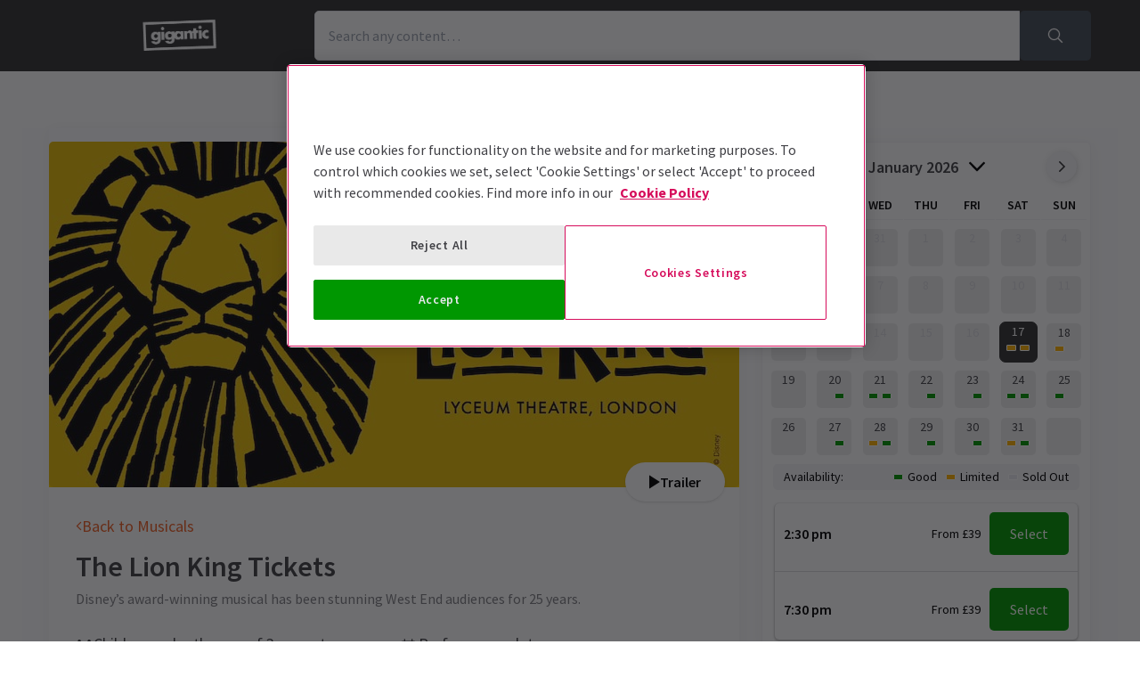

--- FILE ---
content_type: text/html; charset=utf-8
request_url: https://gigantic.londontheatredirect.com/musical/the-lion-king-tickets
body_size: 48844
content:
<!DOCTYPE html>
<html lang="en">

<head>
    <meta charset="utf-8" />
<meta http-equiv="Content-Language" content="en-GB">
<meta http-equiv="Content-Type" content="text/html; charset=utf-8">
<meta http-equiv="X-UA-Compatible" content="IE=edge">
<meta name="language" content="en">
<title>The Lion King tickets from Gigantic WL</title>
<meta name="author" content="London Theatre Direct Limited">
<meta name="copyright" content="London Theatre Direct 1999-2026 - all rights reserved">
<meta name="title" content="The Lion King tickets from Gigantic WL" />
<meta name="description" content="The Lion King London tickets for a magical West End day out &#x2013; experience the unforgettable music, costumes, and spectacle live on stage!" />


<meta name="revisit-after" content="3 days">
<meta name="document-class" content="Living Document">
<meta name="document-classification" content="Internet">
<meta name="document-rights" content="Copywritten Work">
<meta name="document-type" content="Public">
<meta name="document-rating" content="Safe for Kids">
<meta name="document-distribution" content="Global">
<meta name="viewport" content="width=device-width, initial-scale=1, maximum-scale=1, user-scalable=0">
<meta http-equiv="expires" content="0">
<meta http-equiv="pragma" content="no-cache">
<meta http-equiv="cache-control" content="no-cache">



    <script type="text/javascript">window.dataLayer=window.dataLayer||[];dataLayer.push({page_type:'product display'});</script>

<script>(function (w, d, s, l, i) { w[l] = w[l] || []; w[l].push({ 'gtm.start': new Date().getTime(), event: 'gtm.js' }); var f = d.getElementsByTagName(s)[0], j = d.createElement(s), dl = l != 'dataLayer' ? '&l=' + l : ''; j.async = true; j.src = 'https://www.googletagmanager.com/gtm.js?id=' + i + dl; f.parentNode.insertBefore(j, f); })(window, document, 'script', 'dataLayer', 'GTM-P8HZG4');</script>



<script>
    (function() {
        function getCookies() {
            return document.cookie.split('; ').reduce((prev, curr) => {
                const [key, value] = curr.split(/=(.*)/s);
                return { ...prev, [key]: value }
            }, {})
        }

        window.ConsentManager = {
            getTrackingConsent: function(requiredTrackingGroups = []) {
                const cookies = getCookies()
                if (cookies.OptanonConsent) {
                    const groupsStr = new URLSearchParams(cookies.OptanonConsent).get('groups');
                    if (typeof groupsStr === 'string') {
                        return requiredTrackingGroups.every(
                            (group) => groupsStr.includes(group)
                        )
                    }
                }
                return false
            },
            onConsentChanged: function(callback) {
                let checkForOneTrustInterval = undefined;

                function checkForOneTrust () {
                    if (window.OneTrust) {
                        window.OneTrust.OnConsentChanged(callback);
                        clearInterval(checkForOneTrustInterval)
                    }
                }

                checkForOneTrustInterval = setInterval(checkForOneTrust, 500);
            }
        }
    })();
</script>
<script type="text/javascript">
    (function (f, b) { if (!b.__SV) { var e, g, i, h; window.mixpanel = b; b._i = []; b.init = function (e, f, c) { function g(a, d) { var b = d.split("."); 2 == b.length && ((a = a[b[0]]), (d = b[1])); a[d] = function () { a.push([d].concat(Array.prototype.slice.call(arguments, 0))); }; } var a = b; "undefined" !== typeof c ? (a = b[c] = []) : (c = "mixpanel"); a.people = a.people || []; a.toString = function (a) { var d = "mixpanel"; "mixpanel" !== c && (d += "." + c); a || (d += " (stub)"); return d; }; a.people.toString = function () { return a.toString(1) + ".people (stub)"; }; i = "disable time_event track track_pageview track_links track_forms track_with_groups add_group set_group remove_group register register_once alias unregister identify name_tag set_config reset opt_in_tracking opt_out_tracking has_opted_in_tracking has_opted_out_tracking clear_opt_in_out_tracking start_batch_senders people.set people.set_once people.unset people.increment people.append people.union people.track_charge people.clear_charges people.delete_user people.remove".split( " "); for (h = 0; h < i.length; h++) g(a, i[h]); var j = "set set_once union unset remove delete".split(" "); a.get_group = function () { function b(c) { d[c] = function () { call2_args = arguments; call2 = [c].concat(Array.prototype.slice.call(call2_args, 0)); a.push([e, call2]); }; } for ( var d = {}, e = ["get_group"].concat( Array.prototype.slice.call(arguments, 0)), c = 0; c < j.length; c++) b(j[c]); return d; }; b._i.push([e, f, c]); }; b.__SV = 1.2; e = f.createElement("script"); e.type = "text/javascript"; e.async = !0; e.src = "undefined" !== typeof MIXPANEL_CUSTOM_LIB_URL ? MIXPANEL_CUSTOM_LIB_URL : "file:" === f.location.protocol && "//cdn.mxpnl.com/libs/mixpanel-2-latest.min.js".match(/^\/\//) ? "https://cdn.mxpnl.com/libs/mixpanel-2-latest.min.js" : "//cdn.mxpnl.com/libs/mixpanel-2-latest.min.js"; g = f.getElementsByTagName("script")[0]; g.parentNode.insertBefore(e, g); } })(document, window.mixpanel || []);
</script>

    <link rel="apple-touch-icon" href="/lib/static/media/apple-touch-icon-72x72-precomposed.png">
    <link rel="android-touch-icon" href="/lib/static/media/apple-touch-icon-72x72-precomposed.png" />
    <link rel="apple-touch-icon-precomposed" sizes="114x114" href="/lib/static/media/apple-touch-icon-114x114-precomposed.png">
    <link rel="apple-touch-icon-precomposed" sizes="72x72" href="/lib/static/media/apple-touch-icon-72x72-precomposed.png">
    <link rel="apple-touch-icon-precomposed" href="/lib/static/media/apple-touch-icon-precomposed.png">
    <link rel="image_src" href="/lib/static/media/apple-touch-icon-114x114-precomposed.png">

<link rel="preconnect" href="//media.londontheatredirect.com">
<link rel="preconnect" href="//www.googletagmanager.com" crossorigin>
<link rel="preconnect" href="//fonts.googleapis.com" crossorigin>
<link rel="preconnect" href="//fonts.gstatic.com" crossorigin>
<link rel="preconnect" href="//try.abtasty.com" crossorigin>

<script type="text/javascript" src="//widget.trustpilot.com/bootstrap/v5/tp.widget.bootstrap.min.js" async></script>

<script src="https://www.youtube.com/iframe_api" async></script>


<script type="text/javascript" src="https://try.abtasty.com/00edefc657df82db8fede5cb675dcc4f.js" defer></script>



<link rel="preload" href="//fonts.googleapis.com/css2?family=Source+Sans+Pro:wght@300;400;600;700&display=swap"
      as="style" onload="this.rel='stylesheet'" />
<noscript><link rel="stylesheet" href="https://fonts.googleapis.com/css2?family=Source+Sans+Pro:wght@300;400;600;700&display=swap"></noscript>



    
    
    
<meta property="og:title" content="The Lion King" />

    <meta property="og:site_name" content="London Theatre Direct" />

<meta property="og:type" content="activity" />
<meta property="og:url" content="https://www.londontheatredirect.com/musical/the-lion-king-tickets" />
    <meta property="og:image" content="https://media.londontheatredirect.com/Event/TheLionKing/event-hero-image_45256.jpg" />
<meta property="og:description" content="The Lion King London tickets for a magical West End day out &#x2013; experience the unforgettable music, costumes, and spectacle live on stage!" />



    
<meta name="twitter:card" content="product">
<meta name="twitter:site" content="@theatre_direct">

    <meta name="twitter:title" content="The Lion King">

    <meta name="twitter:description" content="The Lion King London tickets for a magical West End day out &#x2013; experience the unforgettable music, costumes, and spectacle live on stage!">

    <meta name="twitter:image:src" content="https://media.londontheatredirect.com/Event/TheLionKing/event-hero-image_45256.jpg">

        <meta name="twitter:label{0+1}" content="Theatre">
        <meta name="twitter:data{0+1}" content="London">
        <meta name="twitter:label{1+1}" content="City">
        <meta name="twitter:data{1+1}" content="Lyceum Theatre">

    
        <link rel="alternate" hreflang="en" href="https://www.londontheatredirect.com/musical/the-lion-king-tickets" />
        <link rel="alternate" hreflang="de" href="https://de.londontheatredirect.com/musical/der-konig-der-lowen-karten" />
        <link rel="alternate" hreflang="es" href="https://es.londontheatredirect.com/musical/el-rey-leon-entradas" />
        <link rel="alternate" hreflang="fr" href="https://fr.londontheatredirect.com/comedie-musicale/le-roi-lion-billets" />
        <link rel="alternate" hreflang="x-default" href="https://www.londontheatredirect.com/musical/the-lion-king-tickets" />




    
<link rel="stylesheet" type="text/css" href="/lib/events.990360d9.css" blocking="render">
    
    <meta name="theme-color" content="#333333">
    <meta name="robots" content="noindex,follow">
    <style type="text/css">
        :root {
            --color-primary: 68, 77, 87;
            --color-secondary: 51, 51, 51;
            --color-accent: 241, 95, 35;
            --color-action: 0, 151, 1;
            --color-primary-contrast: 255, 255, 255;
            --color-secondary-contrast: 255, 255, 255;
            --color-accent-contrast: 255, 255, 255;
            --color-action-contrast: 255, 255, 255;
            --is-affiliate: True;
        }

		.affiliate-hidden {
			display: none !important;
		}

        .affiliate-visibility-hidden {
            visibility: hidden; 
            pointer-events: none;
        }
    </style>

</head>

<body>
    
<noscript><iframe src="https://www.googletagmanager.com/ns.html?id=GTM-P8HZG4" height='0' width='0' style='display:none;visibility:hidden'></iframe></noscript>



    
<script type="text/javascript">

    (function (dataLayer) {
        'use strict';
        if (!dataLayer) dataLayer = window.dataLayer = [];

        dataLayer.push(
            {"ltd":{"session":{"timestamp":"2026-01-17T07:16:08"},"site":{"id":"https://www.londontheatredirect.com/eb9de79a-e944-4c10-bfba-f57a6d6fae72","language":"en","currency":"GBP","name":"London Theatre Direct"},"user":{"state":"Anonymous","loggedIn":false},"basket":{},"page":{"stage":"product","booking":{"product":{"id":9,"name":"The Lion King","category":"Musical","minPrice":39,"venue":{"name":"Lyceum Theatre","id":"lyceum-theatre-london"},"tags":["Family Friendly Tickets","Kids\u0027 Theatre Show Tickets","Classics Tickets","Top Shows Tickets","Half Term Tickets","American Classic Tickets","LGBTQ\u002B Interest Tickets","Educational Tickets","Saturday Matinee Shows In London West End","Matinee Sundays Tickets","Sunday Performances Tickets","Valentine\u0027s Day Tickets","Mother\u0027s Day Tickets","West End Favourites Tickets","Pride in London Tickets","Ambassador Theatre Group Tickets","Easter Tickets","Theatre Gifting Guide","Father\u0027s Day Tickets","Tickets for \u00A350 and less","Date Night"],"rating":{"value":4.8,"count":14429},"currentPrice":39,"startDate":"2026-01-17T14:30:00","endDate":"2026-01-22T19:30:00","hasOffer":false,"hasGiftVoucher":false,"hasGroupPricing":true},"calendar":{},"performance":{}},"checkout":{}}}}
        );

    }(window.dataLayer));

</script>

        <script>
            dataLayer.push(
                {"ecommerce":{"detail":{"products":[{"name":"The Lion King","id":9,"brand":"Lyceum Theatre","category":"Musical"}]}}}
            );
        </script>

        <template id="event-detail-group-pricing">
            <script type="application/json">
                {"event":"productClick","ecommerce":{"click":{"actionField":{"list":"The Lion King","action":"click"},"products":{"name":"The Lion King - Groups","id":"9-group","brand":"Lyceum Theatre","category":"Musical","position":1}}}}
            </script>
        </template>
        <template id="event-detail-buy-as-gift">
            <script type="application/json">
                {"event":"productClick","ecommerce":{"click":{"actionField":{"list":"The Lion King","action":"click"},"products":{"name":"The Lion King - Gift Voucher","id":"9-voucher","brand":"LTD","category":"EagleEyeVouchers","position":1}}}}
            </script>
        </template>
        <template id="event-detail-book-now">
            <script type="application/json">
                {"event":"funnel_step","event_data":{"funnel_name":"conversion funnel","funnel_step_name":"funnel entry","page_category":"musical"}}
            </script>
        </template>

<template id="basket-content-loaded">
    <script type="application/json">
        {"event":"LTD.BasketLoaded","ltd":{"basket":{"basketItems":[{{basketContent}}]}}}
    </script>
</template>




    


<div class="two-row-layout-header">
    
<div id="react_0HNIL1LI6I5SB"><div class="ab-header"><header class="two-row-layout-header"><div class="bg-secondary text-secondary-c toolbar"><div class="toolbar-content flex justify-between py-1 items-center sm:py-3 container"><button type="button" class="toolbar-item hidden" title="Open menu"><span class="toolbar-item__icon"><svg xmlns="http://www.w3.org/2000/svg" viewBox="0 0 512 512" height="18" fill="#fff" class="" style="stroke:#fff;stroke-width:10;overflow:visible;shape-rendering:geometricprecision" preserveAspectRatio="xMinYMin meet"><path d="M21.538 412.308h468.923v-52.101h-468.923v52.101zM21.538 282.050h468.923v-52.101h-468.923v52.101zM21.538 99.692v52.102h468.923v-52.102h-468.923z"></path></svg></span><span class="self-center">Menu</span></button><button type="button" class="toolbar-item sm:hidden" title="Toggle the search form"><span class="toolbar-item__icon"><svg xmlns="http://www.w3.org/2000/svg" viewBox="0 0 512 512" height="18" fill="#fff" class="" style="stroke:#fff;stroke-width:10;overflow:visible;shape-rendering:geometricprecision" preserveAspectRatio="xMinYMin meet"><path d="m508.5 481.6-129-129c-2.3-2.3-5.3-3.5-8.5-3.5h-10.3C395 312 416 262.5 416 208 416 93.1 322.9 0 208 0S0 93.1 0 208s93.1 208 208 208c54.5 0 104-21 141.1-55.2V371c0 3.2 1.3 6.2 3.5 8.5l129 129c4.7 4.7 12.3 4.7 17 0l9.9-9.9c4.7-4.7 4.7-12.3 0-17zM208 384c-97.3 0-176-78.7-176-176S110.7 32 208 32s176 78.7 176 176-78.7 176-176 176z"></path></svg></span><span class="self-center">Search</span></button><a href="/" class="md:-order-1"><img class="logo block object-contain" src="https://media.londontheatredirect.com/affiliates/eb9de79a-e944-4c10-bfba-f57a6d6fae72/Whitelabel/Gigantic.jpg" alt="LondonTheatreDirect.com Home" style="max-height:var(--toolbar--inner-height)" height="80" width="80"/></a><form class="search flex form-group relative hidden sm:flex"><input type="search" class="input appearance-none search-input" placeholder="Search any content…"/><div class="suggestion-list hidden" style="width:100%"><button class="link-button suggestion-link flex justify-between items-center text-gray-700 w-full px-md py-sm hover:bg-gray-200 focus:bg-gray-200 transition-colors" type="submit"><div class="whisper-content text-gray-500"><span class="inline-block"><svg xmlns="http://www.w3.org/2000/svg" viewBox="0 0 512 512" width="16" fill="#808085" class="" style="stroke:#808085;stroke-width:5;overflow:visible;shape-rendering:geometricprecision" preserveAspectRatio="xMinYMin meet"><path d="m508.5 481.6-129-129c-2.3-2.3-5.3-3.5-8.5-3.5h-10.3C395 312 416 262.5 416 208 416 93.1 322.9 0 208 0S0 93.1 0 208s93.1 208 208 208c54.5 0 104-21 141.1-55.2V371c0 3.2 1.3 6.2 3.5 8.5l129 129c4.7 4.7 12.3 4.7 17 0l9.9-9.9c4.7-4.7 4.7-12.3 0-17zM208 384c-97.3 0-176-78.7-176-176S110.7 32 208 32s176 78.7 176 176-78.7 176-176 176z"></path></svg></span><span class="ml-md"></span></div></button></div><button type="submit" class="button bg-primary text-primary-c rounded-s-none"><svg xmlns="http://www.w3.org/2000/svg" viewBox="0 0 512 512" width="16" fill="#fff" class="search-icon overflow-visible" style="stroke:#fff;stroke-width:10;overflow:visible;shape-rendering:geometricprecision" preserveAspectRatio="xMinYMin meet"><path d="m508.5 481.6-129-129c-2.3-2.3-5.3-3.5-8.5-3.5h-10.3C395 312 416 262.5 416 208 416 93.1 322.9 0 208 0S0 93.1 0 208s93.1 208 208 208c54.5 0 104-21 141.1-55.2V371c0 3.2 1.3 6.2 3.5 8.5l129 129c4.7 4.7 12.3 4.7 17 0l9.9-9.9c4.7-4.7 4.7-12.3 0-17zM208 384c-97.3 0-176-78.7-176-176S110.7 32 208 32s176 78.7 176 176-78.7 176-176 176z"></path></svg></button></form><div class="hidden sm:contents"><div class="affiliate-hidden"><a class="toolbar-item text-secondary-c" href="/email-us" title="Contact us"><span class="toolbar-item__icon"><svg xmlns="http://www.w3.org/2000/svg" viewBox="0 0 512 512" height="18" fill="#fff" class="" style="stroke:#fff;stroke-width:5;overflow:visible;shape-rendering:geometricprecision" preserveAspectRatio="xMinYMin meet"><path d="M460.8 66.88h-408.96c-0.001 0-0.001 0-0.001 0-25.98 0-47.040 21.061-47.040 47.040 0 0.112 0 0.225 0.001 0.338v-0.017 282.88c0 25.98 21.061 47.040 47.040 47.040h408.96c25.979 0 47.040-21.060 47.040-47.040v0-282.88c0-0.095 0.001-0.207 0.001-0.32 0-25.98-21.060-47.040-47.040-47.040-0 0-0.001 0-0.001 0v0zM51.84 98.88h408.96c8.66 0 15.68 7.020 15.68 15.68v0 40.32c-21.76 18.24-52.48 43.2-148.16 119.040-16.64 14.080-49.28 46.080-72.32 46.080s-55.36-32-71.68-46.080c-96-75.84-126.4-100.8-148.16-119.040v-40.64c0-8.66 7.020-15.68 15.68-15.68v0zM460.8 412.8h-408.96c-8.66 0-15.68-7.020-15.68-15.68v0-201.28c22.4 18.24 57.92 46.72 128 102.72 20.16 16 55.68 51.52 91.52 51.2s71.040-34.56 91.52-51.2c70.72-56 106.24-84.48 128-102.72v201.28c0 0.015 0 0.034 0 0.053 0 8.209-6.308 14.945-14.342 15.624l-0.058 0.004z"></path></svg></span><span class="self-center">Contact us</span></a></div></div><div class="basket-item relative h-full md:h-auto affiliate-hidden"><button type="button" class="toolbar-item" title="Basket"><span class="toolbar-item__icon"><svg xmlns="http://www.w3.org/2000/svg" viewBox="0 0 576 512" height="18" fill="#fff" class="" style="stroke:#fff;stroke-width:5;overflow:visible;shape-rendering:geometricprecision" preserveAspectRatio="xMinYMin meet"><path d="M564 192h-76.875L347.893 37.297c-5.91-6.568-16.027-7.101-22.596-1.189s-7.101 16.028-1.189 22.596L444.075 192h-312.15L251.893 58.703c5.912-6.567 5.379-16.685-1.189-22.596-6.569-5.912-16.686-5.38-22.596 1.189L88.875 192H12c-6.627 0-12 5.373-12 12v8c0 6.627 5.373 12 12 12h16.444L58.25 438.603C61.546 462.334 81.836 480 105.794 480h364.412c23.958 0 44.248-17.666 47.544-41.397L547.556 224H564c6.627 0 12-5.373 12-12v-8c0-6.627-5.373-12-12-12zm-77.946 242.201c-1.093 7.867-7.906 13.799-15.848 13.799H105.794c-7.942 0-14.755-5.932-15.848-13.799L60.752 224h454.497l-29.195 210.201zM304 280v112c0 8.837-7.163 16-16 16-8.836 0-16-7.163-16-16V280c0-8.837 7.164-16 16-16 8.837 0 16 7.163 16 16zm112 0v112c0 8.837-7.163 16-16 16s-16-7.163-16-16V280c0-8.837 7.163-16 16-16s16 7.163 16 16zm-224 0v112c0 8.837-7.164 16-16 16s-16-7.163-16-16V280c0-8.837 7.164-16 16-16s16 7.163 16 16z"></path></svg></span><span class="self-center">Basket</span></button></div></div><div class="sm:hidden"><div class="transition-all expandable-content overflow-hidden search-expand w-full" style="height:0"><div><form class="search flex form-group relative p-0 mx-md mb-md sm:mx-0 sm:mb-0 sm:px-md sm:pb-md"><input type="search" class="input appearance-none search-input" placeholder="Search any content…"/><div class="suggestion-list hidden" style="width:100%"><button class="link-button suggestion-link flex justify-between items-center text-gray-700 w-full px-md py-sm hover:bg-gray-200 focus:bg-gray-200 transition-colors" type="submit"><div class="whisper-content text-gray-500"><span class="inline-block"><svg xmlns="http://www.w3.org/2000/svg" viewBox="0 0 512 512" width="16" fill="#808085" class="" style="stroke:#808085;stroke-width:5;overflow:visible;shape-rendering:geometricprecision" preserveAspectRatio="xMinYMin meet"><path d="m508.5 481.6-129-129c-2.3-2.3-5.3-3.5-8.5-3.5h-10.3C395 312 416 262.5 416 208 416 93.1 322.9 0 208 0S0 93.1 0 208s93.1 208 208 208c54.5 0 104-21 141.1-55.2V371c0 3.2 1.3 6.2 3.5 8.5l129 129c4.7 4.7 12.3 4.7 17 0l9.9-9.9c4.7-4.7 4.7-12.3 0-17zM208 384c-97.3 0-176-78.7-176-176S110.7 32 208 32s176 78.7 176 176-78.7 176-176 176z"></path></svg></span><span class="ml-md"></span></div></button></div><button type="submit" class="button bg-primary text-primary-c rounded-s-none"><svg xmlns="http://www.w3.org/2000/svg" viewBox="0 0 512 512" width="16" fill="#fff" class="search-icon overflow-visible" style="stroke:#fff;stroke-width:10;overflow:visible;shape-rendering:geometricprecision" preserveAspectRatio="xMinYMin meet"><path d="m508.5 481.6-129-129c-2.3-2.3-5.3-3.5-8.5-3.5h-10.3C395 312 416 262.5 416 208 416 93.1 322.9 0 208 0S0 93.1 0 208s93.1 208 208 208c54.5 0 104-21 141.1-55.2V371c0 3.2 1.3 6.2 3.5 8.5l129 129c4.7 4.7 12.3 4.7 17 0l9.9-9.9c4.7-4.7 4.7-12.3 0-17zM208 384c-97.3 0-176-78.7-176-176S110.7 32 208 32s176 78.7 176 176-78.7 176-176 176z"></path></svg></button></form></div></div></div></div><div class="modal flex items-start justify-start justify-start"><div class="modal-wrapper flex items-start h-full p-0"><div class="modal-container modal-container--start order-1 bg-primary text-primary-c md:hidden"><div class="modal-content flex flex-col"><div class="navigation-links overflow-x-hidden flex-col flex-grow overflow-scroll md:border-t mx-0"><a class="link-button navigation-link md:border-magenta-800 md:border-b py-md px-2xl w-full" href="/">Home</a><div class="link-item"><button type="button" class="expandable-header expandable-toggle focus:outline-none"><a class="expandable-title">What&#x27;s on?</a><svg xmlns="http://www.w3.org/2000/svg" viewBox="0 0 256 512" class="expandable__icon" style="shape-rendering:geometricprecision" preserveAspectRatio="xMinYMin meet"><path d="M119.5 326.9L3.5 209.1c-4.7-4.7-4.7-12.3 0-17l7.1-7.1c4.7-4.7 12.3-4.7 17 0L128 287.3l100.4-102.2c4.7-4.7 12.3-4.7 17 0l7.1 7.1c4.7 4.7 4.7 12.3 0 17L136.5 327c-4.7 4.6-12.3 4.6-17-.1z"></path></svg></button><div class="transition-all expandable-content overflow-hidden" style="height:0"><div><a class="link-button navigation-link ismobile md:border-magenta-800 text-sm font-normal md:border-b py-md px-2xl w-full" href="/all-events">All Show tickets</a><a class="link-button navigation-link ismobile pl-10 text-sm font-normal md:border-magenta-800 md:border-b py-md px-2xl w-full" href="/best-sellers">Best Sellers</a><a class="link-button navigation-link ismobile pl-10 text-sm font-normal md:border-magenta-800 md:border-b py-md px-2xl w-full" href="/musicals">Musical</a><a class="link-button navigation-link ismobile pl-10 text-sm font-normal md:border-magenta-800 md:border-b py-md px-2xl w-full" href="/plays">Play</a><a class="link-button navigation-link ismobile pl-10 text-sm font-normal md:border-magenta-800 md:border-b py-md px-2xl w-full" href="/new-shows">New Shows</a><a class="link-button navigation-link ismobile pl-10 text-sm font-normal md:border-magenta-800 md:border-b py-md px-2xl w-full" href="/tickets/comedy-shows-improvisation-and-stand-up">Comedy</a><a class="link-button navigation-link ismobile pl-10 text-sm font-normal md:border-magenta-800 md:border-b py-md px-2xl w-full" href="/concerts">Concerts</a><a class="link-button navigation-link ismobile pl-10 text-sm font-normal md:border-magenta-800 md:border-b py-md px-2xl w-full" href="/dance">Dance &amp; Ballet</a><a class="link-button navigation-link ismobile pl-10 text-sm font-normal md:border-magenta-800 md:border-b py-md px-2xl w-full" href="/tickets/family-friendly-theatre-for-children-and-adults">Family Friendly</a><a class="link-button navigation-link ismobile pl-10 text-sm font-normal md:border-magenta-800 md:border-b py-md px-2xl w-full" href="/experiences">Immersive Experiences</a><a class="link-button navigation-link ismobile pl-10 text-sm font-normal md:border-magenta-800 md:border-b py-md px-2xl w-full" href="/tickets/off-west-end-theatre">Off West End</a></div></div></div><div class="link-item"><button type="button" class="expandable-header expandable-toggle focus:outline-none"><a class="expandable-title">New Shows</a><svg xmlns="http://www.w3.org/2000/svg" viewBox="0 0 256 512" class="expandable__icon" style="shape-rendering:geometricprecision" preserveAspectRatio="xMinYMin meet"><path d="M119.5 326.9L3.5 209.1c-4.7-4.7-4.7-12.3 0-17l7.1-7.1c4.7-4.7 12.3-4.7 17 0L128 287.3l100.4-102.2c4.7-4.7 12.3-4.7 17 0l7.1 7.1c4.7 4.7 4.7 12.3 0 17L136.5 327c-4.7 4.6-12.3 4.6-17-.1z"></path></svg></button><div class="transition-all expandable-content overflow-hidden" style="height:0"><div><a class="link-button navigation-link ismobile md:border-magenta-800 text-sm font-normal md:border-b py-md px-2xl w-full" href="/new-shows">All New Shows</a><a class="link-button navigation-link ismobile pl-10 text-sm font-normal md:border-magenta-800 md:border-b py-md px-2xl w-full" href="/play/arcadia-tickets">Arcadia</a><a class="link-button navigation-link ismobile pl-10 text-sm font-normal md:border-magenta-800 md:border-b py-md px-2xl w-full" href="/musical/avenue-q-tickets">Avenue Q</a><a class="link-button navigation-link ismobile pl-10 text-sm font-normal md:border-magenta-800 md:border-b py-md px-2xl w-full" href="/musical/beetlejuice-tickets">Beetlejuice</a><a class="link-button navigation-link ismobile pl-10 text-sm font-normal md:border-magenta-800 md:border-b py-md px-2xl w-full" href="/play/grace-pervades-tickets">Grace Pervades</a><a class="link-button navigation-link ismobile pl-10 text-sm font-normal md:border-magenta-800 md:border-b py-md px-2xl w-full" href="/musical/high-society-tickets">High Society</a><a class="link-button navigation-link ismobile pl-10 text-sm font-normal md:border-magenta-800 md:border-b py-md px-2xl w-full" href="/play/inter-alia-tickets">Inter Alia</a><a class="link-button navigation-link ismobile pl-10 text-sm font-normal md:border-magenta-800 md:border-b py-md px-2xl w-full" href="/musical/kinky-boots-tickets">Kinky Boots </a><a class="link-button navigation-link ismobile pl-10 text-sm font-normal md:border-magenta-800 md:border-b py-md px-2xl w-full" href="/play/shadowlands-the-play-tickets">Shadowlands</a><a class="link-button navigation-link ismobile pl-10 text-sm font-normal md:border-magenta-800 md:border-b py-md px-2xl w-full" href="/musical/the-unlikely-pilgrimage-of-harold-fry-tickets">The Unlikely Pilgrimage of Harold Fry</a></div></div></div><div class="link-item"><button type="button" class="expandable-header expandable-toggle focus:outline-none"><a class="expandable-title">Musicals</a><svg xmlns="http://www.w3.org/2000/svg" viewBox="0 0 256 512" class="expandable__icon" style="shape-rendering:geometricprecision" preserveAspectRatio="xMinYMin meet"><path d="M119.5 326.9L3.5 209.1c-4.7-4.7-4.7-12.3 0-17l7.1-7.1c4.7-4.7 12.3-4.7 17 0L128 287.3l100.4-102.2c4.7-4.7 12.3-4.7 17 0l7.1 7.1c4.7 4.7 4.7 12.3 0 17L136.5 327c-4.7 4.6-12.3 4.6-17-.1z"></path></svg></button><div class="transition-all expandable-content overflow-hidden" style="height:0"><div><a class="link-button navigation-link ismobile md:border-magenta-800 text-sm font-normal md:border-b py-md px-2xl w-full" href="/musicals">All Musicals</a><a class="link-button navigation-link ismobile pl-10 text-sm font-normal md:border-magenta-800 md:border-b py-md px-2xl w-full" href="/musical/back-to-the-future-tickets">Back to the Future</a><a class="link-button navigation-link ismobile pl-10 text-sm font-normal md:border-magenta-800 md:border-b py-md px-2xl w-full" href="/musical/beetlejuice-tickets">Beetlejuice</a><a class="link-button navigation-link ismobile pl-10 text-sm font-normal md:border-magenta-800 md:border-b py-md px-2xl w-full" href="/musical/cabaret-london-tickets">Cabaret</a><a class="link-button navigation-link ismobile pl-10 text-sm font-normal md:border-magenta-800 md:border-b py-md px-2xl w-full" href="/musical/les-miserables-tickets">Les Misérables </a><a class="link-button navigation-link ismobile pl-10 text-sm font-normal md:border-magenta-800 md:border-b py-md px-2xl w-full" href="/musical/matilda-the-musical-tickets">Matilda The Musical</a><a class="link-button navigation-link ismobile pl-10 text-sm font-normal md:border-magenta-800 md:border-b py-md px-2xl w-full" href="/musical/moulin-rouge-tickets">Moulin Rouge!</a><a class="link-button navigation-link ismobile pl-10 text-sm font-normal md:border-magenta-800 md:border-b py-md px-2xl w-full" href="/musical/phantom-of-the-opera-tickets">Phantom of the Opera</a><a class="link-button navigation-link ismobile pl-10 text-sm font-normal md:border-magenta-800 md:border-b py-md px-2xl w-full" href="/musical/the-lion-king-tickets">The Lion King</a><a class="link-button navigation-link ismobile pl-10 text-sm font-normal md:border-magenta-800 md:border-b py-md px-2xl w-full" href="/musical/wicked-tickets">Wicked</a></div></div></div><div class="link-item"><button type="button" class="expandable-header expandable-toggle focus:outline-none"><a class="expandable-title">Plays</a><svg xmlns="http://www.w3.org/2000/svg" viewBox="0 0 256 512" class="expandable__icon" style="shape-rendering:geometricprecision" preserveAspectRatio="xMinYMin meet"><path d="M119.5 326.9L3.5 209.1c-4.7-4.7-4.7-12.3 0-17l7.1-7.1c4.7-4.7 12.3-4.7 17 0L128 287.3l100.4-102.2c4.7-4.7 12.3-4.7 17 0l7.1 7.1c4.7 4.7 4.7 12.3 0 17L136.5 327c-4.7 4.6-12.3 4.6-17-.1z"></path></svg></button><div class="transition-all expandable-content overflow-hidden" style="height:0"><div><a class="link-button navigation-link ismobile md:border-magenta-800 text-sm font-normal md:border-b py-md px-2xl w-full" href="/plays">All Plays</a><a class="link-button navigation-link ismobile pl-10 text-sm font-normal md:border-magenta-800 md:border-b py-md px-2xl w-full" href="/play/arcadia-tickets">Arcadia</a><a class="link-button navigation-link ismobile pl-10 text-sm font-normal md:border-magenta-800 md:border-b py-md px-2xl w-full" href="/play/harry-potter-and-the-cursed-child-tickets">Harry Potter and the Cursed Child</a><a class="link-button navigation-link ismobile pl-10 text-sm font-normal md:border-magenta-800 md:border-b py-md px-2xl w-full" href="/play/my-neighbour-totoro-tickets">My Neighbour Totoro</a><a class="link-button navigation-link ismobile pl-10 text-sm font-normal md:border-magenta-800 md:border-b py-md px-2xl w-full" href="/play/oh-mary-tickets">Oh, Mary!</a><a class="link-button navigation-link ismobile pl-10 text-sm font-normal md:border-magenta-800 md:border-b py-md px-2xl w-full" href="/play/paranormal-activity-tickets">Paranormal Activity</a><a class="link-button navigation-link ismobile pl-10 text-sm font-normal md:border-magenta-800 md:border-b py-md px-2xl w-full" href="/play/stranger-things-the-first-shadow-tickets">Stranger Things The First Shadow</a><a class="link-button navigation-link ismobile pl-10 text-sm font-normal md:border-magenta-800 md:border-b py-md px-2xl w-full" href="/play/the-mousetrap-tickets">The Mousetrap</a><a class="link-button navigation-link ismobile pl-10 text-sm font-normal md:border-magenta-800 md:border-b py-md px-2xl w-full" href="/play/the-play-that-goes-wrong-tickets">The Play That Goes Wrong</a><a class="link-button navigation-link ismobile pl-10 text-sm font-normal md:border-magenta-800 md:border-b py-md px-2xl w-full" href="/play/witness-for-the-prosecution-tickets">Witness for the Prosecution</a></div></div></div><div class="link-item"><button type="button" class="expandable-header expandable-toggle focus:outline-none"><a class="expandable-title">Deals &amp; Last Minute</a><svg xmlns="http://www.w3.org/2000/svg" viewBox="0 0 256 512" class="expandable__icon" style="shape-rendering:geometricprecision" preserveAspectRatio="xMinYMin meet"><path d="M119.5 326.9L3.5 209.1c-4.7-4.7-4.7-12.3 0-17l7.1-7.1c4.7-4.7 12.3-4.7 17 0L128 287.3l100.4-102.2c4.7-4.7 12.3-4.7 17 0l7.1 7.1c4.7 4.7 4.7 12.3 0 17L136.5 327c-4.7 4.6-12.3 4.6-17-.1z"></path></svg></button><div class="transition-all expandable-content overflow-hidden" style="height:0"><div><a class="link-button navigation-link ismobile md:border-magenta-800 text-sm font-normal md:border-b py-md px-2xl w-full" href="/discounts">All Deals &amp; Last Minute</a><a class="link-button navigation-link ismobile pl-10 text-sm font-normal md:border-magenta-800 md:border-b py-md px-2xl w-full" href="/discounts">Discounts</a><a class="link-button navigation-link ismobile pl-10 text-sm font-normal md:border-magenta-800 md:border-b py-md px-2xl w-full" href="/last-minute">Last Minute</a></div></div></div><a class="link-button navigation-link md:border-magenta-800 md:border-b py-md px-2xl w-full" href="/vouchers">Vouchers</a></div><div class="py-md px-2xl text-center text-sm">Need help?<a class="cursor-pointer no-underline text-normal ml-ch" href="/email-us">Contact us</a></div></div></div><button class="link-button modal-close order-2 p-1.5 self-start" data-cy="modalButtonClose"><svg xmlns="http://www.w3.org/2000/svg" viewBox="0 0 320 512" class="" style="shape-rendering:geometricprecision" preserveAspectRatio="xMinYMin meet"><path d="M193.94 256L296.5 153.44l21.15-21.15c3.12-3.12 3.12-8.19 0-11.31l-22.63-22.63c-3.12-3.12-8.19-3.12-11.31 0L160 222.06 36.29 98.34c-3.12-3.12-8.19-3.12-11.31 0L2.34 120.97c-3.12 3.12-3.12 8.19 0 11.31L126.06 256 2.34 379.71c-3.12 3.12-3.12 8.19 0 11.31l22.63 22.63c3.12 3.12 8.19 3.12 11.31 0L160 289.94 262.56 392.5l21.15 21.15c3.12 3.12 8.19 3.12 11.31 0l22.63-22.63c3.12-3.12 3.12-8.19 0-11.31L193.94 256z"></path></svg></button></div><div class="modal-overlay"></div></div></header></div></div>

</div>

<main role="main" style="min-height: 50dvh;">
    
<div id="react_0HNIL1LI6I5SA"><div class="container page-event-detail__container px-0 md:pb-xl md:px-xxl"><div class="layout flex content-start flex-col gap-md md:grid md:gap-xl"><div class="page-event-detail__left"><div class="mt-0 md:mt-md"><figure class="relative banner-figure"><img class="banner-image rounded-none md:rounded-t" src="https://media.londontheatredirect.com/Event/TheLionKing/event-hero-image_45256.jpg" alt="The Lion King London tickets
" srcSet="https://media.londontheatredirect.com/Event/TheLionKing/event-hero-image_45256.jpg?width=750 750w,https://media.londontheatredirect.com/Event/TheLionKing/event-hero-image_45256.jpg?width=775 775w,https://media.londontheatredirect.com/Event/TheLionKing/event-hero-image_45256.jpg?width=1125 1125w,https://media.londontheatredirect.com/Event/TheLionKing/event-hero-image_45256.jpg?width=1170 1170w,https://media.londontheatredirect.com/Event/TheLionKing/event-hero-image_45256.jpg?width=1179 1179w,https://media.londontheatredirect.com/Event/TheLionKing/event-hero-image_45256.jpg?width=1290 1290w,https://media.londontheatredirect.com/Event/TheLionKing/event-hero-image_45256.jpg?width=1536 1536w,https://media.londontheatredirect.com/Event/TheLionKing/event-hero-image_45256.jpg?width=1550 1550w" height="600" width="1200" sizes="(width &lt; 1024px) 100vw, (width &lt; 1230px) calc(100vw - 455px), 775px"/><div class="play-trailer block absolute right-0 transform -translate-x-4 pt-1.5 pb-1.5"><button type="button" class="button play-trailer__button bg-white text-gray-700 sm:text-black rounded-full shadow cursor-pointer p-0 relative"><div class="flex items-center gap-2 sm:gap-3"><svg viewBox="0 0 12 16" xmlns="http://www.w3.org/2000/svg" class="w-2 sm:w-3" style="shape-rendering:geometricprecision" preserveAspectRatio="xMinYMin meet"><path d="M0.041626 0.416626V15.5833L11.9583 7.99996L0.041626 0.416626Z"></path></svg><p class="font-semibold text-xs sm:text-md">Trailer</p></div></button></div><button type="button" class="banner-overlay banner-overlay--play transition-colors"></button></figure></div><div class="page-event-detail__description"><div class="event-info px-lg sm:px-xxl md:px-0 pt-3 md:pt-2xl"><a class="link-button inline-flex gap-sm items-center text-md md:text-lg text-accent md:mb-4" href="/musicals"><svg xmlns="http://www.w3.org/2000/svg" viewBox="0 0 192 512" width="7" class="backbutton__icon" style="shape-rendering:geometricprecision" preserveAspectRatio="xMinYMin meet"><path d="m25.1 247.5 117.8-116c4.7-4.7 12.3-4.7 17 0l7.1 7.1c4.7 4.7 4.7 12.3 0 17L64.7 256l102.2 100.4c4.7 4.7 4.7 12.3 0 17l-7.1 7.1c-4.7 4.7-12.3 4.7-17 0L25 264.5c-4.6-4.7-4.6-12.3.1-17z"></path></svg>Back to Musicals</a><h1 class="text-gray-700 text-2xl sm:text-4xl font-semibold leading-8 mb-1 md:mb-2">The Lion King<!-- --> Tickets</h1><span class="text-gray-500 text-md font-normal">Disney’s award-winning musical has been stunning West End audiences for 25 years.</span></div><div class="md:hidden"><div class="book-panel md:sticky md:top-4 px-lg md:px-0 sm:pb-md md:pb-0 grid content-start md:transform"></div></div><div class="md:mb-5 p-lg sm:py-xl sm:px-xxl md:px-0"><div class="grid sm:grid-cols-2 gap-md"><div class="flex gap-md items-center"><svg viewBox="0 0 19 18" xmlns="http://www.w3.org/2000/svg" width="20" height="20" class="badge__image" style="shape-rendering:geometricprecision" preserveAspectRatio="xMinYMin meet"><path d="M12.6249 2.54142C12.6249 1.61642 13.3666 0.874756 14.2916 0.874756C15.2166 0.874756 15.9583 1.61642 15.9583 2.54142C15.9583 3.46642 15.2166 4.20809 14.2916 4.20809C13.3666 4.20809 12.6249 3.46642 12.6249 2.54142ZM15.9583 17.5414V12.5414H18.0416L15.9249 6.18309C15.6916 5.49976 15.0583 5.04142 14.3416 5.04142H14.2416C13.5249 5.04142 12.8833 5.49976 12.6583 6.18309L11.9416 8.33309C12.8416 8.83309 13.4583 9.77476 13.4583 10.8748V17.5414H15.9583ZM9.70825 8.79142C10.3999 8.79142 10.9583 8.23309 10.9583 7.54142C10.9583 6.84976 10.3999 6.29142 9.70825 6.29142C9.01658 6.29142 8.45825 6.84976 8.45825 7.54142C8.45825 8.23309 9.01658 8.79142 9.70825 8.79142ZM3.87492 4.20809C4.79992 4.20809 5.54158 3.46642 5.54158 2.54142C5.54158 1.61642 4.79992 0.874756 3.87492 0.874756C2.94992 0.874756 2.20825 1.61642 2.20825 2.54142C2.20825 3.46642 2.94992 4.20809 3.87492 4.20809ZM5.54158 17.5414V11.7081H6.79158V6.70809C6.79158 5.79142 6.04158 5.04142 5.12492 5.04142H2.62492C1.70825 5.04142 0.958252 5.79142 0.958252 6.70809V11.7081H2.20825V17.5414H5.54158ZM10.9583 17.5414V14.2081H11.7916V10.8748C11.7916 10.1914 11.2249 9.62476 10.5416 9.62476H8.87492C8.19158 9.62476 7.62492 10.1914 7.62492 10.8748V14.2081H8.45825V17.5414H10.9583Z"></path></svg><div class="flex flex-col mb-auto"><p class="badge__title">Children under the age of 3 are not permitted.</p><p class="badge__description"><span> </span></p></div></div><div class="flex gap-md items-center"><svg viewBox="0 0 18 21" xmlns="http://www.w3.org/2000/svg" width="20" height="20" class="badge__image" style="shape-rendering:geometricprecision" preserveAspectRatio="xMinYMin meet"><path d="M15.7891 2.70813H13.9141V0.67688C13.9141 0.419067 13.7031 0.20813 13.4453 0.20813H13.1328C12.875 0.20813 12.6641 0.419067 12.6641 0.67688V2.70813H5.16406V0.67688C5.16406 0.419067 4.95312 0.20813 4.69531 0.20813H4.38281C4.125 0.20813 3.91406 0.419067 3.91406 0.67688V2.70813H2.03906C1.00391 2.70813 0.164062 3.54797 0.164062 4.58313V18.3331C0.164062 19.3683 1.00391 20.2081 2.03906 20.2081H15.7891C16.8242 20.2081 17.6641 19.3683 17.6641 18.3331V4.58313C17.6641 3.54797 16.8242 2.70813 15.7891 2.70813ZM2.03906 3.95813H15.7891C16.1328 3.95813 16.4141 4.23938 16.4141 4.58313V6.45813H1.41406V4.58313C1.41406 4.23938 1.69531 3.95813 2.03906 3.95813ZM15.7891 18.9581H2.03906C1.69531 18.9581 1.41406 18.6769 1.41406 18.3331V7.70813H16.4141V18.3331C16.4141 18.6769 16.1328 18.9581 15.7891 18.9581ZM5.94531 12.7081H4.38281C4.125 12.7081 3.91406 12.4972 3.91406 12.2394V10.6769C3.91406 10.4191 4.125 10.2081 4.38281 10.2081H5.94531C6.20312 10.2081 6.41406 10.4191 6.41406 10.6769V12.2394C6.41406 12.4972 6.20312 12.7081 5.94531 12.7081ZM9.69531 12.7081H8.13281C7.875 12.7081 7.66406 12.4972 7.66406 12.2394V10.6769C7.66406 10.4191 7.875 10.2081 8.13281 10.2081H9.69531C9.95312 10.2081 10.1641 10.4191 10.1641 10.6769V12.2394C10.1641 12.4972 9.95312 12.7081 9.69531 12.7081ZM13.4453 12.7081H11.8828C11.625 12.7081 11.4141 12.4972 11.4141 12.2394V10.6769C11.4141 10.4191 11.625 10.2081 11.8828 10.2081H13.4453C13.7031 10.2081 13.9141 10.4191 13.9141 10.6769V12.2394C13.9141 12.4972 13.7031 12.7081 13.4453 12.7081ZM9.69531 16.4581H8.13281C7.875 16.4581 7.66406 16.2472 7.66406 15.9894V14.4269C7.66406 14.1691 7.875 13.9581 8.13281 13.9581H9.69531C9.95312 13.9581 10.1641 14.1691 10.1641 14.4269V15.9894C10.1641 16.2472 9.95312 16.4581 9.69531 16.4581ZM5.94531 16.4581H4.38281C4.125 16.4581 3.91406 16.2472 3.91406 15.9894V14.4269C3.91406 14.1691 4.125 13.9581 4.38281 13.9581H5.94531C6.20312 13.9581 6.41406 14.1691 6.41406 14.4269V15.9894C6.41406 16.2472 6.20312 16.4581 5.94531 16.4581ZM13.4453 16.4581H11.8828C11.625 16.4581 11.4141 16.2472 11.4141 15.9894V14.4269C11.4141 14.1691 11.625 13.9581 11.8828 13.9581H13.4453C13.7031 13.9581 13.9141 14.1691 13.9141 14.4269V15.9894C13.9141 16.2472 13.7031 16.4581 13.4453 16.4581Z"></path></svg><div class="flex flex-col mb-auto"><p class="badge__title">Performance dates</p><p class="badge__description"><span>10 August 2021 - 1 November 2026<!-- --> </span></p></div></div><div class="flex gap-md items-center"><svg viewBox="0 0 15 18" xmlns="http://www.w3.org/2000/svg" width="20" height="20" class="badge__image" style="shape-rendering:geometricprecision" preserveAspectRatio="xMinYMin meet"><path d="M7.49992 9.20809C6.58325 9.20809 5.83325 8.45809 5.83325 7.54142C5.83325 6.62476 6.58325 5.87476 7.49992 5.87476C8.41658 5.87476 9.16658 6.62476 9.16658 7.54142C9.16658 8.45809 8.41658 9.20809 7.49992 9.20809ZM12.4999 7.70809C12.4999 4.68309 10.2916 2.54142 7.49992 2.54142C4.70825 2.54142 2.49992 4.68309 2.49992 7.70809C2.49992 9.65809 4.12492 12.2414 7.49992 15.3248C10.8749 12.2414 12.4999 9.65809 12.4999 7.70809ZM7.49992 0.874756C10.9999 0.874756 14.1666 3.55809 14.1666 7.70809C14.1666 10.4748 11.9416 13.7498 7.49992 17.5414C3.05825 13.7498 0.833252 10.4748 0.833252 7.70809C0.833252 3.55809 3.99992 0.874756 7.49992 0.874756Z"></path></svg><div class="flex flex-col mb-auto"><a class="cursor-pointer underline flex gap-1 pt-1 items-center" href="/venue/lyceum-theatre-london" target="_blank" rel="noreferrer"><p class="badge__title">Lyceum Theatre</p><svg viewBox="0 0 13 14" xmlns="http://www.w3.org/2000/svg" width="13" height="14" class="mt-1" style="shape-rendering:geometricprecision" preserveAspectRatio="xMinYMin meet"><path fill-rule="evenodd" clip-rule="evenodd" d="M8.53125 7.2123C8.53125 6.978 8.71314 6.78806 8.9375 6.78806C9.16187 6.78806 9.34375 6.978 9.34375 7.2123V8.48503V9.75775C9.34375 10.4607 8.7981 11.0305 8.125 11.0305H3.65625C2.98315 11.0305 2.4375 10.4607 2.4375 9.75775V5.09109C2.4375 3.81836 2.98315 3.81836 3.65625 3.81836H6.09375C6.31812 3.81836 6.5 4.0083 6.5 4.2426C6.5 4.4769 6.31812 4.66684 6.09375 4.66684H3.65625C3.43189 4.66684 3.25 4.85678 3.25 5.09109V9.75775C3.25 9.99206 3.43189 10.182 3.65625 10.182H8.125C8.34937 10.182 8.53125 9.99206 8.53125 9.75775V7.2123Z"></path><path fill-rule="evenodd" clip-rule="evenodd" d="M9.75 3.39402H7.71875C7.49438 3.39402 7.3125 3.20408 7.3125 2.96977C7.3125 2.73547 7.49438 2.54553 7.71875 2.54553H10.1562C10.3806 2.54553 10.5625 2.73547 10.5625 2.96977V5.51523C10.5625 5.74953 10.3806 5.93947 10.1562 5.93947C9.93188 5.93947 9.75 5.74953 9.75 5.51523V3.39402Z"></path><path fill-rule="evenodd" clip-rule="evenodd" d="M5.97476 7.93643C5.81611 8.1021 5.55889 8.1021 5.40024 7.93643C5.24159 7.77075 5.24159 7.50213 5.40024 7.33646L9.86899 2.66979C10.0276 2.50411 10.2849 2.50411 10.4435 2.66979C10.6022 2.83547 10.6022 3.10408 10.4435 3.26976L5.97476 7.93643Z"></path></svg></a><p class="badge__description"><span> </span></p></div></div><div class="flex gap-md items-center"><svg xmlns="http://www.w3.org/2000/svg" viewBox="0 0 448 512" width="20" height="20" class="badge__image" style="shape-rendering:geometricprecision" preserveAspectRatio="xMinYMin meet"><path d="M393.3 141.3l17.5-17.5c4.7-4.7 4.7-12.3 0-17l-5.7-5.7c-4.7-4.7-12.3-4.7-17 0l-17.5 17.5c-35.8-31-81.5-50.9-131.7-54.2V32h25c6.6 0 12-5.4 12-12v-8c0-6.6-5.4-12-12-12h-80c-6.6 0-12 5.4-12 12v8c0 6.6 5.4 12 12 12h23v32.6C91.2 73.3 0 170 0 288c0 123.7 100.3 224 224 224s224-100.3 224-224c0-56.1-20.6-107.4-54.7-146.7zM224 480c-106.1 0-192-85.9-192-192S117.9 96 224 96s192 85.9 192 192-85.9 192-192 192zm4-128h-8c-6.6 0-12-5.4-12-12V172c0-6.6 5.4-12 12-12h8c6.6 0 12 5.4 12 12v168c0 6.6-5.4 12-12 12z"></path></svg><div class="flex flex-col mb-auto"><p class="badge__title">Run time: 2hr 30 min</p><p class="badge__description"><span>Includes interval<!-- --> </span></p></div></div><div class="flex gap-md items-center"><svg xmlns="http://www.w3.org/2000/svg" viewBox="0 0 256 256" width="20" height="20" class="badge__image" style="shape-rendering:geometricprecision" preserveAspectRatio="xMinYMin meet"><path fill="currentColor" d="M224 40H32a8 8 0 0 0-8 8v160a8 8 0 0 0 8 8h192a8 8 0 0 0 8-8V48a8 8 0 0 0-8-8M40 64a8 8 0 0 1 8-8h32a8 8 0 0 1 0 16H56v24a8 8 0 0 1-16 0Zm40 136H48a8 8 0 0 1-8-8v-32a8 8 0 0 1 16 0v24h24a8 8 0 0 1 0 16m24-48a8 8 0 0 1-16 0v-48a8 8 0 0 1 16 0Zm32 0a8 8 0 0 1-16 0v-48a8 8 0 0 1 16 0Zm24 8a8 8 0 0 1-8-8v-48a8 8 0 0 1 16 0v48a8 8 0 0 1-8 8m56 32a8 8 0 0 1-8 8h-32a8 8 0 0 1 0-16h24v-24a8 8 0 0 1 16 0Zm0-96a8 8 0 0 1-16 0V72h-24a8 8 0 0 1 0-16h32a8 8 0 0 1 8 8Z"></path></svg><div class="flex flex-col mb-auto"><p class="badge__title">Free E-Tickets</p><p class="badge__description"><span>This show offers free, no-hassle self-print or e-tickets<!-- --> </span></p></div></div><div class="flex gap-md items-center"><svg viewBox="0 0 19 18" xmlns="http://www.w3.org/2000/svg" width="20" height="20" class="badge__image" style="shape-rendering:geometricprecision" preserveAspectRatio="xMinYMin meet"><path d="M8.83354 0.871496L6.60188 5.3965L1.60854 6.12483C1.40637 6.15424 1.21647 6.23966 1.06035 6.37142C0.904218 6.50319 0.788098 6.67603 0.725135 6.87039C0.662172 7.06474 0.654879 7.27284 0.704083 7.47113C0.753287 7.66941 0.857023 7.84996 1.00354 7.99233L4.61604 11.5115L3.76188 16.4848C3.728 16.6854 3.75075 16.8915 3.82759 17.0799C3.90443 17.2682 4.0323 17.4314 4.19682 17.5511C4.36134 17.6708 4.55598 17.7422 4.75886 17.7572C4.96174 17.7723 5.1648 17.7305 5.34521 17.6365L9.81521 15.2882L14.2827 17.6365C14.4631 17.7302 14.6661 17.7717 14.8689 17.7565C15.0716 17.7413 15.2661 17.6698 15.4305 17.5503C15.5949 17.4307 15.7228 17.2676 15.7997 17.0794C15.8766 16.8913 15.8996 16.6853 15.866 16.4848L15.0135 11.5115L18.626 7.99233C18.7721 7.84989 18.8754 7.66947 18.9243 7.47143C18.9732 7.27338 18.9658 7.06561 18.9029 6.87156C18.84 6.67752 18.724 6.50492 18.5682 6.37327C18.4124 6.24161 18.2229 6.15614 18.021 6.1265L13.0277 5.39816L10.796 0.873163C10.7056 0.690223 10.5659 0.536186 10.3926 0.428428C10.2193 0.320671 10.0194 0.263479 9.81531 0.263306C9.61125 0.263133 9.4112 0.319984 9.23773 0.427448C9.06426 0.534911 8.92426 0.68871 8.83354 0.871496Z"></path></svg><div class="flex flex-col mb-auto"><p class="badge__title">Top Rated Show</p><p class="badge__description"><span>Reviewers highly rate this show<!-- --> </span></p></div></div><div class="flex gap-md items-center cursor-pointer"><span class="text-gray-700 mb-auto w-5 text-center">4.8</span><div class="flex flex-col mb-auto"><div class="leading-none inline-flex"><svg xmlns="http://www.w3.org/2000/svg" viewBox="0 0 576 512" fill="#FFB100" class="inline-block customer-review__stars" style="shape-rendering:geometricprecision" preserveAspectRatio="xMinYMin meet"><path d="M259.3 17.8 194 150.2 47.9 171.5c-26.2 3.8-36.7 36.1-17.7 54.6l105.7 103-25 145.5c-4.5 26.3 23.2 46 46.4 33.7L288 439.6l130.7 68.7c23.2 12.2 50.9-7.4 46.4-33.7l-25-145.5 105.7-103c19-18.5 8.5-50.8-17.7-54.6L382 150.2 316.7 17.8c-11.7-23.6-45.6-23.9-57.4 0z"></path></svg><svg xmlns="http://www.w3.org/2000/svg" viewBox="0 0 576 512" fill="#FFB100" class="inline-block customer-review__stars" style="shape-rendering:geometricprecision" preserveAspectRatio="xMinYMin meet"><path d="M259.3 17.8 194 150.2 47.9 171.5c-26.2 3.8-36.7 36.1-17.7 54.6l105.7 103-25 145.5c-4.5 26.3 23.2 46 46.4 33.7L288 439.6l130.7 68.7c23.2 12.2 50.9-7.4 46.4-33.7l-25-145.5 105.7-103c19-18.5 8.5-50.8-17.7-54.6L382 150.2 316.7 17.8c-11.7-23.6-45.6-23.9-57.4 0z"></path></svg><svg xmlns="http://www.w3.org/2000/svg" viewBox="0 0 576 512" fill="#FFB100" class="inline-block customer-review__stars" style="shape-rendering:geometricprecision" preserveAspectRatio="xMinYMin meet"><path d="M259.3 17.8 194 150.2 47.9 171.5c-26.2 3.8-36.7 36.1-17.7 54.6l105.7 103-25 145.5c-4.5 26.3 23.2 46 46.4 33.7L288 439.6l130.7 68.7c23.2 12.2 50.9-7.4 46.4-33.7l-25-145.5 105.7-103c19-18.5 8.5-50.8-17.7-54.6L382 150.2 316.7 17.8c-11.7-23.6-45.6-23.9-57.4 0z"></path></svg><svg xmlns="http://www.w3.org/2000/svg" viewBox="0 0 576 512" fill="#FFB100" class="inline-block customer-review__stars" style="shape-rendering:geometricprecision" preserveAspectRatio="xMinYMin meet"><path d="M259.3 17.8 194 150.2 47.9 171.5c-26.2 3.8-36.7 36.1-17.7 54.6l105.7 103-25 145.5c-4.5 26.3 23.2 46 46.4 33.7L288 439.6l130.7 68.7c23.2 12.2 50.9-7.4 46.4-33.7l-25-145.5 105.7-103c19-18.5 8.5-50.8-17.7-54.6L382 150.2 316.7 17.8c-11.7-23.6-45.6-23.9-57.4 0z"></path></svg><svg xmlns="http://www.w3.org/2000/svg" viewBox="0 0 576 512" fill="#FFB100" class="inline-block customer-review__stars" style="shape-rendering:geometricprecision" preserveAspectRatio="xMinYMin meet"><path d="M259.3 17.8 194 150.2 47.9 171.5c-26.2 3.8-36.7 36.1-17.7 54.6l105.7 103-25 145.5c-4.5 26.3 23.2 46 46.4 33.7L288 439.6l130.7 68.7c23.2 12.2 50.9-7.4 46.4-33.7l-25-145.5 105.7-103c19-18.5 8.5-50.8-17.7-54.6L382 150.2 316.7 17.8c-11.7-23.6-45.6-23.9-57.4 0z"></path></svg></div><p class="badge__description"><span> </span><span class="underline">14,429<!-- --> reviews</span></p></div></div><div class="flex gap-md items-center affiliate-hidden"><svg xmlns="http://www.w3.org/2000/svg" viewBox="0 0 256 256" width="20" height="20" class="badge__image" style="shape-rendering:geometricprecision" preserveAspectRatio="xMinYMin meet"><path fill="currentColor" d="M216 72h-35.08c.39-.33.79-.65 1.17-1A29.53 29.53 0 0 0 192 49.57A32.62 32.62 0 0 0 158.44 16A29.53 29.53 0 0 0 137 25.91a55 55 0 0 0-9 14.48a55 55 0 0 0-9-14.48A29.53 29.53 0 0 0 97.56 16A32.62 32.62 0 0 0 64 49.57A29.53 29.53 0 0 0 73.91 71c.38.33.78.65 1.17 1H40a16 16 0 0 0-16 16v32a16 16 0 0 0 16 16v64a16 16 0 0 0 16 16h144a16 16 0 0 0 16-16v-64a16 16 0 0 0 16-16V88a16 16 0 0 0-16-16m-67-35.49a13.7 13.7 0 0 1 10-4.5h.49A16.62 16.62 0 0 1 176 49.08a13.7 13.7 0 0 1-4.5 10c-9.49 8.4-25.24 11.36-35 12.4c1.2-10.59 4.5-25.98 12.5-34.97m-64.09.36A16.63 16.63 0 0 1 96.59 32h.49a13.7 13.7 0 0 1 10 4.5c8.39 9.48 11.35 25.2 12.39 34.92c-9.72-1-25.44-4-34.92-12.39a13.7 13.7 0 0 1-4.5-10a16.6 16.6 0 0 1 4.82-12.16ZM40 88h80v32H40Zm16 48h64v64H56Zm144 64h-64v-64h64Zm16-80h-80V88h80z"></path></svg><div class="flex flex-col mb-auto"><p class="badge__title">Buy as a Gift</p><p class="badge__description"><span>This event is available as a branded gift e-voucher<!-- --> </span></p></div></div></div></div><div id="tabs" class="tabs mt-5"><div class="tabs__tabs-wrapper"><ul class="tabs__tabs"><li class="tabs__tab tabs__tab--active">Show info</li><li class="tabs__tab">Performance Times</li><li class="tabs__tab">Gallery</li><li class="tabs__tab">Accessibility</li><li class="tabs__tab">Reviews</li><li class="tabs__tab">News</li><li class="tabs__marker" style="width:107px;left:0px"></li></ul></div><div class="tabs__content" style="height:undefinedpx"><div class="tabs__frame tabs__frame--active"><div class="collapsible"><div class="collapsible__content" style="height:0px"><div class="collapsible__content-wrapper"><div class="markdown-holder tab-show text-lg leading-normal md:pb-5 text-gray-700"><p>Set against the majesty of the Serengeti Plains and to the evocative rhythms of Africa, Disney&#39;s multi award-winning musical THE LION KING will redefine your families expectations of theatre. Now in its record-breaking 27th year in London, now is the time for your family to experience this landmark musical. </p>
<p>Disney&#39;s beloved film has been transformed into a spectacular theatrical experience that explodes with glorious colours, stunning effects and enchanting music. At its heart is the powerful and moving story of Simba - the epic adventure of his journey from wide-eyed cub to his destined role as King of the Pridelands.</p>
</div></div></div></div></div><div class="tabs__frame"><div class="collapsible"><div class="collapsible__content" style="height:0px"><div class="collapsible__content-wrapper"><section class="text-gray-700 md:bg-gray-100 md:py-12" id="performance-times"><div class="container page-event-detail__container bg-gray-100 px-0 md:px-xxl"><header class="md:block hidden"><h2 class="text-5xl font-semibold leading-none">Performance Schedule</h2></header><div class="grid gap-6 px-lg overflow-y-hidden sm:px-xl md:px-0 pb-lg md:pb-0"><h3 class="text-lg lg:text-2xl font-semibold">Upcoming Performance Times</h3><dl class="performance-times grid items-stretch border border-r-0 rounded text-left md:text-center overflow-hidden"><dt class="col-start-1 md:col-start-auto row-start-auto md:row-start-1 flex flex-col justify-center items-start md:items-center py-sm px-md text-xs uppercase border-r border-b bg-gray-100"><span class="block text-gray-500 font-semibold">Saturday</span><strong class="font-semibold">17 January 2026</strong></dt><dt class="col-start-1 md:col-start-auto row-start-auto md:row-start-1 flex flex-col justify-center items-start md:items-center py-sm px-md text-xs uppercase border-r border-b bg-gray-100"><span class="block text-gray-500 font-semibold">Saturday</span><strong class="font-semibold">17 January 2026</strong></dt><dt class="col-start-1 md:col-start-auto row-start-auto md:row-start-1 flex flex-col justify-center items-start md:items-center py-sm px-md text-xs uppercase border-r border-b bg-gray-100"><span class="block text-gray-500 font-semibold">Sunday</span><strong class="font-semibold">18 January 2026</strong></dt><dt class="col-start-1 md:col-start-auto row-start-auto md:row-start-1 flex flex-col justify-center items-start md:items-center py-sm px-md text-xs uppercase border-r border-b bg-gray-100"><span class="block text-gray-500 font-semibold">Tuesday</span><strong class="font-semibold">20 January 2026</strong></dt><dt class="col-start-1 md:col-start-auto row-start-auto md:row-start-1 flex flex-col justify-center items-start md:items-center py-sm px-md text-xs uppercase border-r border-b bg-gray-100"><span class="block text-gray-500 font-semibold">Wednesday</span><strong class="font-semibold">21 January 2026</strong></dt><dt class="col-start-1 md:col-start-auto row-start-auto md:row-start-1 flex flex-col justify-center items-start md:items-center py-sm px-md text-xs uppercase border-r border-b bg-gray-100"><span class="block text-gray-500 font-semibold">Wednesday</span><strong class="font-semibold">21 January 2026</strong></dt><dt class="col-start-1 md:col-start-auto row-start-auto md:row-start-1 flex flex-col justify-center items-start md:items-center py-sm px-md text-xs uppercase border-r border-b bg-gray-100"><span class="block text-gray-500 font-semibold">Thursday</span><strong class="font-semibold">22 January 2026</strong></dt><dd class="col-start-2 md:col-start-auto row-start-auto md:row-start-2 border-b border-r md:border-b-0 bg-white py-sm px-md"><a class="link-button underline text-gray-500 text-lg" href="/booking/the-lion-king-tickets/01-2026/737138" title="The Lion King">14:30</a></dd><dd class="col-start-2 md:col-start-auto row-start-auto md:row-start-2 border-b border-r md:border-b-0 bg-white py-sm px-md"><a class="link-button underline text-gray-500 text-lg" href="/booking/the-lion-king-tickets/01-2026/737139" title="The Lion King">19:30</a></dd><dd class="col-start-2 md:col-start-auto row-start-auto md:row-start-2 border-b border-r md:border-b-0 bg-white py-sm px-md"><a class="link-button underline text-gray-500 text-lg" href="/booking/the-lion-king-tickets/01-2026/737140" title="The Lion King">14:30</a></dd><dd class="col-start-2 md:col-start-auto row-start-auto md:row-start-2 border-b border-r md:border-b-0 bg-white py-sm px-md"><a class="link-button underline text-gray-500 text-lg" href="/booking/the-lion-king-tickets/01-2026/737141" title="The Lion King">19:30</a></dd><dd class="col-start-2 md:col-start-auto row-start-auto md:row-start-2 border-b border-r md:border-b-0 bg-white py-sm px-md"><a class="link-button underline text-gray-500 text-lg" href="/booking/the-lion-king-tickets/01-2026/737142" title="The Lion King">14:30</a></dd><dd class="col-start-2 md:col-start-auto row-start-auto md:row-start-2 border-b border-r md:border-b-0 bg-white py-sm px-md"><a class="link-button underline text-gray-500 text-lg" href="/booking/the-lion-king-tickets/01-2026/737143" title="The Lion King">19:30</a></dd><dd class="col-start-2 md:col-start-auto row-start-auto md:row-start-2 border-b border-r md:border-b-0 bg-white py-sm px-md"><a class="link-button underline text-gray-500 text-lg" href="/booking/the-lion-king-tickets/01-2026/737144" title="The Lion King">19:30</a></dd></dl><div><h3 class="text-lg lg:text-2xl font-semibold">Performance Months</h3><p class="text-md lg:text-lg text-gray-500">Jump directly to a month to select a performance</p><div class="flex flex-wrap gap-sm mt-4 p-1"><a href="/booking/the-lion-king-tickets/01-2026" class="tag bg-secondary rounded-full text-secondary-c" title="Thursday 2026"> <!-- -->January 2026</a><a href="/booking/the-lion-king-tickets/02-2026" class="tag bg-secondary rounded-full text-secondary-c" title="Sunday 2026"> <!-- -->February 2026</a><a href="/booking/the-lion-king-tickets/03-2026" class="tag bg-secondary rounded-full text-secondary-c" title="Sunday 2026"> <!-- -->March 2026</a><a href="/booking/the-lion-king-tickets/04-2026" class="tag bg-secondary rounded-full text-secondary-c" title="Wednesday 2026"> <!-- -->April 2026</a><a href="/booking/the-lion-king-tickets/05-2026" class="tag bg-secondary rounded-full text-secondary-c" title="Friday 2026"> <!-- -->May 2026</a><a href="/booking/the-lion-king-tickets/06-2026" class="tag bg-secondary rounded-full text-secondary-c" title="Monday 2026"> <!-- -->June 2026</a><a href="/booking/the-lion-king-tickets/07-2026" class="tag bg-secondary rounded-full text-secondary-c" title="Wednesday 2026"> <!-- -->July 2026</a><a href="/booking/the-lion-king-tickets/08-2026" class="tag bg-secondary rounded-full text-secondary-c" title="Saturday 2026"> <!-- -->August 2026</a><a href="/booking/the-lion-king-tickets/09-2026" class="tag bg-secondary rounded-full text-secondary-c" title="Tuesday 2026"> <!-- -->September 2026</a><a href="/booking/the-lion-king-tickets/10-2026" class="tag bg-secondary rounded-full text-secondary-c" title="Thursday 2026"> <!-- -->October 2026</a><a href="/booking/the-lion-king-tickets/11-2026" class="tag bg-secondary rounded-full text-secondary-c" title="Sunday 2026"> <!-- -->November 2026</a></div></div></div></div></section></div></div></div></div><div class="tabs__frame"><div class="collapsible"><div class="collapsible__content" style="height:0px"><div class="collapsible__content-wrapper"><section class="px-0 sm:px-xl md:px-0 pb-lg md:pb-0"><article><div class="grid grid-cols-3 grid-rows-2 gap-xs rounded overflow-hidden"><button type="button" class="col-span-2 row-span-2 relative" aria-label="View image 1"><img src="https://media.londontheatredirect.com/Event/TheLionKing/event-gallery-image_49689.jpg" alt="Dancers dressed as lions leap through the air in a dynamic moment from The Lion King musical in London." class="w-full h-auto object-cover" height="600" width="1200" loading="lazy"/><div class="text-primary bg-white flex content-center items-center font-semibold p-sm border-white absolute bottom-md left-md z-1 gap-sm rounded"><svg xmlns="http://www.w3.org/2000/svg" viewBox="0 0 640 512" width="20" class="gallery-mosaic__button fill-current" style="shape-rendering:geometricprecision" preserveAspectRatio="xMinYMin meet"><path d="M608 0H160a32 32 0 0 0-32 32v96h160V64h192v320h128a32 32 0 0 0 32-32V32a32 32 0 0 0-32-32zM232 103a9 9 0 0 1-9 9h-30a9 9 0 0 1-9-9V73a9 9 0 0 1 9-9h30a9 9 0 0 1 9 9zm352 208a9 9 0 0 1-9 9h-30a9 9 0 0 1-9-9v-30a9 9 0 0 1 9-9h30a9 9 0 0 1 9 9zm0-104a9 9 0 0 1-9 9h-30a9 9 0 0 1-9-9v-30a9 9 0 0 1 9-9h30a9 9 0 0 1 9 9zm0-104a9 9 0 0 1-9 9h-30a9 9 0 0 1-9-9V73a9 9 0 0 1 9-9h30a9 9 0 0 1 9 9zm-168 57H32a32 32 0 0 0-32 32v288a32 32 0 0 0 32 32h384a32 32 0 0 0 32-32V192a32 32 0 0 0-32-32zM96 224a32 32 0 1 1-32 32 32 32 0 0 1 32-32zm288 224H64v-32l64-64 32 32 128-128 96 96z"></path></svg>See all <!-- -->7</div></button><button type="button" aria-label="View image 2"><img src="https://media.londontheatredirect.com/Event/TheLionKing/event-gallery-image_49690.jpg" alt="Lionesses move across the stage in a powerful ensemble scene from The Lion King London, wearing striking animal-inspired costumes." class="w-full h-auto object-cover" height="600" width="1200" loading="lazy"/></button><button type="button" aria-label="View image 3"><img src="https://media.londontheatredirect.com/Event/TheLionKing/event-gallery-image_49691.jpg" alt="Performers carry tall grass props across the stage during the savannah scenes of The Lion King musical." class="w-full h-auto object-cover" height="600" width="1200" loading="lazy"/></button></div><dialog class="h-full max-h-full w-full max-w-full grid-rows-[auto_1fr_auto] bg-transparent text-white backdrop:bg-black/90 open:grid"><header class="flex justify-end p-6"><button type="button" aria-label="Close"><svg width="100%" height="100%" viewBox="0 0 24 24" fill="none" xmlns="http://www.w3.org/2000/svg" role="graphics-symbol" class="h-12 w-12"><path d="M18 6L6 18M6 6L18 18" stroke="currentColor" stroke-width="2" stroke-linecap="round" stroke-linejoin="round"></path></svg></button></header><div class="justify-center grid grid-cols-5 items-stretch overflow-auto"><button type="button" class="sm:px-4 disabled:opacity-50 flex items-center justify-start sm:justify-center col-start-1 col-end-3 sm:col-end-2 row-start-1 row-end-2 z-10" aria-label="View previous image"><svg width="100%" height="100%" viewBox="0 0 24 24" fill="none" xmlns="http://www.w3.org/2000/svg" role="graphics-symbol" class="h-12 w-auto"><path d="M15 18L9 12L15 6" stroke="currentColor" stroke-width="2" stroke-linecap="round" stroke-linejoin="round"></path></svg></button><figure class="overflow-auto flex flex-col ltd-justify-center-safe col-span-3 col-start-1 col-end-6 sm:col-start-2 sm:col-end-5 row-start-1 row-end-2"><img src="https://media.londontheatredirect.com/Event/TheLionKing/event-gallery-image_49689.jpg" alt="Dancers dressed as lions leap through the air in a dynamic moment from The Lion King musical in London." class="mx-auto rounded flex-initial object-contain min-h-0 select-none" height="600" width="1200" loading="lazy"/><figcaption class="flex-none text-center">Dancers dressed as lions leap through the air in a dynamic moment from The Lion King musical in London.</figcaption></figure><button type="button" class="sm:px-4 disabled:opacity-50 flex items-center justify-end sm:justify-center col-start-4 sm:col-start-5 col-end-6 row-start-1 row-end-2 z-10" aria-label="View next image"><svg width="100%" height="100%" viewBox="0 0 24 24" fill="none" xmlns="http://www.w3.org/2000/svg" role="graphics-symbol" class="h-12 w-auto"><path d="M9 18L15 12L9 6" stroke="currentColor" stroke-width="2" stroke-linecap="round" stroke-linejoin="round"></path></svg></button></div><footer class="overflow-auto py-6"><div class="flex flex-nowrap gap-2 overflow-auto ltd-justify-center-safe"><button type="button" class="flex-none block w-36 h-24" aria-label="View image 1"><img src="https://media.londontheatredirect.com/Event/TheLionKing/event-gallery-image_49689.jpg?width=144" alt="Dancers dressed as lions leap through the air in a dynamic moment from The Lion King musical in London." class="w-full h-full object-cover rounded select-none" height="600" width="1200" loading="lazy"/></button><button type="button" class="flex-none block w-36 h-24 opacity-30 hover:opacity-100 focus:opacity-100" aria-label="View image 2"><img src="https://media.londontheatredirect.com/Event/TheLionKing/event-gallery-image_49690.jpg?width=144" alt="Lionesses move across the stage in a powerful ensemble scene from The Lion King London, wearing striking animal-inspired costumes." class="w-full h-full object-cover rounded select-none" height="600" width="1200" loading="lazy"/></button><button type="button" class="flex-none block w-36 h-24 opacity-30 hover:opacity-100 focus:opacity-100" aria-label="View image 3"><img src="https://media.londontheatredirect.com/Event/TheLionKing/event-gallery-image_49691.jpg?width=144" alt="Performers carry tall grass props across the stage during the savannah scenes of The Lion King musical." class="w-full h-full object-cover rounded select-none" height="600" width="1200" loading="lazy"/></button><button type="button" class="flex-none block w-36 h-24 opacity-30 hover:opacity-100 focus:opacity-100" aria-label="View image 4"><img src="https://media.londontheatredirect.com/Event/TheLionKing/event-gallery-image_49692.jpg?width=144" alt="Scar stands among the hyenas in a dramatic, darkly lit scene from The Lion King musical." class="w-full h-full object-cover rounded select-none" height="600" width="1200" loading="lazy"/></button><button type="button" class="flex-none block w-36 h-24 opacity-30 hover:opacity-100 focus:opacity-100" aria-label="View image 5"><img src="https://media.londontheatredirect.com/Event/TheLionKing/event-gallery-image_49693.jpg?width=144" alt="Simba and Nala sit among lush jungle foliage in a tender moment from The Lion King London." class="w-full h-full object-cover rounded select-none" height="600" width="1200" loading="lazy"/></button><button type="button" class="flex-none block w-36 h-24 opacity-30 hover:opacity-100 focus:opacity-100" aria-label="View image 6"><img src="https://media.londontheatredirect.com/Event/TheLionKing/event-gallery-image_49694.jpg?width=144" alt="Rafiki appears on stage holding her staff, wearing vibrant costume and face paint in The Lion King musical." class="w-full h-full object-cover rounded select-none" height="600" width="1200" loading="lazy"/></button><button type="button" class="flex-none block w-36 h-24 opacity-30 hover:opacity-100 focus:opacity-100" aria-label="View image 7"><img src="https://media.londontheatredirect.com/Event/TheLionKing/event-gallery-image_49695.jpg?width=144" alt="Nala stands confidently on stage surrounded by the pride in a powerful scene from The Lion King London." class="w-full h-full object-cover rounded select-none" height="600" width="1200" loading="lazy"/></button></div></footer></dialog></article></section></div></div></div></div><div class="tabs__frame"><div class="collapsible"><div class="collapsible__content" style="height:0px"><div class="collapsible__content-wrapper"><section class="text-gray-700 md:pb-8" id="additional-info"><div class="grid sm:grid-cols-2 gap-md sm:px-xxl md:px-0 pb-0 sm:pb-lg md:pb-0 items-start"><div class="grid gap-xl content-start items-start text-lg px-lg sm:px-0"><div class="add__item grid"><svg xmlns="http://www.w3.org/2000/svg" viewBox="0 0 384 512" height="18" fill="#404045" class="transform translate-y-2" style="shape-rendering:geometricprecision" preserveAspectRatio="xMinYMin meet"><path d="M336 0H48C21.49 0 0 21.49 0 48v464l192-112 192 112V48c0-26.51-21.49-48-48-48zm16 456.287l-160-93.333-160 93.333V48c0-8.822 7.178-16 16-16h288c8.822 0 16 7.178 16 16v408.287z"></path></svg><h4 class="font-semibold">Content</h4><span class="col-start-2">Disney&#x27;s The Lion King at the Lyceum Theatre contains smoke and fog effects as well as strobe lighting.
</span></div><div class="add__item grid"><svg xmlns="http://www.w3.org/2000/svg" viewBox="0 0 512 512" height="18" fill="#404045" class="transform translate-y-2" style="shape-rendering:geometricprecision" preserveAspectRatio="xMinYMin meet"><path d="M256 40c118.621 0 216 96.075 216 216 0 119.291-96.61 216-216 216-119.244 0-216-96.562-216-216 0-119.203 96.602-216 216-216m0-32C119.043 8 8 119.083 8 256c0 136.997 111.043 248 248 248s248-111.003 248-248C504 119.083 392.957 8 256 8zm-36 344h12V232h-12c-6.627 0-12-5.373-12-12v-8c0-6.627 5.373-12 12-12h48c6.627 0 12 5.373 12 12v140h12c6.627 0 12 5.373 12 12v8c0 6.627-5.373 12-12 12h-72c-6.627 0-12-5.373-12-12v-8c0-6.627 5.373-12 12-12zm36-240c-17.673 0-32 14.327-32 32s14.327 32 32 32 32-14.327 32-32-14.327-32-32-32z"></path></svg><h4 class="font-semibold">Special notes</h4><span class="col-start-2"><div class="markdown-holder"><p>**
Guests must be seated no later than 5 minutes prior to show start time.**</p>
</div></span></div><div class="add__item grid"><svg xmlns="http://www.w3.org/2000/svg" viewBox="0 0 448 512" height="18" fill="#404045" class="transform translate-y-2" style="shape-rendering:geometricprecision" preserveAspectRatio="xMinYMin meet"><path d="M443.875 396.323l3.151 7.353c2.611 6.092-.211 13.146-6.303 15.757l-42.421 19.273c-7.658 3.284-17.345.3-21.175-8.797L317.376 288H176a16 16 0 0 1-15.839-13.737C125.779 33.586 128.211 51.165 128 48c0-27.13 22.508-49.003 49.87-47.964 24.878.945 45.15 21.216 46.095 46.094C225.004 73.491 203.131 96 176 96c-3.115 0-6.156-.307-9.105-.874L176.162 160H308c6.627 0 12 5.373 12 12v8c0 6.627-5.373 12-12 12H180.734l9.143 64H328a16 16 0 0 1 14.746 9.791l57.752 137.159 27.621-12.929c6.091-2.611 13.146.211 15.756 6.302zm-127.488-28.211C301.755 432.107 244.366 480 176 480c-79.401 0-144-64.599-144-144 0-58.714 35.326-109.325 85.836-131.717l-4.671-32.679C47.059 196.957 0 261.081 0 336c0 97.047 78.953 176 176 176 69.906 0 130.418-40.969 158.801-100.155l-18.414-43.733z"></path></svg><h4 class="font-semibold">Access</h4><span class="col-start-2">Captioned Performance - Tuesday 26 Aug 2025, 19:30. Signed Performance - Sunday 31 Aug 2025, 14:30. Audio Described Performance - Tuesday 9 Sep 2025, 19:30.</span></div></div></div></section></div></div></div></div><div class="tabs__frame"><div class="collapsible"><div class="collapsible__content" style="height:0px"><div class="collapsible__content-wrapper"><div><section class="text-gray-700" id="reviews"><div class="container page-event-detail__container px-0"><header class="flex justify-between"><h2 class="text-2xl font-semibold mb-sm leading-none customer-review__title">Recent Reviews</h2><div class="ml-3 text-right"><span class="text-orange-500 inline-flex items-center flex-nowrap text-2xl font-semibold">4.8<span class="inline-flex items-center flex-nowrap text-md"><div class="leading-none inline-flex"><svg xmlns="http://www.w3.org/2000/svg" viewBox="0 0 576 512" fill="#FFB100" class="inline-block customer-review__stars" style="shape-rendering:geometricprecision" preserveAspectRatio="xMinYMin meet"><path d="M259.3 17.8 194 150.2 47.9 171.5c-26.2 3.8-36.7 36.1-17.7 54.6l105.7 103-25 145.5c-4.5 26.3 23.2 46 46.4 33.7L288 439.6l130.7 68.7c23.2 12.2 50.9-7.4 46.4-33.7l-25-145.5 105.7-103c19-18.5 8.5-50.8-17.7-54.6L382 150.2 316.7 17.8c-11.7-23.6-45.6-23.9-57.4 0z"></path></svg><svg xmlns="http://www.w3.org/2000/svg" viewBox="0 0 576 512" fill="#FFB100" class="inline-block customer-review__stars" style="shape-rendering:geometricprecision" preserveAspectRatio="xMinYMin meet"><path d="M259.3 17.8 194 150.2 47.9 171.5c-26.2 3.8-36.7 36.1-17.7 54.6l105.7 103-25 145.5c-4.5 26.3 23.2 46 46.4 33.7L288 439.6l130.7 68.7c23.2 12.2 50.9-7.4 46.4-33.7l-25-145.5 105.7-103c19-18.5 8.5-50.8-17.7-54.6L382 150.2 316.7 17.8c-11.7-23.6-45.6-23.9-57.4 0z"></path></svg><svg xmlns="http://www.w3.org/2000/svg" viewBox="0 0 576 512" fill="#FFB100" class="inline-block customer-review__stars" style="shape-rendering:geometricprecision" preserveAspectRatio="xMinYMin meet"><path d="M259.3 17.8 194 150.2 47.9 171.5c-26.2 3.8-36.7 36.1-17.7 54.6l105.7 103-25 145.5c-4.5 26.3 23.2 46 46.4 33.7L288 439.6l130.7 68.7c23.2 12.2 50.9-7.4 46.4-33.7l-25-145.5 105.7-103c19-18.5 8.5-50.8-17.7-54.6L382 150.2 316.7 17.8c-11.7-23.6-45.6-23.9-57.4 0z"></path></svg><svg xmlns="http://www.w3.org/2000/svg" viewBox="0 0 576 512" fill="#FFB100" class="inline-block customer-review__stars" style="shape-rendering:geometricprecision" preserveAspectRatio="xMinYMin meet"><path d="M259.3 17.8 194 150.2 47.9 171.5c-26.2 3.8-36.7 36.1-17.7 54.6l105.7 103-25 145.5c-4.5 26.3 23.2 46 46.4 33.7L288 439.6l130.7 68.7c23.2 12.2 50.9-7.4 46.4-33.7l-25-145.5 105.7-103c19-18.5 8.5-50.8-17.7-54.6L382 150.2 316.7 17.8c-11.7-23.6-45.6-23.9-57.4 0z"></path></svg><svg xmlns="http://www.w3.org/2000/svg" viewBox="0 0 576 512" fill="#FFB100" class="inline-block customer-review__stars" style="shape-rendering:geometricprecision" preserveAspectRatio="xMinYMin meet"><path d="M259.3 17.8 194 150.2 47.9 171.5c-26.2 3.8-36.7 36.1-17.7 54.6l105.7 103-25 145.5c-4.5 26.3 23.2 46 46.4 33.7L288 439.6l130.7 68.7c23.2 12.2 50.9-7.4 46.4-33.7l-25-145.5 105.7-103c19-18.5 8.5-50.8-17.7-54.6L382 150.2 316.7 17.8c-11.7-23.6-45.6-23.9-57.4 0z"></path></svg></div></span></span><span class="block font-semibold">14429<!-- --> reviews</span></div></header><div class="customer-reviews"></div><div class="mt-xl text-center pb-lg md:pb-0"><button type="button" class="button text-gray-700 border px-xl py-sm border-gray-700 text-md rounded hover:text-accent hover:border-accent" title="Load more">Load More</button></div></div></section><section class="text-gray-700 bg-white md:py-12"><div class="container page-event-detail__container px-0 md:px-xxl"><div class="layout layout--inverted flex content-start flex-col gap-md md:grid md:gap-xl"><header class="hidden md:block"><h2 class="text-5xl font-semibold leading-none">Critics Reviews</h2></header><div class="expandable block"><button type="button" class="expandable-header expandable-toggle focus:outline-none"><h2 class="expandable-title">Critics Reviews</h2><svg xmlns="http://www.w3.org/2000/svg" viewBox="0 0 256 512" class="expandable__icon" style="shape-rendering:geometricprecision" preserveAspectRatio="xMinYMin meet"><path d="M119.5 326.9L3.5 209.1c-4.7-4.7-4.7-12.3 0-17l7.1-7.1c4.7-4.7 12.3-4.7 17 0L128 287.3l100.4-102.2c4.7-4.7 12.3-4.7 17 0l7.1 7.1c4.7 4.7 4.7 12.3 0 17L136.5 327c-4.7 4.6-12.3 4.6-17-.1z"></path></svg></button><div class="transition-all expandable-content overflow-hidden" style="height:0"><div><div class="grid gap-6 px-lg sm:px-xl md:px-0 pb-lg md:pb-0"><div><p class="text-2xl mb-sm">&#x27;<!-- -->There is simply nothing else like it<!-- -->&#x27;</p><figure class="image-container spinner author-signature"><img class="object-fill w-full h-auto" src="https://media.londontheatredirect.com/Icons/critics-the-new-york-times.png" alt="The New York Times"/><figcaption class="w-full">The New York Times</figcaption></figure></div><div><p class="text-2xl mb-sm">&#x27;<!-- -->You hope all nights at the theatre will be like this<!-- -->&#x27;</p><figure class="image-container spinner author-signature"><img class="object-fill w-full h-auto" src="https://media.londontheatredirect.com/Icons/critics-daily-mail.png" alt="Daily Mail"/><figcaption class="w-full">Daily Mail</figcaption></figure></div></div></div></div></div></div></div></section></div></div></div></div></div><div class="tabs__frame"><div class="collapsible"><div class="collapsible__content" style="height:0px"><div class="collapsible__content-wrapper"><section class="text-gray-700 affiliate-hidden" id="news" data-nosnippet="true"><div class="container page-event-detail__container px-0"><h2 class="text-2xl font-semibold leading-none mb-7">Latest <!-- -->The Lion King<!-- --> News</h2><div class="sm:grid sm:gap-6 sm:grid-cols-2"><a class="tile news-tile relative grid text-gray-700 bg-gray-100 sm:bg-white transition-shadow transition-transform mb-md sm:mb-0" href="/news/handy-tips-when-booking-lion-king-tickets-lyceum-theatre-seating-plan"><img class="news-tile__image h-full object-cover" src="https://media.londontheatredirect.com/Event/TheLionKing/event-list-image_45255.jpg" alt="Tips When Booking Lion King Tickets, Lyceum Theatre Seating Plan" width="600" height="400" loading="lazy"/><div class="news-tile__content content px-md py-sm md:px-xs"><h4 class="subtitle uppercase text-xs font-semibold text-accent tracking-wide mb-4">Features</h4><h3 class="title text-lg font-semibold transition-colors leading-none mb-4">Tips When Booking Lion King Tickets, Lyceum Theatre Seating Plan</h3><div class="markdown-holder text-sm leading-4 font-normal mb-4 perex"><p>If you are planning to see&nbsp;<strong><a href="https://www.londontheatredirect.com/musical/9/The-Lion-King-tickets.aspx">The Lion King</a></strong>, it would be useful for you to check out our interactive&nbsp;<strong>Lyceum Theatre Seating Plan</strong>&nbsp;before you go.</p>

<p>&nbsp;</p>
</div><p class="description mt-auto mb-0 text-sm text-gray-500 font-normal">6 Jun, 2025<!-- --> | By<!-- --> <span class="inline-block text-gray-500">Vivienne Shaw</span></p></div></a><a class="tile news-tile relative grid text-gray-700 bg-gray-100 sm:bg-white transition-shadow transition-transform mb-md sm:mb-0" href="/news/best-pre-theatre-dining-in-london"><img class="news-tile__image h-full object-cover" src="https://media.londontheatredirect.com/News/NewsListImage/news-list-image_46436.png" alt="Best Pre-Theatre Dining in London" width="474" height="306" loading="lazy"/><div class="news-tile__content content px-md py-sm md:px-xs"><h4 class="subtitle uppercase text-xs font-semibold text-accent tracking-wide mb-4">News / Features</h4><h3 class="title text-lg font-semibold transition-colors leading-none mb-4">Best Pre-Theatre Dining in London</h3><div class="markdown-holder text-sm leading-4 font-normal mb-4 perex"><p>Looking for the perfect pre-theatre dinner in London? Whether you want a quick bite, a luxurious meal, or a casual dining spot, the city offers an amazing variety of options. Our guide to pre theatre dinner London highlights the best places to eat near major West End theatres, so you can enjoy a delicious meal and still make it to curtain up on time!</p>

<h2><strong>Where to eat before going to the theatre in London</strong></h2>

<p>Planning a London pre theatre dinner can really enhance your evening. Whether you&rsquo;re seeing a musical, a play, or an opera, choosing a nearby restaurant with a quick and tasty menu ensures you have a stress-free experience. From affordable street food to fine dining, there are plenty of options for every occasion.</p>

<h3><strong>Covent Garden and Seven Dials</strong></h3>

<h3><strong>Nearest theatres:</strong></h3>

<p><a href="https://www.londontheatredirect.com/venue/lyceum-theatre-london">Lyceum Theatre</a> (<a href="https://www.londontheatredirect.com/musical/the-lion-king-tickets"><em>Disney&rsquo;s The Lion King</em></a>), <a href="https://www.londontheatredirect.com/venue/donmar-warehouse-london">Donmar Warehouse</a>, <a href="https://www.londontheatredirect.com/venue/adelphi-theatre-london">Adelphi Theatre</a> (<a href="https://www.londontheatredirect.com/musical/back-to-the-future-tickets"><em>Back to The Future Musical</em></a>), <a href="https://www.londontheatredirect.com/venue/aldwych-theatre-london">Aldwych Theatre</a> (<a href="https://www.londontheatredirect.com/musical/tina-the-tina-turner-musical-tickets"><em>Tina - The Tina Turner Musical</em></a>), <a href="https://www.londontheatredirect.com/venue/theatre-royal-drury-lane-london">Theatre Royal Drury Lane</a> (<a href="https://www.londontheatredirect.com/musical/hercules-tickets"><em>Disney&rsquo;s Hercules</em></a>), <a href="https://www.londontheatredirect.com/venue/duchess-theatre-london">Duchess Theatre</a> (<a href="https://www.londontheatredirect.com/play/the-play-that-goes-wrong-tickets"><em>The Play That Goes Wrong</em></a>), <a href="https://www.londontheatredirect.com/venue/gillian-lynne-theatre-london">Gillian Lynne Theatre</a> (<a href="https://www.londontheatredirect.com/play/my-neighbour-totoro-tickets"><em>My Neighbour Totoro</em></a>), <a href="https://www.londontheatredirect.com/venue/cambridge-theatre-london">Cambridge Theatre</a> (<a href="https://www.londontheatredirect.com/musical/matilda-the-musical-tickets"><em>Matilda the Musical</em></a>).</p>

<h3><strong>Where to eat:</strong></h3>

<p><a href="https://www.sevendialsmarket.com/"><strong>Seven Dials Market</strong></a> &ndash; A vibrant indoor food market offering a huge range of independent food vendors. You&#39;ll find everything from Taiwanese bao buns to fresh pasta stalls, ideal for groups with mixed tastes. Dishes typically cost &pound;8&ndash;&pound;12; no formal pre-theatre menu, but the service is fast.</p>

<p><a href="https://www.dishoom.com/covent-garden/"><strong>Dishoom Covent Garden</strong></a> &ndash; A much-loved Bombay-style caf&eacute; famous for rich curries and grills. They offer a dedicated pre-theatre menu, with two courses for under &pound;25. Expect a casual, stylish setting and hearty mains like biryani and black daal.</p>

<p><a href="https://ivycollection.com/restaurants/the-ivy-market-grill/"><strong>The Ivy Market Grill</strong></a> &ndash; This elegant British restaurant serves classic dishes like fishcakes, steaks, and shepherd&rsquo;s pie. Their pre-theatre set menu is excellent value, with two courses for &pound;29 or three courses for &pound;35. The stylish interiors make it a smart choice for a special night out.</p>

<p><a href="https://brothermarcus.co.uk/locations/coventgarden/"><strong>Brother Marcus</strong></a> &ndash; Known for modern Eastern Mediterranean small plates, Brother Marcus serves dishes like lamb kofta and cauliflower fritters. Mains are priced between &pound;14&ndash;&pound;20, and it&rsquo;s a laid-back spot perfect for casual dining. No specific pre-theatre menu, but service is quick.</p>

<p><a href="https://flatironsteak.co.uk/restaurant/covent-garden/"><strong>Flat Iron</strong></a> &ndash; A meat-lover&rsquo;s haven famous for its outstanding value flat iron steak, priced around &pound;13&ndash;&pound;15. Although they don&rsquo;t offer a formal pre-theatre menu, the service is efficient enough to fit your show schedule. Expect a relaxed, rustic dining experience.</p>

<p><a href="https://cinnamon-bazaar.com/covent-garden/"><strong>Cinnamon Bazaar</strong></a> &ndash; This colourful Indian fusion restaurant offers a playful twist on street food classics. Their pre-theatre menu features two or three courses around &pound;25, with standout dishes like Kashmiri lamb and Old Delhi chicken. Vibrant decor and speedy service make it ideal for pre-show dining.</p>

<h3><strong>Leicester Square</strong></h3>

<h3><strong>Nearest theatres:</strong></h3>

<p><a href="https://www.londontheatredirect.com/venue/harold-pinter-theatre-london">Harold Pinter Theatre</a> (<a href="https://www.londontheatredirect.com/play/giant-tickets"><em>Giant</em></a>), <a href="https://www.londontheatredirect.com/venue/garrick-theatre-london">Garrick Theatre</a> (<a href="https://www.londontheatredirect.com/play/mrs-warrens-profession-theatre-tickets"><em>Mrs Warren&rsquo;s Profession</em></a>), <a href="https://www.londontheatredirect.com/venue/prince-edward-theatre-london">Prince Edward Theatre</a> (<a href="https://www.londontheatredirect.com/musical/mj-the-musical-tickets"><em>MJ the Musical</em></a>), <a href="https://www.londontheatredirect.com/venue/london-coliseum-london">London Coliseum</a> (<a href="https://www.londontheatredirect.com/musical/the-great-gatsby-tickets"><em>The Great Gatsby</em></a>), <a href="https://www.londontheatredirect.com/venue/duke-of-yorks-theatre-london">Duke of York&rsquo;s Theatre</a> (<a href="https://www.londontheatredirect.com/play/stereophonic-tickets"><em>Stereophonic</em></a>).</p>

<h3><strong>Where to eat:</strong></h3>

<p><a href="https://www.bancone.co.uk/"><strong>Bancone, Golden Square</strong></a> &ndash; A stylish pasta bar serving handmade Italian classics like beef shin ragu and cacio e pepe. Their &quot;Pasta &amp; Wine&quot; offer is perfect for quick dining, with mains priced &pound;14&ndash;&pound;18. They don&rsquo;t have a formal pre-theatre set menu but service is fast and casual.</p>

<p><a href="https://www.brasseriezedel.com/"><strong>Brasserie Z&eacute;del</strong></a> &ndash; A grand Parisian-style brasserie offering French favourites like steak hach&eacute; and tarte du jour. Their fixed-price menu is great value at under &pound;20 for two courses. The setting feels luxurious without the high price tag &mdash; ideal for a special but affordable pre-show meal.</p>

<p><a href="https://thepalomar.co.uk/"><strong>The Palomar</strong></a> &ndash; Modern Jerusalem cuisine takes centre stage at The Palomar, with small sharing plates bursting with Middle Eastern flavour. Dishes range &pound;10&ndash;&pound;20, and although there&rsquo;s no set pre-theatre menu, their fast service suits theatre timings. The lively, intimate atmosphere is a bonus.</p>

<p><a href="https://www.thelondoner.com/restaurants-bars/whitcombs"><strong>Whitcomb&rsquo;s at The Londoner</strong></a> &ndash; Mediterranean-inspired fine dining with a focus on fresh, seasonal produce. They offer a stylish pre-theatre menu for around &pound;32, featuring dishes like grilled sea bass and heritage tomatoes. The chic interiors and attentive service make it a top-tier choice.</p>

<p><a href="https://www.leicestersquarekitchen.com/"><strong>Leicester Square Kitchen</strong></a> &ndash; Contemporary Mexican and Peruvian sharing plates in a sleek setting. Dishes like tacos, ceviche, and anticuchos cost between &pound;7&ndash;&pound;15 each. They offer pre-theatre dining options perfect for those who want lighter, tapas-style meals.</p>

<h3><strong>Trafalgar Square</strong></h3>

<h3><strong>Nearest theatres:</strong></h3>

<p><a href="https://www.londontheatredirect.com/venue/trafalgar-theatre-london">Trafalgar Theatre</a> (<a href="https://www.londontheatredirect.com/musical/clueless-tickets"><em>Clueless</em></a>), <a href="https://www.londontheatredirect.com/venue/kit-kat-club">Playhouse Theatre</a> (<a href="https://www.londontheatredirect.com/musical/cabaret-london-tickets"><em>Cabaret</em></a>), <a href="https://www.londontheatredirect.com/venue/charing-cross-theatre-london">Charing Cross Theatre</a> (<a href="https://www.londontheatredirect.com/musical/stiletto-tickets"><em>Stiletto</em></a>).</p>

<h3><strong>Where to eat:</strong></h3>

<p><a href="https://www.admiraltytrafalgar.co.uk/"><strong>The Admiralty</strong></a> &ndash; A classic Fuller&rsquo;s pub serving traditional British fare such as pies and fish &amp; chips. Mains are around &pound;14&ndash;&pound;20, and service is swift for pre-theatre goers. No formal set menu, but hearty portions and a relaxed vibe are guaranteed.</p>

<p><a href="https://www.steakandcompany.co.uk/"><strong>Steak &amp; Co. Charing Cross</strong></a> &ndash; A laid-back steakhouse ideal for carnivores, offering great pre-theatre deals. Their two-course menu starts around &pound;20&ndash;&pound;25. It&rsquo;s informal and comfortable, making it a reliable stop before a show.</p>

<p><a href="https://oleasocial.co.uk/"><strong>Olea Social</strong></a> &ndash; Mediterranean small plates with vibrant, fresh flavours and beautifully presented dishes. Plates average &pound;8&ndash;&pound;15, ideal for light dining. No formal pre-theatre menu, but fast service ensures you&rsquo;re not late for the show.</p>

<p><a href="https://www.ochre.london/"><strong>Ochre</strong></a> &ndash; Located in the National Gallery, Ochre offers seasonal British dishes like lamb rump and wild mushroom ravioli. Mains are &pound;25&ndash;&pound;35, and a pre-theatre menu is often available. Expect stylish, airy interiors and creative plating.</p>

<h3><strong>Shaftesbury Avenue</strong></h3>

<h3><strong>Nearest theatres:</strong></h3>

<p><a href="https://www.londontheatredirect.com/venue/palace-theatre-london">Palace Theatre</a> (<a href="https://www.londontheatredirect.com/play/harry-potter-and-the-cursed-child-tickets"><em>Harry Potter and the Cursed Child</em></a>), <a href="https://www.londontheatredirect.com/venue/apollo-theatre-london">Apollo Theatre</a> (<a href="https://www.londontheatredirect.com/play/john-cleeses-fawlty-towers-the-play-tickets"><em>Fawlty Towers the Play</em></a>), <a href="https://www.londontheatredirect.com/venue/gielgud-theatre-london">Gielgud Theatre</a> (<a href="https://www.londontheatredirect.com/musical/oliver-gielgud-tickets"><em>Oliver!</em></a>), <a href="https://www.londontheatredirect.com/venue/phoenix-theatre-london">Phoenix Theatre</a> (<a href="https://www.londontheatredirect.com/play/stranger-things-the-first-shadow-tickets"><em>Stranger Things: the First Shadow</em></a>), <a href="https://www.londontheatredirect.com/venue/lyric-theatre-london">Lyric Theatre</a> (<a href="https://www.londontheatredirect.com/musical/hadestown-tickets"><em>Hadestown</em></a>).</p>

<h3><strong>Where to eat:</strong></h3>

<p><a href="https://www.macellaiorc.com/soho"><strong>Macellaio RC</strong></a> &ndash; An Italian restaurant famed for its exceptional steak, with cut-to-order options perfect for a special night out. Alongside the premium meat, there&rsquo;s a range of fresh pasta dishes (&pound;18&ndash;&pound;20) and standout starters like the 30-month-aged Parma ham. No pre-theatre menu, but service is quick &mdash; just be sure to allow a little extra time to enjoy dessert&nbsp;before the show - the&nbsp;tiramisu is the best we&#39;ve had!&nbsp;</p>

<p><a href="https://thehawksmoor.com/locations/seven-dials/"><strong>Hawksmoor</strong></a> &ndash; Celebrated for premium British steaks and seafood, Hawksmoor offers a pre-theatre express menu from &pound;27&ndash;&pound;33. Expect signature dishes like rump steak and sticky toffee pudding. A sophisticated, stylish choice for a meat-heavy meal.</p>

<p><a href="https://www.opentable.co.uk/r/cafe-monico-london"><strong>Cafe Monico</strong></a> &ndash; European brasserie dishes served in a relaxed, warmly lit setting. They serve pasta, burgers, and grilled fish with mains from &pound;18&ndash;&pound;24. No pre-theatre menu, but efficient service makes it ideal for show nights.</p>

<p><a href="https://www.cucinalondon.com/"><strong>Cucina</strong></a> &ndash; Rustic Italian trattoria offering homemade pasta and wood-fired pizzas. Mains are &pound;14&ndash;&pound;20, and the atmosphere is relaxed and family-friendly. No pre-theatre menu, but it&#39;s quick and hearty.</p>

<p><a href="https://www.boccadilupo.com/"><strong>Bocca di Lupo</strong></a> &ndash; Acclaimed Italian small plates restaurant offering dishes from every region of Italy. Prices range &pound;6&ndash;&pound;15 per plate, ideal for sharing. Their efficient service suits tight pre-theatre timings.</p>

<h3><strong>Soho</strong></h3>

<h3><strong>Nearest theatres:</strong></h3>

<p><a href="https://www.londontheatredirect.com/venue/gielgud-theatre-london">Gielgud Theatre</a> (<a href="https://www.londontheatredirect.com/musical/oliver-gielgud-tickets"><em>Oliver!</em></a>), <a href="https://www.londontheatredirect.com/venue/sohoplace-london">@sohoplace</a> (<a href="https://www.londontheatredirect.com/play/the-fifth-step-tickets"><em>The Fifth Step</em></a>), <a href="https://www.londontheatredirect.com/venue/dominion-theatre-london">Dominion Theatre</a> (<a href="https://www.londontheatredirect.com/musical/the-devil-wears-prada-tickets"><em>The Devil Wears Prada</em></a>) <a href="https://www.londontheatredirect.com/venue/apollo-theatre-london">Apollo Theatre</a> (<a href="https://www.londontheatredirect.com/play/john-cleeses-fawlty-towers-the-play-tickets"><em>Fawlty Towers the Play</em></a>), <a href="https://www.londontheatredirect.com/venue/lyric-theatre-london">Lyric Theatre</a> (<a href="https://www.londontheatredirect.com/musical/hadestown-tickets"><em>Hadestown</em></a>).&nbsp;</p>

<h3><strong>Where to eat:</strong></h3>

<p><a href="https://joeallen.co.uk/"><strong>Joe Allen</strong></a> &ndash; Classic American brasserie famed for pre-theatre dining, offering dishes like burgers, ribs, and steaks. Their set menu (two courses around &pound;25) is quick, hearty, and satisfying. A true theatreland institution.</p>

<p><a href="https://theblacklock.com/restaurants/blacklock-soho/"><strong>Blacklock</strong></a> &ndash; Known for unbeatable value on chops and steaks, with a pre-theatre meal from around &pound;20&ndash;&pound;25. They serve British-style meat feasts in a fun, casual setting. Great for meat-lovers with a limited time window.</p>

<p><a href="https://www.brindisatapas.com/locations/soho/"><strong>Brindisa Tapas</strong></a> &ndash; Authentic Spanish tapas perfect for sharing. Dishes are small and speedy, priced around &pound;5&ndash;&pound;12 each. There&#39;s no set menu, but the quick service and relaxed style suit pre-theatre dining perfectly.</p>

<p><a href="https://www.thecoralroom.co.uk/"><strong>The Coral Room</strong></a> &ndash; A gorgeous cocktail bar offering small plates like truffle fries and seafood options. Small plates range &pound;10&ndash;&pound;18, perfect if you want light bites with a stylish twist before your show.</p>

<p><a href="https://www.arcadefoodhall.com/"><strong>Arcade Food Hall</strong></a> &ndash; Trendy, lively food hall offering a mix of international cuisines from burgers to sushi. Prices for individual dishes range &pound;8&ndash;&pound;15. Perfect for groups who want variety and a quick, casual meal before curtain-up.</p>
</div><p class="description mt-auto mb-0 text-sm text-gray-500 font-normal">28 Apr, 2025<!-- --> | By<!-- --> <span class="inline-block text-gray-500">Sian McBride</span></p></div></a><a class="tile news-tile relative grid text-gray-700 bg-gray-100 sm:bg-white transition-shadow transition-transform mb-md sm:mb-0" href="/news/lion-king-cast"><img class="news-tile__image h-full object-cover" src="https://media.londontheatredirect.com/Event/TheLionKing/event-list-image_45255.jpg" alt="Meet the West End cast of The Lion King" width="600" height="400" loading="lazy"/><div class="news-tile__content content px-md py-sm md:px-xs"><h4 class="subtitle uppercase text-xs font-semibold text-accent tracking-wide mb-4">News / Casting</h4><h3 class="title text-lg font-semibold transition-colors leading-none mb-4">Meet the West End cast of The Lion King</h3><div class="markdown-holder text-sm leading-4 font-normal mb-4 perex"><p>Now in it&rsquo;s 26th year at the <a href="https://www.londontheatredirect.com/venue/lyceum-theatre-london">Lyceum Theatre</a> this the acclaimed reimagining of Disney&rsquo;s beloved film, <em><a href="https://www.londontheatredirect.com/musical/the-lion-king-tickets">The Lion King</a></em>, has redefined the expectations of theatregoers. Exploding onto the stage with glorious colours, stunning effects and <a href="https://www.londontheatredirect.com/news/the-lion-king-song">enchanting music</a> the musical tells the powerful story of <a href="https://www.londontheatredirect.com/news/the-lion-king-characters">Simba</a> as he journeys from a wide-eyed cub to his destiny as King of the Pridelands.&nbsp;</p>

<h3><strong>Who are the current Lion King cast members?</strong>&nbsp;</h3>

<p>Since its premiere in 1999 in London The Lion King has been seen by 19 million people and remains one of the best selling musicals in London to date. Globally the show has been seen by more than 114 million people with 25 productions worldwide and has played in every continent except Antartica! Featuring songs such as <em>I Just Can&rsquo;t Wait To Be King</em><em>, Can You Feel The Love Tonight</em> and <em>Circle Of Life</em>, all penned by <strong>Elton John</strong> with lyrics by <strong>Tim Rice</strong> it&rsquo;s clear to see why The Lion King truly is The King Of The Musicals!&nbsp;</p>

<p><strong>The current cast of The Lion King are</strong></p>

<p><strong>George Asprey</strong> (Scar), <strong>Shaun Escoffery</strong> (Mufasa), <strong>Thenjiwe Nofemele</strong> (Rafiki), <strong>Gary Jordan</strong> (Zazu), <strong>Alan McHale</strong> (Timon), <strong>Mark Roper</strong> (Pumbaa), <strong>Owen Chaponda</strong> (Simba), <strong>Merryl Ansah</strong> (Nala), <strong>Melone M&rsquo;kenzy</strong> (Shenzi), <strong>Jorrell C</strong><strong>oiffic-Kamall </strong>(Banzai), <strong>Mark Tatham</strong> (Ed) and <strong>Nathaniel Morgan Bennett</strong> (Young Simba).&nbsp;<strong>Stephenson Ardern-Sodje </strong>will return as Simba from 6 May 2025 until 28 September, having previously played the role on the UK and Ireland tour. <strong>Hope Maine</strong> will then play the role until 25 January 2026.&nbsp;</p>

<p>Sharing the role of Young Simba and Young Nala are <strong>Nathaniel Morgan Bennett, Noelle Coker, Jackson Daniel-Child, Ebrahim Amaar Joof, Keilah Kofi, Mason Mingle, Jazmyn Lewin</strong> and <strong>Raphaella Philberrt.</strong>&nbsp;</p>
</div><p class="description mt-auto mb-0 text-sm text-gray-500 font-normal">21 Mar, 2025<!-- --> | By<!-- --> <span class="inline-block text-gray-500">James Wareham</span></p></div></a><a class="tile news-tile relative grid text-gray-700 bg-gray-100 sm:bg-white transition-shadow transition-transform mb-md sm:mb-0" href="/news/the-lion-king-characters"><img class="news-tile__image h-full object-cover" src="https://media.londontheatredirect.com/Event/TheLionKing/event-list-image_45255.jpg" alt="The Lion King Characters" width="600" height="400" loading="lazy"/><div class="news-tile__content content px-md py-sm md:px-xs"><h4 class="subtitle uppercase text-xs font-semibold text-accent tracking-wide mb-4">News / Features</h4><h3 class="title text-lg font-semibold transition-colors leading-none mb-4">The Lion King Characters</h3><div class="markdown-holder text-sm leading-4 font-normal mb-4 perex"><p><span style="background-color:transparent; color:rgb(0, 0, 0)">Playing at the </span><a href="https://www.londontheatredirect.com/venue/lyceum-theatre-london"><span style="background-color:transparent; color:rgb(0, 0, 0)">Lyceum Theatre</span></a><span style="background-color:transparent; color:rgb(0, 0, 0)"> since 1999, </span><a href="https://www.londontheatredirect.com/musical/the-lion-king-tickets"><em>The Lion King</em></a><span style="background-color:transparent; color:rgb(0, 0, 0)"> brings Disney&rsquo;s beloved animated classic to life on the West End stage. With breathtaking puppetry, stunning visuals, and unforgettable music, let&rsquo;s explore the iconic characters that make this theatrical spectacle a must-see.</span></p>
</div><p class="description mt-auto mb-0 text-sm text-gray-500 font-normal">6 Mar, 2025<!-- --> | By<!-- --> <span class="inline-block text-gray-500">Hay Brunsdon</span></p></div></a><a class="tile news-tile relative grid text-gray-700 bg-gray-100 sm:bg-white transition-shadow transition-transform mb-md sm:mb-0" href="/news/lyceum-theatre-best-seats-and-seating-plan"><img class="news-tile__image h-full object-cover" src="https://media.londontheatredirect.com/News/NewsListImage/news-list-image_43579.jpg" alt="The Lyceum Theatre best seats and seating plan" width="474" height="306" loading="lazy"/><div class="news-tile__content content px-md py-sm md:px-xs"><h4 class="subtitle uppercase text-xs font-semibold text-accent tracking-wide mb-4">News</h4><h3 class="title text-lg font-semibold transition-colors leading-none mb-4">The Lyceum Theatre best seats and seating plan</h3><div class="markdown-holder text-sm leading-4 font-normal mb-4 perex"><p><a href="https://www.londontheatredirect.com/venue/lyceum-theatre-london">The Lyceum Theatre</a> is a well-known venue with an equally prominent history. It was established in the heart of London in 1765 and has since then hosted numerous forms of entertainment, including the first London exhibition of waxworks by Madame Tussauds. Over the years, it has become a remarkable west end venue, hosting top shows. If you plan to attend a performance at this venue, it&#39;s crucial to know where to sit for the best possible view. Keep reading to find out more.</p>

<h3><strong>What are the best seats at The Lyceum Theatre?</strong></h3>

<p>There are various seating options available in The Lyceum Theatre, all of which make for a perfect visit to the theatre. The Stalls are a great choice if you want to feel part of the action, with a great view. If you prefer more legroom, then Row R in the stalls will allow you to kick back and relax while enjoying the show.</p>

<p>Above the stalls is the Royal Circle, which offers an excellent view of the entire stage. This is an ideal spot for families, as all rows are raked. On the same level, you&#39;ll find the private boxes. There are eight Boxes in total, with Boxes E and K being close to the stage, providing an unobstructed view of the stage. Boxes A, B, F, and G are set further back and higher up the sides of the auditorium, making them an excellent choice for those seeking a luxurious theatre experience.</p>

<p>Going up another level, you&#39;ll find the Grand Circle, which is a good option for those looking for reasonably priced seats. The view from the Grand Circle at the Lyceum Theatre offers excellent wide views of the stage, but the safety rails may sometimes obscure the view.</p>
</div><p class="description mt-auto mb-0 text-sm text-gray-500 font-normal">25 Jul, 2024<!-- --> | By<!-- --> <span class="inline-block text-gray-500">Rebecca Young</span></p></div></a><a class="tile news-tile relative grid text-gray-700 bg-gray-100 sm:bg-white transition-shadow transition-transform mb-md sm:mb-0" href="/news/best-musicals-for-families"><img class="news-tile__image h-full object-cover" src="https://media.londontheatredirect.com/Event/TheLionKing/event-list-image_45255.jpg" alt="8 of the best London musicals for families " width="600" height="400" loading="lazy"/><div class="news-tile__content content px-md py-sm md:px-xs"><h4 class="subtitle uppercase text-xs font-semibold text-accent tracking-wide mb-4">News / Features</h4><h3 class="title text-lg font-semibold transition-colors leading-none mb-4">8 of the best London musicals for families </h3><div class="markdown-holder text-sm leading-4 font-normal mb-4 perex"><p>With dozens of West End shows across London&rsquo;s theatreland, it can be difficult to decide which West End show to see. Thankfully, there are plenty of family-friendly musicals and plays in London that your little ones will enjoy. It might be because there are child actors in the show that they can look up to, like <a href="https://www.londontheatredirect.com/musical/oliver-gielgud-tickets"><em>Oliver!</em></a><em>,</em> <a href="https://www.londontheatredirect.com/musical/les-miserables-tickets"><em>Les Miserables</em></a><em>, </em>or <a href="https://www.londontheatredirect.com/musical/the-lion-king-tickets"><em>The Lion King</em></a>. Or perhaps they&rsquo;re already familiar with the story, like <a href="https://www.londontheatredirect.com/musical/matilda-the-musical-tickets"><em>Matilda</em></a> or <a href="https://www.londontheatredirect.com/musical/back-to-the-future-tickets"><em>Back to the Future</em></a>. They may even be treading the boards themselves and starring in one of the <a href="https://www.londontheatredirect.com/news/best-shows-for-school-productions">best shows for school productions</a>. And did you know that introducing children to the best theatre for kids in London may even boost their academic performance? Theatre is a powerful educational tool.&nbsp;</p>

<p>So take a look at <a href="https://www.londontheatredirect.com/tickets/children">what&rsquo;s on in London</a> and check out some of the <a href="https://www.londontheatredirect.com/news/best-london-shows-2024">best London shows</a> - you won&rsquo;t be disappointed.</p>

<h3><a href="https://www.londontheatredirect.com/musical/oliver-gielgud-tickets">Oliver!</a></h3>

<p>Consider yourself at home with <em>Oliver!</em> at the West End. Based on Charles Dickens&rsquo;s classic novel Oliver Twist, <strong>Lionel Bart</strong>&rsquo;s musical has delighted families for decades. Follow young orphan Oliver as he navigates the bustling streets of London, meeting a cast of <a href="https://www.londontheatredirect.com/news/a-guide-to-oliver-characters-who-wants-more">colourful characters</a> from the cheeky Artful Dodger to the menacing Bill Sikes. <a href="https://www.londontheatredirect.com/news/oliver-musical-songs">Songs</a> like &ldquo;Food, Glorious Food&rdquo; and &ldquo;Where is Love?&rdquo; are guaranteed to stick in little ears long after the curtain falls.</p>

<p>With plenty of child actors on stage, Oliver! is a perfect introduction for younger theatre fans who may even be inspired to perform themselves. While there are darker moments in Oliver&rsquo;s journey, the show&rsquo;s heartwarming message and big ensemble numbers make it an uplifting choice for a family theatre trip.</p>

<h3><a href="https://www.londontheatredirect.com/musical/back-to-the-future-tickets">Back to the Future the Musical</a></h3>

<p>Great Scott! Families can take a ride through time with <em>Back to the Future the Musical</em> at the <a href="https://www.londontheatredirect.com/venue/adelphi-theatre-london">Adelphi Theatre</a>. Based on the beloved 1985 film, the show follows teenager <a href="https://www.londontheatredirect.com/news/back-to-the-future-characters">Marty McFly</a> and eccentric inventor Doc Brown as they fire up the DeLorean and head back to 1955. Featuring dazzling effects, flying cars, and the unforgettable &ldquo;<a href="https://www.londontheatredirect.com/news/back-to-the-future-songs">Power of Love</a>,&rdquo; this high-energy musical brings the film to life in a thrilling new way.</p>

<p>It&rsquo;s packed with plenty of nostalgia for parents who grew up with the movies, while younger audiences will be wowed by the on-stage spectacle. Just be prepared for some fast-paced action and big sound effects, though nothing too scary for older kids. For a show that&rsquo;s both a blast from the past and a leap into the future, this one&rsquo;s a winner.</p>

<h3><a href="https://www.londontheatredirect.com/musical/starlight-express-tickets">Starlight Express</a></h3>

<p>All aboard for <em>Starlight Express</em>, <strong>Andrew Lloyd Webber</strong>&rsquo;s roller-skating rock musical! This imaginative show tells the story of toy trains who come to life and race to be crowned the fastest engine in the world. With the entire cast performing on roller skates, children will be amazed as <a href="https://www.londontheatredirect.com/news/starlight-express-character-guide">characters</a> zoom, spin, and race around the theatre in a dazzling spectacle of light and speed.</p>

<p>The story is simple enough for younger audiences to follow, good versus bad, fast versus slow, and the <a href="https://www.londontheatredirect.com/news/the-starlight-express-songs">catchy songs</a> will have everyone clapping along. It&rsquo;s a unique, high-energy show unlike anything else in London, making Starlight Express a magical choice for families looking for theatre that feels like pure playtime fun.</p>

<h3><a href="https://www.londontheatredirect.com/musical/matilda-the-musical-tickets">Matilda The Musical</a></h3>

<p>There are no revolting children in <em>Matilda The Musical</em>, just a <em>Matilda </em><a href="https://www.londontheatredirect.com/news/all-the-matilda-the-musical-songs">song</a>! Roald Dahl&rsquo;s David and Goliath-inspired story of one little girl who dares to defy the odds and change her life continues to wow audiences at the <a href="https://www.londontheatredirect.com/venue/cambridge-theatre-london">Cambridge Theatre</a>.&nbsp;</p>

<p>The Matilda musical story follows a similar premise to the Roald Dahl book and the original Matilda film. When Matilda Wormwood starts at Crunchem Hall, she&rsquo;s bullied by evil headmistress Miss Trunchbull, and never supported at home by her parents. But as Matilda finds solace in her teacher, Miss Honey, Matilda uses her imaginative, inquisitive mind to conjure up stories that can become a reality. Tim Minchin neatly adapts the Matilda story into a whimsical West End show, and it even made Olivier Awards history. Filled with heartwarming moments that children will love (can we ride on the swings?) there are a few humorous moments in there for adults too.&nbsp;</p>
</div><p class="description mt-auto mb-0 text-sm text-gray-500 font-normal">22 Jul, 2024<!-- --> | By<!-- --> <span class="inline-block text-gray-500">Sophie Thomas</span></p></div></a><a class="tile news-tile relative grid text-gray-700 bg-gray-100 sm:bg-white transition-shadow transition-transform mb-md sm:mb-0" href="/news/best-shows-for-school-productions"><img class="news-tile__image h-full object-cover" src="https://media.londontheatredirect.com/Event/TheLionKing/event-list-image_45255.jpg" alt="Best musicals for primary school productions" width="600" height="400" loading="lazy"/><div class="news-tile__content content px-md py-sm md:px-xs"><h4 class="subtitle uppercase text-xs font-semibold text-accent tracking-wide mb-4">News / Features</h4><h3 class="title text-lg font-semibold transition-colors leading-none mb-4">Best musicals for primary school productions</h3><div class="markdown-holder text-sm leading-4 font-normal mb-4 perex"><p>School plays. Equally fun and stressful. Whether you have a shining group of starlets or a wild bunch of expressive individuals, getting the right show is the key to a successful production and pleasing the grown-ups. We&rsquo;re here to help you find the best musicals for primary school productions, so you can check one task off your never-ending list.</p>

<h2><strong>What are the best musicals for schools?</strong></h2>

<p>Looking at what&rsquo;s on in London may seem like the obvious way to choose your school&rsquo;s next show, but the best musicals for families may not be the best musicals for little performers. We&rsquo;ve picked five shows that are suitable and engaging for your pupils. There are even junior versions available for younger actors.</p>

<h3><strong>Matilda the Musical</strong></h3>

<p>Is it meta, or is it just appropriate? The school-based musical adaptation of <strong>Roald Dahl</strong>&rsquo;s classic book tells the story of a gifted young girl who stands up to her rotten head teacher. The <em><strong>Matilda the Musical</strong></em> songs are already anthems for kids nationwide, so you won&rsquo;t have to teach them the lyrics. Though the titular character Matilda sings the big numbers &#39;Naughty&#39; and &#39;Quiet&#39;, there are plenty of ensemble tunes which will get all the pupils involved.&nbsp;</p>

<p><strong>Tim Minchin</strong>&rsquo;s mischievous humour will keep the cheekier members of the class engaged while the big dance routines will burn that energy. It really is one of the best musicals for primary school productions.</p>

<p>And why stop there? You can get <a href="https://www.londontheatredirect.com/musical/matilda-the-musical-tickets">Matilda tickets</a> and go on a class trip to see the young actors live on stage at the <a href="https://www.londontheatredirect.com/venue/cambridge-theatre-london">Cambridge Theatre</a>. What&rsquo;s more inspiring than that?</p>

<h3><strong>Disney&rsquo;s Frozen the Musical</strong></h3>

<p>For the first time in forever, you won&rsquo;t have to convince your class to get involved. Disney&rsquo;s <em><strong>Frozen the Musical</strong></em> is an epic tale of sisterly love and self-acceptance. With all of their favourite Frozen songs and costumes, it&rsquo;ll be a magical experience for the youngsters. The only problem? There may be a fight over who will play each of the beloved Frozen characters.</p>

<p>You will be everyone&rsquo;s favourite teacher when you bring out the sheet music to Elsa&rsquo;s &#39;Let It Go&#39; and Olaf&rsquo;s &#39;In The Summer&#39;. And don&rsquo;t even get us started on the glitter of it all.</p>

<p>If you want to prepare for next year&rsquo;s show, go and see it! But you&rsquo;ll have to be quick and get your <a href="https://www.londontheatredirect.com/musical/frozen-the-musical-tickets">Frozen the Musical tickets</a> soon as its final performance at the <a href="https://www.londontheatredirect.com/venue/theatre-royal-drury-lane-london">Theatre Royal Drury Lane</a> is scheduled for September.</p>
</div><p class="description mt-auto mb-0 text-sm text-gray-500 font-normal">12 Jul, 2024<!-- --> | By<!-- --> <span class="inline-block text-gray-500">Carly Clements-Yu</span></p></div></a><a class="tile news-tile relative grid text-gray-700 bg-gray-100 sm:bg-white transition-shadow transition-transform mb-md sm:mb-0" href="/news/the-lion-king-song"><img class="news-tile__image h-full object-cover" src="https://media.londontheatredirect.com/Event/TheLionKing/event-list-image_45255.jpg" alt="A Definitive Guide to The Lion King Songs" width="600" height="400" loading="lazy"/><div class="news-tile__content content px-md py-sm md:px-xs"><h4 class="subtitle uppercase text-xs font-semibold text-accent tracking-wide mb-4">News / Features</h4><h3 class="title text-lg font-semibold transition-colors leading-none mb-4">A Definitive Guide to The Lion King Songs</h3><div class="markdown-holder text-sm leading-4 font-normal mb-4 perex"><p><em><strong><a href="https://www.londontheatredirect.com/musical/the-lion-king-tickets">The Lion King</a></strong></em>&nbsp;musical, a beloved production on the West End, is based on the classic Disney animated film. This musical adaptation features stunning visuals, a captivating story, and an incredible score composed by <strong>Elton John</strong> and <strong>Tim Rice</strong>, complemented by additional music by <strong>Lebo M</strong>, <strong>Mark Mancina</strong>, <strong>Jay Rifkin</strong>, <strong>Julie Taymor</strong>, and <strong>Hans Zimmer</strong>.&nbsp;</p>

<p>The Lion King has enchanted audiences worldwide with its powerful storytelling, memorable characters, and unforgettable music. From the iconic opening number &#39;Circle of Life&#39; to the triumphant finale, the musical seamlessly weaves a narrative of love, loss, and redemption. Dive into this guide to explore the magic of The Lion King&#39;s songs, and get ready to book your tickets at London&#39;s <a href="https://www.londontheatredirect.com/venue/lyceum-theatre-london">Lyceum Theatre</a>.</p>

<h2><strong>The Most Memorable Songs from The Lion King</strong></h2>

<p>The Lion King&#39;s songs, performed by an incredible cast, have become theatregoer favourites. Each song contributes to the narrative, providing depth and emotional resonance to the story. Experience them for yourself at London&#39;s Lyceum Theatre.</p>

<h3><strong>Circle of Life</strong></h3>

<p>The opening number &#39;Circle of Life&#39; is one of the most iconic moments in the musical. It introduces the audience to the story&#39;s world and the birth of Simba, the lion cub destined to be king. The song captures the essence of life&#39;s cyclical nature and is a breathtaking spectacle on stage.</p>

<h3><strong>Grasslands Chant</strong></h3>

<p>&#39;Grasslands Chant&#39; serves as a beautiful choral piece that sets the scene for the story. It helps transition from the opening number into the narrative, depicting the vibrant world of the Pride Lands.</p>

<h3><strong>The Morning Report</strong></h3>

<p>&#39;The Morning Report&#39; is a light-hearted song performed by Zazu, the royal advisor, as he reports the morning&#39;s news to Mufasa and Simba. The song introduces some humour into the story and adds character to Zazu&#39;s role.</p>

<h3><strong>I Just Can&#39;t Wait to Be King</strong></h3>

<p>&#39;I Just Can&#39;t Wait to Be King&#39; is a lively and exuberant song performed by young Simba and Nala as they imagine Simba&#39;s future reign. The song is full of energy and showcases the youthful optimism of the characters.</p>

<h3><strong>Chow Down</strong></h3>

<p>&#39;Chow Down&#39; is a playful yet menacing song performed by the hyenas as they plot their scheme. It highlights their mischievous nature and their connection to the story&#39;s villain, Scar.</p>

<h3><strong>They Live in You</strong></h3>

<p>&#39;They Live in You&#39; is a powerful song sung by Mufasa to Simba. It conveys the theme of ancestral guidance and the importance of remembering one&#39;s heritage. The song&#39;s poignant lyrics offer wisdom to Simba.</p>

<h3><strong>Be Prepared</strong></h3>

<p>&#39;Be Prepared&#39; is the villainous anthem sung by Scar and the hyenas as they plot to overthrow Mufasa and take control of the Pride Lands. The song&#39;s dark and cunning tone highlights Scar&#39;s manipulative character.</p>

<h3><strong>The Stampede</strong></h3>

<p>&#39;The Stampede&#39; is a pivotal and intense musical number depicting the dramatic moment when a wildebeest stampede takes place in the gorge. This sequence is a critical turning point in the story, as it leads to the tragic death of Mufasa and serves as a crucial catalyst for the plot, setting off a chain of events that lead to Simba&#39;s exile and eventual return to reclaim his place as king. The number&#39;s dramatic impact leaves a lasting impression on the audience, making it a standout moment in The Lion King.</p>

<h3><strong>Rafiki Mourns</strong></h3>

<p>&#39;Rafiki Mourns&#39; is an instrumental interlude that conveys the grief and loss felt by the characters after Mufasa&#39;s death. It serves as a sombre transition in the narrative.</p>

<h3><strong>Hakuna Matata</strong></h3>

<p>&#39;Hakuna Matata&#39; is an upbeat and carefree song performed by Timon and Pumbaa, who teach Simba their philosophy of living without worries. The song&#39;s catchy melody and light-hearted lyrics offer a playful respite in the story.</p>

<h3><strong>Shadowland</strong></h3>

<p>&#39;Shadowland&#39; is a moving solo performed by Nala as she leaves the Pride Lands in search of help. The song&#39;s haunting melody reflects Nala&#39;s determination and strength as she embarks on her journey.</p>
</div><p class="description mt-auto mb-0 text-sm text-gray-500 font-normal">5 Jun, 2024<!-- --> | By<!-- --> <span class="inline-block text-gray-500">Hay Brunsdon</span></p></div></a><a class="tile news-tile relative grid text-gray-700 bg-gray-100 sm:bg-white transition-shadow transition-transform mb-md sm:mb-0" href="/news/celebrating-stage-and-screen-this-national-cinema-day"><img class="news-tile__image h-full object-cover" src="https://media.londontheatredirect.com/Event/TheLionKing/event-list-image_45255.jpg" alt="Celebrating stage and screen this National Cinema Day" width="600" height="400" loading="lazy"/><div class="news-tile__content content px-md py-sm md:px-xs"><h4 class="subtitle uppercase text-xs font-semibold text-accent tracking-wide mb-4">News / Features</h4><h3 class="title text-lg font-semibold transition-colors leading-none mb-4">Celebrating stage and screen this National Cinema Day</h3><div class="markdown-holder text-sm leading-4 font-normal mb-4 perex"><p>To (mis)quote <strong><em><a href="https://www.londontheatredirect.com/musical/grease-tickets">Grease</a></em></strong>, &lsquo;stage and screen go together like rama lama lama ka dinga da dinga dong, remembered forever as shoo-bop sha wadda wadda yippity boom de boom&rsquo;. Whether it&rsquo;s a stage to screen adaptation (<strong><em><a href="https://www.londontheatredirect.com/musical/guys-and-dolls-tickets">Guys and Dolls</a></em></strong>), a screen to stage adaptation (<em>Aladian</em>), a stage on screen production (<strong><a href="https://trafalgar-releasing.com/events/a-little-life/"><em>A Little Life</em></a></strong>) or a book to film to stage to musical film juggernaut (<strong><em><a href="https://www.londontheatredirect.com/musical/matilda-the-musical-tickets">Matilda</a></em></strong>) the cinema will always have a place in our hearts (as do the buckets of popcorn, sweets and nachos that will inevitably clog it)</p>

<p>Screen to stage adaptations are almost as iconic as the Hollywood sign itself. <em>Billy Elliot</em>, <em>Hairspray</em>, and <em>An American in Paris</em> are just some of the West End classics that started their lives outside of theatreland and in the multiplex. The two mediums complement each other immensely (Why do you think cinemas are called movie theatres in America?) So, with that in mind we&rsquo;ve decided to celebrate #NationalCinemaDay with a list of theatre&#39;s biggest blockbusters, and cinematic shows we&rsquo;d love to see.</p>
</div><p class="description mt-auto mb-0 text-sm text-gray-500 font-normal">2 Sep, 2023<!-- --> | By<!-- --> <span class="inline-block text-gray-500">Sian McBride</span></p></div></a><a class="tile news-tile relative grid text-gray-700 bg-gray-100 sm:bg-white transition-shadow transition-transform mb-md sm:mb-0" href="/news/top-5-theatre-shows-in-london-to-see-this-half-term"><img class="news-tile__image h-full object-cover" src="https://media.londontheatredirect.com/Event/TheLionKing/event-list-image_45255.jpg" alt="Top 5 theatre shows in London to see this half term " width="600" height="400" loading="lazy"/><div class="news-tile__content content px-md py-sm md:px-xs"><h4 class="subtitle uppercase text-xs font-semibold text-accent tracking-wide mb-4">News / Productions / Features</h4><h3 class="title text-lg font-semibold transition-colors leading-none mb-4">Top 5 theatre shows in London to see this half term </h3><div class="markdown-holder text-sm leading-4 font-normal mb-4 perex"><p><span style="background-color:transparent; color:rgb(0, 0, 0)">Half term in London gives you the ideal&nbsp;opportunity&nbsp;to de-stress and spend some much-needed time with your loved ones. Making memories is as easy as a trip to the theatre, from the majestic landscapes of the Pridelands to the enchanted fields of&nbsp;Oz, prepare for epic adventures with these family-friendly productions that are suitable for all ages. Torn about what to see? Look no further - here are the top 5 theatre shows&nbsp;to see </span><span style="color:rgb(0, 0, 0)">in London&nbsp;</span><span style="background-color:transparent; color:rgb(0, 0, 0)">this half term!</span></p>
</div><p class="description mt-auto mb-0 text-sm text-gray-500 font-normal">8 Feb, 2023<!-- --> | By<!-- --> <span class="inline-block text-gray-500">Kevin Thomas</span></p></div></a><span class="block col-span-2 text-center md:text-left"><a class="link-button text-gray-700 text-center rounded border border-gray-700 text-lg transition-colors mb-xl md:mb-0 px-16 py-3 hover:text-accent hover:border-accent" href="/news/event/the-lion-king-tickets" title="Browse The Lion King news">More News</a></span></div></div></section></div></div></div></div></div></div><div class="p-lg md:hidden"><div class="rounded-md md:border md:p-lg overflow-hidden affiliate-hidden relative"><div class=""><h3 class="font-semibold text-gray-800 text-2xl">Looking for Group Rates?</h3><p class="text-md font-semibold text-gray-500">More than <!-- -->10<!-- --> people?</p><a class="link-button underline text-accent hover:opacity-75" href="/group-tickets/the-lion-king-tickets" title="Check our group prices and save!">Check our group prices and save!</a></div></div></div></div></div><div class="mt-0 md:mt-md hidden md:block"><div class="book-panel md:sticky md:top-4 px-lg md:px-0 sm:pb-md md:pb-0 grid content-start md:transform"></div></div></div></div><div class="pb-8"><div class="container -default mt-12"><div class="section-header text-left text-center"><h2 class="section-title text-gray-700 font-bold">Related Shows</h2><p class="section-subtitle md:mx-14 lg:mx-0">Other Westend Shows you might be interested in</p></div><div class="embla embla--tile w-full relative mx-auto sm:px-0 hidden md:block"><div class="tile-list relative flex-col mb-2xl embla__viewport w-full overflow-hidden"><div class="list-wrap embla__container flex"><div class="tile-list-item" style="--item-size:calc(100% / 4)"><a class="event-tile text-left" href="/musical/matilda-the-musical-tickets"><div class="tile-layout overflow-visible"><figure class="image-container sm:aspect-w-3 sm:aspect-h-2 aspect-w-3 aspect-h-2 relative mb-0 overflow-hidden"><img class="object-cover z-10 w-full h-auto" loading="lazy" src="https://media.londontheatredirect.com/Event/MatildaTheMusical/event-list-image_48551.jpg" alt="Matilda The Musical thumbnail" sizes="(max-width: 1230px) calc(((100vw - 60px) / 4) - 15px), 278px" srcSet="https://media.londontheatredirect.com/Event/MatildaTheMusical/event-list-image_48551.jpg?quality=90&amp;width=278 278w,https://media.londontheatredirect.com/Event/MatildaTheMusical/event-list-image_48551.jpg?quality=90&amp;width=454 454w,https://media.londontheatredirect.com/Event/MatildaTheMusical/event-list-image_48551.jpg?quality=90&amp;width=492 492w,https://media.londontheatredirect.com/Event/MatildaTheMusical/event-list-image_48551.jpg?quality=90&amp;width=556 556w,https://media.londontheatredirect.com/Event/MatildaTheMusical/event-list-image_48551.jpg?quality=90&amp;width=681 681w,https://media.londontheatredirect.com/Event/MatildaTheMusical/event-list-image_48551.jpg?quality=90&amp;width=708 708w,https://media.londontheatredirect.com/Event/MatildaTheMusical/event-list-image_48551.jpg?quality=90&amp;width=714 714w,https://media.londontheatredirect.com/Event/MatildaTheMusical/event-list-image_48551.jpg?quality=90&amp;width=783 783w,https://media.londontheatredirect.com/Event/MatildaTheMusical/event-list-image_48551.jpg?quality=90&amp;width=834 834w"/></figure><div class="content bg-white rounded-b-xl"><div><p class="tile-subtitle">Musical</p><h3 class="tile-title">Matilda The Musical</h3></div><div class="event-content"><span class="star-rating text-orange-500"><span class="score text-orange-500">4.7</span><svg xmlns="http://www.w3.org/2000/svg" viewBox="0 0 576 512" fill="#FFB100" class="star text-orange-500" style="shape-rendering:geometricprecision" preserveAspectRatio="xMinYMin meet"><path d="M259.3 17.8 194 150.2 47.9 171.5c-26.2 3.8-36.7 36.1-17.7 54.6l105.7 103-25 145.5c-4.5 26.3 23.2 46 46.4 33.7L288 439.6l130.7 68.7c23.2 12.2 50.9-7.4 46.4-33.7l-25-145.5 105.7-103c19-18.5 8.5-50.8-17.7-54.6L382 150.2 316.7 17.8c-11.7-23.6-45.6-23.9-57.4 0z"></path></svg><svg xmlns="http://www.w3.org/2000/svg" viewBox="0 0 576 512" fill="#FFB100" class="star text-orange-500" style="shape-rendering:geometricprecision" preserveAspectRatio="xMinYMin meet"><path d="M259.3 17.8 194 150.2 47.9 171.5c-26.2 3.8-36.7 36.1-17.7 54.6l105.7 103-25 145.5c-4.5 26.3 23.2 46 46.4 33.7L288 439.6l130.7 68.7c23.2 12.2 50.9-7.4 46.4-33.7l-25-145.5 105.7-103c19-18.5 8.5-50.8-17.7-54.6L382 150.2 316.7 17.8c-11.7-23.6-45.6-23.9-57.4 0z"></path></svg><svg xmlns="http://www.w3.org/2000/svg" viewBox="0 0 576 512" fill="#FFB100" class="star text-orange-500" style="shape-rendering:geometricprecision" preserveAspectRatio="xMinYMin meet"><path d="M259.3 17.8 194 150.2 47.9 171.5c-26.2 3.8-36.7 36.1-17.7 54.6l105.7 103-25 145.5c-4.5 26.3 23.2 46 46.4 33.7L288 439.6l130.7 68.7c23.2 12.2 50.9-7.4 46.4-33.7l-25-145.5 105.7-103c19-18.5 8.5-50.8-17.7-54.6L382 150.2 316.7 17.8c-11.7-23.6-45.6-23.9-57.4 0z"></path></svg><svg xmlns="http://www.w3.org/2000/svg" viewBox="0 0 576 512" fill="#FFB100" class="star text-orange-500" style="shape-rendering:geometricprecision" preserveAspectRatio="xMinYMin meet"><path d="M259.3 17.8 194 150.2 47.9 171.5c-26.2 3.8-36.7 36.1-17.7 54.6l105.7 103-25 145.5c-4.5 26.3 23.2 46 46.4 33.7L288 439.6l130.7 68.7c23.2 12.2 50.9-7.4 46.4-33.7l-25-145.5 105.7-103c19-18.5 8.5-50.8-17.7-54.6L382 150.2 316.7 17.8c-11.7-23.6-45.6-23.9-57.4 0z"></path></svg><svg xmlns="http://www.w3.org/2000/svg" viewBox="0 0 536 512" fill="#FFB100" class="star text-orange-500" style="shape-rendering:geometricprecision" preserveAspectRatio="xMinYMin meet"><path d="M508.55 171.51 362.18 150.2 296.77 17.81C290.89 5.98 279.42 0 267.95 0c-11.4 0-22.79 5.9-28.69 17.81l-65.43 132.38-146.38 21.29c-26.25 3.8-36.77 36.09-17.74 54.59l105.89 103-25.06 145.48C86.98 495.33 103.57 512 122.15 512c4.93 0 10-1.17 14.87-3.75l130.95-68.68 130.94 68.7c4.86 2.55 9.92 3.71 14.83 3.71 18.6 0 35.22-16.61 31.66-37.4l-25.03-145.49 105.91-102.98c19.04-18.5 8.52-50.8-17.73-54.6zm-121.74 123.2-18.12 17.62 4.28 24.88 19.52 113.45-102.13-53.59-22.38-11.74.03-317.19 51.03 103.29 11.18 22.63 25.01 3.64 114.23 16.63-82.65 80.38z"></path></svg><span class="count text-orange-500 text-xs sm:text-sm lg:text-md">(5,085)</span></span><p class="tile-tagline">Roald Dahl&#x27;s darkly comic musical continues to wow West End audiences.</p><div class="bottom-line items-center"><strong class="text-action relative z-10">From £24</strong></div></div></div></div></a></div><div class="tile-list-item" style="--item-size:calc(100% / 4)"><a class="event-tile text-left" href="/musical/starlight-express-tickets"><div class="tile-layout overflow-visible"><figure class="image-container sm:aspect-w-3 sm:aspect-h-2 aspect-w-3 aspect-h-2 relative mb-0 overflow-hidden"><img class="object-cover z-10 w-full h-auto" loading="lazy" src="https://media.londontheatredirect.com/Event/StarlightExpress/event-list-image_49833.jpg" alt="Starlight Express thumbnail" sizes="(max-width: 1230px) calc(((100vw - 60px) / 4) - 15px), 278px" srcSet="https://media.londontheatredirect.com/Event/StarlightExpress/event-list-image_49833.jpg?quality=90&amp;width=278 278w,https://media.londontheatredirect.com/Event/StarlightExpress/event-list-image_49833.jpg?quality=90&amp;width=454 454w,https://media.londontheatredirect.com/Event/StarlightExpress/event-list-image_49833.jpg?quality=90&amp;width=492 492w,https://media.londontheatredirect.com/Event/StarlightExpress/event-list-image_49833.jpg?quality=90&amp;width=556 556w,https://media.londontheatredirect.com/Event/StarlightExpress/event-list-image_49833.jpg?quality=90&amp;width=681 681w,https://media.londontheatredirect.com/Event/StarlightExpress/event-list-image_49833.jpg?quality=90&amp;width=708 708w,https://media.londontheatredirect.com/Event/StarlightExpress/event-list-image_49833.jpg?quality=90&amp;width=714 714w,https://media.londontheatredirect.com/Event/StarlightExpress/event-list-image_49833.jpg?quality=90&amp;width=783 783w,https://media.londontheatredirect.com/Event/StarlightExpress/event-list-image_49833.jpg?quality=90&amp;width=834 834w"/></figure><div class="content bg-white rounded-b-xl"><div><p class="tile-subtitle">Musical</p><h3 class="tile-title">Starlight Express</h3></div><div class="event-content"><span class="star-rating text-orange-500"><span class="score text-orange-500">4.8</span><svg xmlns="http://www.w3.org/2000/svg" viewBox="0 0 576 512" fill="#FFB100" class="star text-orange-500" style="shape-rendering:geometricprecision" preserveAspectRatio="xMinYMin meet"><path d="M259.3 17.8 194 150.2 47.9 171.5c-26.2 3.8-36.7 36.1-17.7 54.6l105.7 103-25 145.5c-4.5 26.3 23.2 46 46.4 33.7L288 439.6l130.7 68.7c23.2 12.2 50.9-7.4 46.4-33.7l-25-145.5 105.7-103c19-18.5 8.5-50.8-17.7-54.6L382 150.2 316.7 17.8c-11.7-23.6-45.6-23.9-57.4 0z"></path></svg><svg xmlns="http://www.w3.org/2000/svg" viewBox="0 0 576 512" fill="#FFB100" class="star text-orange-500" style="shape-rendering:geometricprecision" preserveAspectRatio="xMinYMin meet"><path d="M259.3 17.8 194 150.2 47.9 171.5c-26.2 3.8-36.7 36.1-17.7 54.6l105.7 103-25 145.5c-4.5 26.3 23.2 46 46.4 33.7L288 439.6l130.7 68.7c23.2 12.2 50.9-7.4 46.4-33.7l-25-145.5 105.7-103c19-18.5 8.5-50.8-17.7-54.6L382 150.2 316.7 17.8c-11.7-23.6-45.6-23.9-57.4 0z"></path></svg><svg xmlns="http://www.w3.org/2000/svg" viewBox="0 0 576 512" fill="#FFB100" class="star text-orange-500" style="shape-rendering:geometricprecision" preserveAspectRatio="xMinYMin meet"><path d="M259.3 17.8 194 150.2 47.9 171.5c-26.2 3.8-36.7 36.1-17.7 54.6l105.7 103-25 145.5c-4.5 26.3 23.2 46 46.4 33.7L288 439.6l130.7 68.7c23.2 12.2 50.9-7.4 46.4-33.7l-25-145.5 105.7-103c19-18.5 8.5-50.8-17.7-54.6L382 150.2 316.7 17.8c-11.7-23.6-45.6-23.9-57.4 0z"></path></svg><svg xmlns="http://www.w3.org/2000/svg" viewBox="0 0 576 512" fill="#FFB100" class="star text-orange-500" style="shape-rendering:geometricprecision" preserveAspectRatio="xMinYMin meet"><path d="M259.3 17.8 194 150.2 47.9 171.5c-26.2 3.8-36.7 36.1-17.7 54.6l105.7 103-25 145.5c-4.5 26.3 23.2 46 46.4 33.7L288 439.6l130.7 68.7c23.2 12.2 50.9-7.4 46.4-33.7l-25-145.5 105.7-103c19-18.5 8.5-50.8-17.7-54.6L382 150.2 316.7 17.8c-11.7-23.6-45.6-23.9-57.4 0z"></path></svg><svg xmlns="http://www.w3.org/2000/svg" viewBox="0 0 576 512" fill="#FFB100" class="star text-orange-500" style="shape-rendering:geometricprecision" preserveAspectRatio="xMinYMin meet"><path d="M259.3 17.8 194 150.2 47.9 171.5c-26.2 3.8-36.7 36.1-17.7 54.6l105.7 103-25 145.5c-4.5 26.3 23.2 46 46.4 33.7L288 439.6l130.7 68.7c23.2 12.2 50.9-7.4 46.4-33.7l-25-145.5 105.7-103c19-18.5 8.5-50.8-17.7-54.6L382 150.2 316.7 17.8c-11.7-23.6-45.6-23.9-57.4 0z"></path></svg><span class="count text-orange-500 text-xs sm:text-sm lg:text-md">(222)</span></span><p class="tile-tagline">Get your skates on, Starlight Express is back!</p><div class="bottom-line items-center"><strong class="text-action relative z-10">From £33</strong><div class="promo-wrapper relative"><div><span class="flex gap-2 sale-label relative leading-4 sm:leading-6 pl-3 pr-2 lg:pl-6 lg:pr-4 bg-accent text-accent-c font-semibold text-xs xl:text-sm text-xs sale-label--small my-1 pl-3 sm:pl-4 pr-2 p-0.5"><div class="m-auto rounded-full border border-white p-0.5"><svg xmlns="http://www.w3.org/2000/svg" viewBox="0 0 576 512" width="12" height="12" fill="white" class="" style="shape-rendering:geometricprecision" preserveAspectRatio="xMinYMin meet"><path d="M259.3 17.8 194 150.2 47.9 171.5c-26.2 3.8-36.7 36.1-17.7 54.6l105.7 103-25 145.5c-4.5 26.3 23.2 46 46.4 33.7L288 439.6l130.7 68.7c23.2 12.2 50.9-7.4 46.4-33.7l-25-145.5 105.7-103c19-18.5 8.5-50.8-17.7-54.6L382 150.2 316.7 17.8c-11.7-23.6-45.6-23.9-57.4 0z"></path></svg></div>FINAL BOARDING</span></div></div></div></div></div></div></a></div><div class="tile-list-item" style="--item-size:calc(100% / 4)"><a class="event-tile text-left" href="/musical/hercules-tickets"><div class="tile-layout overflow-visible"><figure class="image-container sm:aspect-w-3 sm:aspect-h-2 aspect-w-3 aspect-h-2 relative mb-0 overflow-hidden"><img class="object-cover z-10 w-full h-auto" loading="lazy" src="https://media.londontheatredirect.com/Event/DisneysHercules/event-list-image_48432.jpg" alt="Disney&#x27;s Hercules  thumbnail" sizes="(max-width: 1230px) calc(((100vw - 60px) / 4) - 15px), 278px" srcSet="https://media.londontheatredirect.com/Event/DisneysHercules/event-list-image_48432.jpg?quality=90&amp;width=278 278w,https://media.londontheatredirect.com/Event/DisneysHercules/event-list-image_48432.jpg?quality=90&amp;width=454 454w,https://media.londontheatredirect.com/Event/DisneysHercules/event-list-image_48432.jpg?quality=90&amp;width=492 492w,https://media.londontheatredirect.com/Event/DisneysHercules/event-list-image_48432.jpg?quality=90&amp;width=556 556w,https://media.londontheatredirect.com/Event/DisneysHercules/event-list-image_48432.jpg?quality=90&amp;width=681 681w,https://media.londontheatredirect.com/Event/DisneysHercules/event-list-image_48432.jpg?quality=90&amp;width=708 708w,https://media.londontheatredirect.com/Event/DisneysHercules/event-list-image_48432.jpg?quality=90&amp;width=714 714w,https://media.londontheatredirect.com/Event/DisneysHercules/event-list-image_48432.jpg?quality=90&amp;width=783 783w,https://media.londontheatredirect.com/Event/DisneysHercules/event-list-image_48432.jpg?quality=90&amp;width=834 834w"/></figure><div class="content bg-white rounded-b-xl"><div><p class="tile-subtitle">Musical</p><h3 class="tile-title">Disney&#x27;s Hercules </h3></div><div class="event-content"><p class="tile-tagline">Disney&#x27;s Hercules will be flexing his muscles at Theatre Royal Drury Lane! </p><div class="bottom-line items-center"><strong class="text-action relative z-10">From £35.50</strong></div></div></div></div></a></div><div class="tile-list-item" style="--item-size:calc(100% / 4)"><a class="event-tile text-left" href="/musical/oliver-gielgud-tickets"><div class="tile-layout overflow-visible"><figure class="image-container sm:aspect-w-3 sm:aspect-h-2 aspect-w-3 aspect-h-2 relative mb-0 overflow-hidden"><img class="object-cover z-10 w-full h-auto" loading="lazy" src="https://media.londontheatredirect.com/Event/Oliver/event-list-image_43884.jpg" alt="Oliver! thumbnail" sizes="(max-width: 1230px) calc(((100vw - 60px) / 4) - 15px), 278px" srcSet="https://media.londontheatredirect.com/Event/Oliver/event-list-image_43884.jpg?quality=90&amp;width=278 278w,https://media.londontheatredirect.com/Event/Oliver/event-list-image_43884.jpg?quality=90&amp;width=454 454w,https://media.londontheatredirect.com/Event/Oliver/event-list-image_43884.jpg?quality=90&amp;width=492 492w,https://media.londontheatredirect.com/Event/Oliver/event-list-image_43884.jpg?quality=90&amp;width=556 556w,https://media.londontheatredirect.com/Event/Oliver/event-list-image_43884.jpg?quality=90&amp;width=681 681w,https://media.londontheatredirect.com/Event/Oliver/event-list-image_43884.jpg?quality=90&amp;width=708 708w,https://media.londontheatredirect.com/Event/Oliver/event-list-image_43884.jpg?quality=90&amp;width=714 714w,https://media.londontheatredirect.com/Event/Oliver/event-list-image_43884.jpg?quality=90&amp;width=783 783w,https://media.londontheatredirect.com/Event/Oliver/event-list-image_43884.jpg?quality=90&amp;width=834 834w"/></figure><div class="content bg-white rounded-b-xl"><div><p class="tile-subtitle">Musical</p><h3 class="tile-title">Oliver!</h3></div><div class="event-content"><span class="star-rating text-orange-500"><span class="score text-orange-500">4.9</span><svg xmlns="http://www.w3.org/2000/svg" viewBox="0 0 576 512" fill="#FFB100" class="star text-orange-500" style="shape-rendering:geometricprecision" preserveAspectRatio="xMinYMin meet"><path d="M259.3 17.8 194 150.2 47.9 171.5c-26.2 3.8-36.7 36.1-17.7 54.6l105.7 103-25 145.5c-4.5 26.3 23.2 46 46.4 33.7L288 439.6l130.7 68.7c23.2 12.2 50.9-7.4 46.4-33.7l-25-145.5 105.7-103c19-18.5 8.5-50.8-17.7-54.6L382 150.2 316.7 17.8c-11.7-23.6-45.6-23.9-57.4 0z"></path></svg><svg xmlns="http://www.w3.org/2000/svg" viewBox="0 0 576 512" fill="#FFB100" class="star text-orange-500" style="shape-rendering:geometricprecision" preserveAspectRatio="xMinYMin meet"><path d="M259.3 17.8 194 150.2 47.9 171.5c-26.2 3.8-36.7 36.1-17.7 54.6l105.7 103-25 145.5c-4.5 26.3 23.2 46 46.4 33.7L288 439.6l130.7 68.7c23.2 12.2 50.9-7.4 46.4-33.7l-25-145.5 105.7-103c19-18.5 8.5-50.8-17.7-54.6L382 150.2 316.7 17.8c-11.7-23.6-45.6-23.9-57.4 0z"></path></svg><svg xmlns="http://www.w3.org/2000/svg" viewBox="0 0 576 512" fill="#FFB100" class="star text-orange-500" style="shape-rendering:geometricprecision" preserveAspectRatio="xMinYMin meet"><path d="M259.3 17.8 194 150.2 47.9 171.5c-26.2 3.8-36.7 36.1-17.7 54.6l105.7 103-25 145.5c-4.5 26.3 23.2 46 46.4 33.7L288 439.6l130.7 68.7c23.2 12.2 50.9-7.4 46.4-33.7l-25-145.5 105.7-103c19-18.5 8.5-50.8-17.7-54.6L382 150.2 316.7 17.8c-11.7-23.6-45.6-23.9-57.4 0z"></path></svg><svg xmlns="http://www.w3.org/2000/svg" viewBox="0 0 576 512" fill="#FFB100" class="star text-orange-500" style="shape-rendering:geometricprecision" preserveAspectRatio="xMinYMin meet"><path d="M259.3 17.8 194 150.2 47.9 171.5c-26.2 3.8-36.7 36.1-17.7 54.6l105.7 103-25 145.5c-4.5 26.3 23.2 46 46.4 33.7L288 439.6l130.7 68.7c23.2 12.2 50.9-7.4 46.4-33.7l-25-145.5 105.7-103c19-18.5 8.5-50.8-17.7-54.6L382 150.2 316.7 17.8c-11.7-23.6-45.6-23.9-57.4 0z"></path></svg><svg xmlns="http://www.w3.org/2000/svg" viewBox="0 0 576 512" fill="#FFB100" class="star text-orange-500" style="shape-rendering:geometricprecision" preserveAspectRatio="xMinYMin meet"><path d="M259.3 17.8 194 150.2 47.9 171.5c-26.2 3.8-36.7 36.1-17.7 54.6l105.7 103-25 145.5c-4.5 26.3 23.2 46 46.4 33.7L288 439.6l130.7 68.7c23.2 12.2 50.9-7.4 46.4-33.7l-25-145.5 105.7-103c19-18.5 8.5-50.8-17.7-54.6L382 150.2 316.7 17.8c-11.7-23.6-45.6-23.9-57.4 0z"></path></svg><span class="count text-orange-500 text-xs sm:text-sm lg:text-md">(90)</span></span><p class="tile-tagline">Experience the Olivier Award-winning family musical today!</p><div class="bottom-line items-center"><strong class="text-action relative z-10">From £24</strong><div class="promo-wrapper relative"><div><span class="flex gap-2 sale-label relative leading-4 sm:leading-6 pl-3 pr-2 lg:pl-6 lg:pr-4 bg-accent text-accent-c font-semibold text-xs xl:text-sm text-xs sale-label--small my-1 pl-3 sm:pl-4 pr-2 p-0.5"><div class="m-auto rounded-full border border-white p-0.5"><svg xmlns="http://www.w3.org/2000/svg" viewBox="0 0 576 512" width="12" height="12" fill="white" class="" style="shape-rendering:geometricprecision" preserveAspectRatio="xMinYMin meet"><path d="M259.3 17.8 194 150.2 47.9 171.5c-26.2 3.8-36.7 36.1-17.7 54.6l105.7 103-25 145.5c-4.5 26.3 23.2 46 46.4 33.7L288 439.6l130.7 68.7c23.2 12.2 50.9-7.4 46.4-33.7l-25-145.5 105.7-103c19-18.5 8.5-50.8-17.7-54.6L382 150.2 316.7 17.8c-11.7-23.6-45.6-23.9-57.4 0z"></path></svg></div>SAVE UP TO £48</span></div></div></div></div></div></div></a></div></div></div><button class="embla__button embla__button--prev bg-white rounded-full hover:bg-gray-100 outline-0 bg-transparent cursor-pointer absolute p-0 border-0 items-center justify-center top-2/4 w-12 h-12" disabled=""><svg class="embla__button__svg h-3 left-1/2 absolute" viewBox="137.718 -1.001 366.563 644"><path d="M428.36 12.5c16.67-16.67 43.76-16.67 60.42 0 16.67 16.67 16.67 43.76 0 60.42L241.7 320c148.25 148.24 230.61 230.6 247.08 247.08 16.67 16.66 16.67 43.75 0 60.42-16.67 16.66-43.76 16.67-60.42 0-27.72-27.71-249.45-249.37-277.16-277.08a42.308 42.308 0 0 1-12.48-30.34c0-11.1 4.1-22.05 12.48-30.42C206.63 234.23 400.64 40.21 428.36 12.5z"></path></svg></button><button class="embla__button embla__button--next bg-white rounded-full hover:bg-gray-100 outline-0 bg-transparent cursor-pointer absolute p-0 border-0 items-center justify-center top-2/4 w-12 h-12" disabled=""><svg class="embla__button__svg h-3 left-1/2 absolute" viewBox="0 0 238.003 238.003"><path d="M181.776 107.719L78.705 4.648c-6.198-6.198-16.273-6.198-22.47 0s-6.198 16.273 0 22.47l91.883 91.883-91.883 91.883c-6.198 6.198-6.198 16.273 0 22.47s16.273 6.198 22.47 0l103.071-103.039a15.741 15.741 0 0 0 4.64-11.283c0-4.13-1.526-8.199-4.64-11.313z"></path></svg></button><div class="embla__dots embla-tile__dots"></div></div></div><div class="embla embla--tile w-full relative mx-auto sm:px-0 block md:hidden"><div class="tile-list relative flex-col mb-2xl embla__viewport w-full overflow-hidden"><div class="list-wrap embla__container flex"><div class="tile-list-item" style="--item-size:calc(100% / 3)"><a class="event-tile text-left" href="/musical/matilda-the-musical-tickets"><div class="tile-layout overflow-visible"><figure class="image-container sm:aspect-w-3 sm:aspect-h-2 aspect-w-3 aspect-h-2 relative mb-0 overflow-hidden"><img class="object-cover z-10 w-full h-auto" loading="lazy" src="https://media.londontheatredirect.com/Event/MatildaTheMusical/event-list-image_48551.jpg" alt="Matilda The Musical thumbnail" sizes="(max-width: 748px) calc(63vw - 10px), calc((100vw / 3) - 10px)" srcSet="https://media.londontheatredirect.com/Event/MatildaTheMusical/event-list-image_48551.jpg?quality=90&amp;width=278 278w,https://media.londontheatredirect.com/Event/MatildaTheMusical/event-list-image_48551.jpg?quality=90&amp;width=454 454w,https://media.londontheatredirect.com/Event/MatildaTheMusical/event-list-image_48551.jpg?quality=90&amp;width=492 492w,https://media.londontheatredirect.com/Event/MatildaTheMusical/event-list-image_48551.jpg?quality=90&amp;width=556 556w,https://media.londontheatredirect.com/Event/MatildaTheMusical/event-list-image_48551.jpg?quality=90&amp;width=681 681w,https://media.londontheatredirect.com/Event/MatildaTheMusical/event-list-image_48551.jpg?quality=90&amp;width=708 708w,https://media.londontheatredirect.com/Event/MatildaTheMusical/event-list-image_48551.jpg?quality=90&amp;width=714 714w,https://media.londontheatredirect.com/Event/MatildaTheMusical/event-list-image_48551.jpg?quality=90&amp;width=783 783w,https://media.londontheatredirect.com/Event/MatildaTheMusical/event-list-image_48551.jpg?quality=90&amp;width=834 834w"/></figure><div class="content bg-white rounded-b-xl"><div><p class="tile-subtitle">Musical</p><h3 class="tile-title">Matilda The Musical</h3></div><div class="event-content"><span class="star-rating text-orange-500"><span class="score text-orange-500">4.7</span><svg xmlns="http://www.w3.org/2000/svg" viewBox="0 0 576 512" fill="#FFB100" class="star text-orange-500" style="shape-rendering:geometricprecision" preserveAspectRatio="xMinYMin meet"><path d="M259.3 17.8 194 150.2 47.9 171.5c-26.2 3.8-36.7 36.1-17.7 54.6l105.7 103-25 145.5c-4.5 26.3 23.2 46 46.4 33.7L288 439.6l130.7 68.7c23.2 12.2 50.9-7.4 46.4-33.7l-25-145.5 105.7-103c19-18.5 8.5-50.8-17.7-54.6L382 150.2 316.7 17.8c-11.7-23.6-45.6-23.9-57.4 0z"></path></svg><svg xmlns="http://www.w3.org/2000/svg" viewBox="0 0 576 512" fill="#FFB100" class="star text-orange-500" style="shape-rendering:geometricprecision" preserveAspectRatio="xMinYMin meet"><path d="M259.3 17.8 194 150.2 47.9 171.5c-26.2 3.8-36.7 36.1-17.7 54.6l105.7 103-25 145.5c-4.5 26.3 23.2 46 46.4 33.7L288 439.6l130.7 68.7c23.2 12.2 50.9-7.4 46.4-33.7l-25-145.5 105.7-103c19-18.5 8.5-50.8-17.7-54.6L382 150.2 316.7 17.8c-11.7-23.6-45.6-23.9-57.4 0z"></path></svg><svg xmlns="http://www.w3.org/2000/svg" viewBox="0 0 576 512" fill="#FFB100" class="star text-orange-500" style="shape-rendering:geometricprecision" preserveAspectRatio="xMinYMin meet"><path d="M259.3 17.8 194 150.2 47.9 171.5c-26.2 3.8-36.7 36.1-17.7 54.6l105.7 103-25 145.5c-4.5 26.3 23.2 46 46.4 33.7L288 439.6l130.7 68.7c23.2 12.2 50.9-7.4 46.4-33.7l-25-145.5 105.7-103c19-18.5 8.5-50.8-17.7-54.6L382 150.2 316.7 17.8c-11.7-23.6-45.6-23.9-57.4 0z"></path></svg><svg xmlns="http://www.w3.org/2000/svg" viewBox="0 0 576 512" fill="#FFB100" class="star text-orange-500" style="shape-rendering:geometricprecision" preserveAspectRatio="xMinYMin meet"><path d="M259.3 17.8 194 150.2 47.9 171.5c-26.2 3.8-36.7 36.1-17.7 54.6l105.7 103-25 145.5c-4.5 26.3 23.2 46 46.4 33.7L288 439.6l130.7 68.7c23.2 12.2 50.9-7.4 46.4-33.7l-25-145.5 105.7-103c19-18.5 8.5-50.8-17.7-54.6L382 150.2 316.7 17.8c-11.7-23.6-45.6-23.9-57.4 0z"></path></svg><svg xmlns="http://www.w3.org/2000/svg" viewBox="0 0 536 512" fill="#FFB100" class="star text-orange-500" style="shape-rendering:geometricprecision" preserveAspectRatio="xMinYMin meet"><path d="M508.55 171.51 362.18 150.2 296.77 17.81C290.89 5.98 279.42 0 267.95 0c-11.4 0-22.79 5.9-28.69 17.81l-65.43 132.38-146.38 21.29c-26.25 3.8-36.77 36.09-17.74 54.59l105.89 103-25.06 145.48C86.98 495.33 103.57 512 122.15 512c4.93 0 10-1.17 14.87-3.75l130.95-68.68 130.94 68.7c4.86 2.55 9.92 3.71 14.83 3.71 18.6 0 35.22-16.61 31.66-37.4l-25.03-145.49 105.91-102.98c19.04-18.5 8.52-50.8-17.73-54.6zm-121.74 123.2-18.12 17.62 4.28 24.88 19.52 113.45-102.13-53.59-22.38-11.74.03-317.19 51.03 103.29 11.18 22.63 25.01 3.64 114.23 16.63-82.65 80.38z"></path></svg><span class="count text-orange-500 text-xs sm:text-sm lg:text-md">(5,085)</span></span><p class="tile-tagline">Roald Dahl&#x27;s darkly comic musical continues to wow West End audiences.</p><div class="bottom-line items-center"><strong class="text-action relative z-10">From £24</strong></div></div></div></div></a></div><div class="tile-list-item" style="--item-size:calc(100% / 3)"><a class="event-tile text-left" href="/musical/starlight-express-tickets"><div class="tile-layout overflow-visible"><figure class="image-container sm:aspect-w-3 sm:aspect-h-2 aspect-w-3 aspect-h-2 relative mb-0 overflow-hidden"><img class="object-cover z-10 w-full h-auto" loading="lazy" src="https://media.londontheatredirect.com/Event/StarlightExpress/event-list-image_49833.jpg" alt="Starlight Express thumbnail" sizes="(max-width: 748px) calc(63vw - 10px), calc((100vw / 3) - 10px)" srcSet="https://media.londontheatredirect.com/Event/StarlightExpress/event-list-image_49833.jpg?quality=90&amp;width=278 278w,https://media.londontheatredirect.com/Event/StarlightExpress/event-list-image_49833.jpg?quality=90&amp;width=454 454w,https://media.londontheatredirect.com/Event/StarlightExpress/event-list-image_49833.jpg?quality=90&amp;width=492 492w,https://media.londontheatredirect.com/Event/StarlightExpress/event-list-image_49833.jpg?quality=90&amp;width=556 556w,https://media.londontheatredirect.com/Event/StarlightExpress/event-list-image_49833.jpg?quality=90&amp;width=681 681w,https://media.londontheatredirect.com/Event/StarlightExpress/event-list-image_49833.jpg?quality=90&amp;width=708 708w,https://media.londontheatredirect.com/Event/StarlightExpress/event-list-image_49833.jpg?quality=90&amp;width=714 714w,https://media.londontheatredirect.com/Event/StarlightExpress/event-list-image_49833.jpg?quality=90&amp;width=783 783w,https://media.londontheatredirect.com/Event/StarlightExpress/event-list-image_49833.jpg?quality=90&amp;width=834 834w"/></figure><div class="content bg-white rounded-b-xl"><div><p class="tile-subtitle">Musical</p><h3 class="tile-title">Starlight Express</h3></div><div class="event-content"><span class="star-rating text-orange-500"><span class="score text-orange-500">4.8</span><svg xmlns="http://www.w3.org/2000/svg" viewBox="0 0 576 512" fill="#FFB100" class="star text-orange-500" style="shape-rendering:geometricprecision" preserveAspectRatio="xMinYMin meet"><path d="M259.3 17.8 194 150.2 47.9 171.5c-26.2 3.8-36.7 36.1-17.7 54.6l105.7 103-25 145.5c-4.5 26.3 23.2 46 46.4 33.7L288 439.6l130.7 68.7c23.2 12.2 50.9-7.4 46.4-33.7l-25-145.5 105.7-103c19-18.5 8.5-50.8-17.7-54.6L382 150.2 316.7 17.8c-11.7-23.6-45.6-23.9-57.4 0z"></path></svg><svg xmlns="http://www.w3.org/2000/svg" viewBox="0 0 576 512" fill="#FFB100" class="star text-orange-500" style="shape-rendering:geometricprecision" preserveAspectRatio="xMinYMin meet"><path d="M259.3 17.8 194 150.2 47.9 171.5c-26.2 3.8-36.7 36.1-17.7 54.6l105.7 103-25 145.5c-4.5 26.3 23.2 46 46.4 33.7L288 439.6l130.7 68.7c23.2 12.2 50.9-7.4 46.4-33.7l-25-145.5 105.7-103c19-18.5 8.5-50.8-17.7-54.6L382 150.2 316.7 17.8c-11.7-23.6-45.6-23.9-57.4 0z"></path></svg><svg xmlns="http://www.w3.org/2000/svg" viewBox="0 0 576 512" fill="#FFB100" class="star text-orange-500" style="shape-rendering:geometricprecision" preserveAspectRatio="xMinYMin meet"><path d="M259.3 17.8 194 150.2 47.9 171.5c-26.2 3.8-36.7 36.1-17.7 54.6l105.7 103-25 145.5c-4.5 26.3 23.2 46 46.4 33.7L288 439.6l130.7 68.7c23.2 12.2 50.9-7.4 46.4-33.7l-25-145.5 105.7-103c19-18.5 8.5-50.8-17.7-54.6L382 150.2 316.7 17.8c-11.7-23.6-45.6-23.9-57.4 0z"></path></svg><svg xmlns="http://www.w3.org/2000/svg" viewBox="0 0 576 512" fill="#FFB100" class="star text-orange-500" style="shape-rendering:geometricprecision" preserveAspectRatio="xMinYMin meet"><path d="M259.3 17.8 194 150.2 47.9 171.5c-26.2 3.8-36.7 36.1-17.7 54.6l105.7 103-25 145.5c-4.5 26.3 23.2 46 46.4 33.7L288 439.6l130.7 68.7c23.2 12.2 50.9-7.4 46.4-33.7l-25-145.5 105.7-103c19-18.5 8.5-50.8-17.7-54.6L382 150.2 316.7 17.8c-11.7-23.6-45.6-23.9-57.4 0z"></path></svg><svg xmlns="http://www.w3.org/2000/svg" viewBox="0 0 576 512" fill="#FFB100" class="star text-orange-500" style="shape-rendering:geometricprecision" preserveAspectRatio="xMinYMin meet"><path d="M259.3 17.8 194 150.2 47.9 171.5c-26.2 3.8-36.7 36.1-17.7 54.6l105.7 103-25 145.5c-4.5 26.3 23.2 46 46.4 33.7L288 439.6l130.7 68.7c23.2 12.2 50.9-7.4 46.4-33.7l-25-145.5 105.7-103c19-18.5 8.5-50.8-17.7-54.6L382 150.2 316.7 17.8c-11.7-23.6-45.6-23.9-57.4 0z"></path></svg><span class="count text-orange-500 text-xs sm:text-sm lg:text-md">(222)</span></span><p class="tile-tagline">Get your skates on, Starlight Express is back!</p><div class="bottom-line items-center"><strong class="text-action relative z-10">From £33</strong><div class="promo-wrapper relative"><div><span class="flex gap-2 sale-label relative leading-4 sm:leading-6 pl-3 pr-2 lg:pl-6 lg:pr-4 bg-accent text-accent-c font-semibold text-xs xl:text-sm text-xs sale-label--small my-1 pl-3 sm:pl-4 pr-2 p-0.5"><div class="m-auto rounded-full border border-white p-0.5"><svg xmlns="http://www.w3.org/2000/svg" viewBox="0 0 576 512" width="12" height="12" fill="white" class="" style="shape-rendering:geometricprecision" preserveAspectRatio="xMinYMin meet"><path d="M259.3 17.8 194 150.2 47.9 171.5c-26.2 3.8-36.7 36.1-17.7 54.6l105.7 103-25 145.5c-4.5 26.3 23.2 46 46.4 33.7L288 439.6l130.7 68.7c23.2 12.2 50.9-7.4 46.4-33.7l-25-145.5 105.7-103c19-18.5 8.5-50.8-17.7-54.6L382 150.2 316.7 17.8c-11.7-23.6-45.6-23.9-57.4 0z"></path></svg></div>FINAL BOARDING</span></div></div></div></div></div></div></a></div><div class="tile-list-item" style="--item-size:calc(100% / 3)"><a class="event-tile text-left" href="/musical/hercules-tickets"><div class="tile-layout overflow-visible"><figure class="image-container sm:aspect-w-3 sm:aspect-h-2 aspect-w-3 aspect-h-2 relative mb-0 overflow-hidden"><img class="object-cover z-10 w-full h-auto" loading="lazy" src="https://media.londontheatredirect.com/Event/DisneysHercules/event-list-image_48432.jpg" alt="Disney&#x27;s Hercules  thumbnail" sizes="(max-width: 748px) calc(63vw - 10px), calc((100vw / 3) - 10px)" srcSet="https://media.londontheatredirect.com/Event/DisneysHercules/event-list-image_48432.jpg?quality=90&amp;width=278 278w,https://media.londontheatredirect.com/Event/DisneysHercules/event-list-image_48432.jpg?quality=90&amp;width=454 454w,https://media.londontheatredirect.com/Event/DisneysHercules/event-list-image_48432.jpg?quality=90&amp;width=492 492w,https://media.londontheatredirect.com/Event/DisneysHercules/event-list-image_48432.jpg?quality=90&amp;width=556 556w,https://media.londontheatredirect.com/Event/DisneysHercules/event-list-image_48432.jpg?quality=90&amp;width=681 681w,https://media.londontheatredirect.com/Event/DisneysHercules/event-list-image_48432.jpg?quality=90&amp;width=708 708w,https://media.londontheatredirect.com/Event/DisneysHercules/event-list-image_48432.jpg?quality=90&amp;width=714 714w,https://media.londontheatredirect.com/Event/DisneysHercules/event-list-image_48432.jpg?quality=90&amp;width=783 783w,https://media.londontheatredirect.com/Event/DisneysHercules/event-list-image_48432.jpg?quality=90&amp;width=834 834w"/></figure><div class="content bg-white rounded-b-xl"><div><p class="tile-subtitle">Musical</p><h3 class="tile-title">Disney&#x27;s Hercules </h3></div><div class="event-content"><p class="tile-tagline">Disney&#x27;s Hercules will be flexing his muscles at Theatre Royal Drury Lane! </p><div class="bottom-line items-center"><strong class="text-action relative z-10">From £35.50</strong></div></div></div></div></a></div><div class="tile-list-item" style="--item-size:calc(100% / 3)"><a class="event-tile text-left" href="/musical/oliver-gielgud-tickets"><div class="tile-layout overflow-visible"><figure class="image-container sm:aspect-w-3 sm:aspect-h-2 aspect-w-3 aspect-h-2 relative mb-0 overflow-hidden"><img class="object-cover z-10 w-full h-auto" loading="lazy" src="https://media.londontheatredirect.com/Event/Oliver/event-list-image_43884.jpg" alt="Oliver! thumbnail" sizes="(max-width: 748px) calc(63vw - 10px), calc((100vw / 3) - 10px)" srcSet="https://media.londontheatredirect.com/Event/Oliver/event-list-image_43884.jpg?quality=90&amp;width=278 278w,https://media.londontheatredirect.com/Event/Oliver/event-list-image_43884.jpg?quality=90&amp;width=454 454w,https://media.londontheatredirect.com/Event/Oliver/event-list-image_43884.jpg?quality=90&amp;width=492 492w,https://media.londontheatredirect.com/Event/Oliver/event-list-image_43884.jpg?quality=90&amp;width=556 556w,https://media.londontheatredirect.com/Event/Oliver/event-list-image_43884.jpg?quality=90&amp;width=681 681w,https://media.londontheatredirect.com/Event/Oliver/event-list-image_43884.jpg?quality=90&amp;width=708 708w,https://media.londontheatredirect.com/Event/Oliver/event-list-image_43884.jpg?quality=90&amp;width=714 714w,https://media.londontheatredirect.com/Event/Oliver/event-list-image_43884.jpg?quality=90&amp;width=783 783w,https://media.londontheatredirect.com/Event/Oliver/event-list-image_43884.jpg?quality=90&amp;width=834 834w"/></figure><div class="content bg-white rounded-b-xl"><div><p class="tile-subtitle">Musical</p><h3 class="tile-title">Oliver!</h3></div><div class="event-content"><span class="star-rating text-orange-500"><span class="score text-orange-500">4.9</span><svg xmlns="http://www.w3.org/2000/svg" viewBox="0 0 576 512" fill="#FFB100" class="star text-orange-500" style="shape-rendering:geometricprecision" preserveAspectRatio="xMinYMin meet"><path d="M259.3 17.8 194 150.2 47.9 171.5c-26.2 3.8-36.7 36.1-17.7 54.6l105.7 103-25 145.5c-4.5 26.3 23.2 46 46.4 33.7L288 439.6l130.7 68.7c23.2 12.2 50.9-7.4 46.4-33.7l-25-145.5 105.7-103c19-18.5 8.5-50.8-17.7-54.6L382 150.2 316.7 17.8c-11.7-23.6-45.6-23.9-57.4 0z"></path></svg><svg xmlns="http://www.w3.org/2000/svg" viewBox="0 0 576 512" fill="#FFB100" class="star text-orange-500" style="shape-rendering:geometricprecision" preserveAspectRatio="xMinYMin meet"><path d="M259.3 17.8 194 150.2 47.9 171.5c-26.2 3.8-36.7 36.1-17.7 54.6l105.7 103-25 145.5c-4.5 26.3 23.2 46 46.4 33.7L288 439.6l130.7 68.7c23.2 12.2 50.9-7.4 46.4-33.7l-25-145.5 105.7-103c19-18.5 8.5-50.8-17.7-54.6L382 150.2 316.7 17.8c-11.7-23.6-45.6-23.9-57.4 0z"></path></svg><svg xmlns="http://www.w3.org/2000/svg" viewBox="0 0 576 512" fill="#FFB100" class="star text-orange-500" style="shape-rendering:geometricprecision" preserveAspectRatio="xMinYMin meet"><path d="M259.3 17.8 194 150.2 47.9 171.5c-26.2 3.8-36.7 36.1-17.7 54.6l105.7 103-25 145.5c-4.5 26.3 23.2 46 46.4 33.7L288 439.6l130.7 68.7c23.2 12.2 50.9-7.4 46.4-33.7l-25-145.5 105.7-103c19-18.5 8.5-50.8-17.7-54.6L382 150.2 316.7 17.8c-11.7-23.6-45.6-23.9-57.4 0z"></path></svg><svg xmlns="http://www.w3.org/2000/svg" viewBox="0 0 576 512" fill="#FFB100" class="star text-orange-500" style="shape-rendering:geometricprecision" preserveAspectRatio="xMinYMin meet"><path d="M259.3 17.8 194 150.2 47.9 171.5c-26.2 3.8-36.7 36.1-17.7 54.6l105.7 103-25 145.5c-4.5 26.3 23.2 46 46.4 33.7L288 439.6l130.7 68.7c23.2 12.2 50.9-7.4 46.4-33.7l-25-145.5 105.7-103c19-18.5 8.5-50.8-17.7-54.6L382 150.2 316.7 17.8c-11.7-23.6-45.6-23.9-57.4 0z"></path></svg><svg xmlns="http://www.w3.org/2000/svg" viewBox="0 0 576 512" fill="#FFB100" class="star text-orange-500" style="shape-rendering:geometricprecision" preserveAspectRatio="xMinYMin meet"><path d="M259.3 17.8 194 150.2 47.9 171.5c-26.2 3.8-36.7 36.1-17.7 54.6l105.7 103-25 145.5c-4.5 26.3 23.2 46 46.4 33.7L288 439.6l130.7 68.7c23.2 12.2 50.9-7.4 46.4-33.7l-25-145.5 105.7-103c19-18.5 8.5-50.8-17.7-54.6L382 150.2 316.7 17.8c-11.7-23.6-45.6-23.9-57.4 0z"></path></svg><span class="count text-orange-500 text-xs sm:text-sm lg:text-md">(90)</span></span><p class="tile-tagline">Experience the Olivier Award-winning family musical today!</p><div class="bottom-line items-center"><strong class="text-action relative z-10">From £24</strong><div class="promo-wrapper relative"><div><span class="flex gap-2 sale-label relative leading-4 sm:leading-6 pl-3 pr-2 lg:pl-6 lg:pr-4 bg-accent text-accent-c font-semibold text-xs xl:text-sm text-xs sale-label--small my-1 pl-3 sm:pl-4 pr-2 p-0.5"><div class="m-auto rounded-full border border-white p-0.5"><svg xmlns="http://www.w3.org/2000/svg" viewBox="0 0 576 512" width="12" height="12" fill="white" class="" style="shape-rendering:geometricprecision" preserveAspectRatio="xMinYMin meet"><path d="M259.3 17.8 194 150.2 47.9 171.5c-26.2 3.8-36.7 36.1-17.7 54.6l105.7 103-25 145.5c-4.5 26.3 23.2 46 46.4 33.7L288 439.6l130.7 68.7c23.2 12.2 50.9-7.4 46.4-33.7l-25-145.5 105.7-103c19-18.5 8.5-50.8-17.7-54.6L382 150.2 316.7 17.8c-11.7-23.6-45.6-23.9-57.4 0z"></path></svg></div>SAVE UP TO £48</span></div></div></div></div></div></div></a></div></div></div><div class="embla__progress-bar"><div class="embla__progress-thumb" style="left:calc((100% - Infinity%) * 0);width:Infinity%"></div></div></div></div><section id="tags" class="text-gray-700 bg-white md:py-12 affiliate-hidden"><div class="container page-event-detail__container px-0 md:px-xxl"><div class="layout layout--inverted flex content-start flex-col gap-md md:grid md:gap-xl"><header class="md:block hidden"><h2 class="text-5xl font-semibold leading-none">Tags</h2></header><div class="expandable block"><button type="button" class="expandable-header expandable-toggle focus:outline-none"><h2 class="expandable-title">Tags</h2><svg xmlns="http://www.w3.org/2000/svg" viewBox="0 0 256 512" class="expandable__icon" style="shape-rendering:geometricprecision" preserveAspectRatio="xMinYMin meet"><path d="M119.5 326.9L3.5 209.1c-4.7-4.7-4.7-12.3 0-17l7.1-7.1c4.7-4.7 12.3-4.7 17 0L128 287.3l100.4-102.2c4.7-4.7 12.3-4.7 17 0l7.1 7.1c4.7 4.7 4.7 12.3 0 17L136.5 327c-4.7 4.6-12.3 4.6-17-.1z"></path></svg></button><div class="transition-all expandable-content overflow-hidden" style="height:0"><div><div class="flex flex-wrap gap-sm overflow-y-hidden px-lg sm:px-xl md:px-1 pb-lg md:pb-1 pt-0 md:pt-1"><a href="/tickets/family-friendly-theatre-for-children-and-adults" class="tag rounded-full" title="Family Friendly Tickets">Family Friendly Tickets</a><a href="/tickets/children" class="tag rounded-full" title="Kids&#x27; Theatre Show Tickets">Kids&#x27; Theatre Show Tickets</a><a href="/tickets/classics" class="tag rounded-full" title="Classics Tickets">Classics Tickets</a><a href="/tickets/top-shows" class="tag rounded-full" title="Top Shows Tickets">Top Shows Tickets</a><a href="/tickets/half-term" class="tag rounded-full" title="Half Term Tickets">Half Term Tickets</a><a href="/tickets/american-classic" class="tag rounded-full" title="American Classic Tickets">American Classic Tickets</a><a href="/tickets/lgbtq-interest" class="tag rounded-full" title="LGBTQ+ Interest Tickets">LGBTQ+ Interest Tickets</a><a href="/tickets/educational" class="tag rounded-full" title="Educational Tickets">Educational Tickets</a><a href="/tickets/saturday-matinee-shows-in-london-west-end" class="tag rounded-full" title="Saturday Matinee Shows In London West End">Saturday Matinee Shows In London West End</a><a href="/tickets/sunday-matinee-shows-in-london-west-end" class="tag rounded-full" title="Matinee Sundays Tickets">Matinee Sundays Tickets</a><a href="/tickets/sunday-shows-in-london-west-end" class="tag rounded-full" title="Sunday Performances Tickets">Sunday Performances Tickets</a><a href="/tickets/valentines-day" class="tag rounded-full" title="Valentine&#x27;s Day Tickets">Valentine&#x27;s Day Tickets</a><a href="/tickets/mothers-day" class="tag rounded-full" title="Mother&#x27;s Day Tickets">Mother&#x27;s Day Tickets</a><a href="/tickets/west-end-favourites" class="tag rounded-full" title="West End Favourites Tickets">West End Favourites Tickets</a><a href="/tickets/pride-in-london" class="tag rounded-full" title="Pride in London Tickets">Pride in London Tickets</a><a href="/tickets/ambassador-theatre-group" class="tag rounded-full" title="Ambassador Theatre Group Tickets">Ambassador Theatre Group Tickets</a><a href="/tickets/easter-shows-in-london" class="tag rounded-full" title="Easter Tickets">Easter Tickets</a><a href="/tickets/gift-guide" class="tag rounded-full" title="Theatre Gifting Guide">Theatre Gifting Guide</a><a href="/tickets/fathers-day" class="tag rounded-full" title="Father&#x27;s Day Tickets">Father&#x27;s Day Tickets</a><a href="/tickets/tickets-for-50-and-less" class="tag rounded-full" title="Tickets for £50 and less">Tickets for £50 and less</a><a href="/tickets/date-night" class="tag rounded-full" title="Date Night">Date Night</a></div></div></div></div></div></div></section><div class="md:hidden"><div class="transform transition-transform duration-300 fixed bottom-0 left-0 w-full z-40 border-t border-gray-300"><div></div><div class="py-sm px-lg bg-white"><div class="book-panel-s w-full items-center gap-lg sm:gap-xl book-panel-s--mobile flex"><div class="flex flex-col whitespace-nowrap"><span class="text-sm font-normal text-gray-500">Tickets from</span><strong class="text-2xl font-semibold text-gray-700 leading-6">£39</strong></div><a class="flex w-full h-12 text-action-c rounded justify-self-end border-action transition-opacity text-lg action-button--s bg-action hover:opacity-80"><span class="m-auto">Book Tickets</span></a></div></div></div></div></div>



    <script type="application/ld+json">
        [{"@context":"https://schema.org","@type":"Product","name":"The Lion King","description":"Disney’s award-winning musical has been stunning West End audiences for 25 years.","brand":1,"sku":9,"image":"https://media.londontheatredirect.com/Event/TheLionKing/event-list-image_45255.jpg","aggregateRating":{"@type":"AggregateRating","ratingValue":4.8,"worstRating":1,"bestRating":5,"reviewCount":14429},"review":[{"@type":"Review","datePublished":"2026-01-10T13:22:26.9000000+00:00","reviewBody":"Amazing! A must-see ??","author":{"@type":"Person","name":"Kely Brunner"},"reviewRating":{"@type":"Rating","ratingValue":5}},{"@type":"Review","datePublished":"2026-01-09T16:52:31.5300000+00:00","reviewBody":"Skvelé udelané kostýmy a efekty, všichni mají príjemne unikátní hlas pri zpevu.\nKrásná show doporucuji.","author":{"@type":"Person","name":"Lucie GROSSOVA"},"reviewRating":{"@type":"Rating","ratingValue":5}}],"offers":{"@type":"Offer","name":"The Lion King, Lyceum Theatre","itemOffered":"The Lion King, Lyceum Theatre","availability":"InStock","priceCurrency":"GBP","url":"https://www.londontheatredirect.com/booking/the-lion-king-tickets/01-2026","price":39,"validFrom":"2026-01-17T00:00:00","priceValidUntil":"2026-01-22T19:30:00"}},{"@context":"http://schema.org","@type":"TheaterEvent","name":"The Lion King, Lyceum Theatre, London","startDate":"2026-01-17T14:30:00.0000000+00:00","endDate":"2026-01-17","url":"https://www.londontheatredirect.com/musical/the-lion-king-tickets","typicalAgeRange":"Children under the age of 3 are not permitted.","eventStatus":"EventScheduled","image":"https://media.londontheatredirect.com/Event/TheLionKing/social-media-image_45257.jpg","description":"Disney’s award-winning musical has been stunning West End audiences for 25 years.","eventAttendanceMode":"https://schema.org/OfflineEventAttendanceMode","organizer":{"@type":"Organization","name":"Lyceum Theatre, London","url":"https://www.londontheatredirect.com/venue/lyceum-theatre-london","location":{"@type":"Place","name":"Lyceum Theatre","sameAs":"https://www.londontheatredirect.com/venue/lyceum-theatre-london","address":{"@type":"Postaladdress","streetaddress":"21 Wellington Street","addresslocality":"London","postalcode":"WC2E 7RQ","addressCountry":"UK"}}},"location":{"@type":"Place","name":"Lyceum Theatre, London","sameAs":"https://www.londontheatredirect.com/venue/lyceum-theatre-london","address":{"@type":"Postaladdress","streetaddress":"21 Wellington Street","addresslocality":"London","postalcode":"WC2E 7RQ","addressCountry":"UK"}},"offers":{"@type":"Offer","name":"The Lion King, Lyceum Theatre, London","itemOffered":"The Lion King, Lyceum Theatre, London","availability":"InStock","priceCurrency":"GBP","url":"/booking/the-lion-king-tickets/01-2026/737138","price":39,"validFrom":"2026-01-17T00:00:00"},"performer":[{"@type":"Person","name":"Azola Dlamini","url":"/actor/azola-dlamini"},{"@type":"Person","name":"Barnaby Thompson","url":"/actor/barnaby-thompson"},{"@type":"Person","name":"David Blake","url":"/actor/david-blake"},{"@type":"Person","name":"Debôrah Godchaser","url":"/actor/deborah-godchaser"},{"@type":"Person","name":"Gabriel Brasilio","url":"/actor/gabriel-brasilio"},{"@type":"Person","name":"Gary Jordan","url":"/actor/gary-jordan"},{"@type":"Person","name":"George Asprey","url":"/actor/george-asprey"},{"@type":"Person","name":"Jamie Golding","url":"/actor/jamie-golding"},{"@type":"Person","name":"Janique Charles","url":"/actor/janique-charles"},{"@type":"Person","name":"Lila Anderson","url":"/actor/lila-anderson"},{"@type":"Person","name":"Luciano Santos Souza","url":"/actor/luciano-santos-souza"},{"@type":"Person","name":"Makoto Iso","url":"/actor/makoto-iso"},{"@type":"Person","name":"Nicholas Afoa","url":"/actor/nicholas-afoa"},{"@type":"Person","name":"Nonhlanhla Makthathini","url":"/actor/nonhlanhla-makthathini"},{"@type":"Person","name":"Rutendo Mushonga","url":"/actor/rutendo-mushonga"},{"@type":"Person","name":"Sandile Gontsana","url":"/actor/sandile-gontsana"},{"@type":"Person","name":"Shaun Escoffery","url":"/actor/shaun-escoffery"}],"aggregateRating":{"@type":"AggregateRating","ratingValue":4.8,"worstRating":1,"bestRating":5,"reviewCount":14429}},{"@context":"http://schema.org","@type":"TheaterEvent","name":"The Lion King, Lyceum Theatre, London","startDate":"2026-01-17T19:30:00.0000000+00:00","endDate":"2026-01-17","url":"https://www.londontheatredirect.com/musical/the-lion-king-tickets","typicalAgeRange":"Children under the age of 3 are not permitted.","eventStatus":"EventScheduled","image":"https://media.londontheatredirect.com/Event/TheLionKing/social-media-image_45257.jpg","description":"Disney’s award-winning musical has been stunning West End audiences for 25 years.","eventAttendanceMode":"https://schema.org/OfflineEventAttendanceMode","organizer":{"@type":"Organization","name":"Lyceum Theatre, London","url":"https://www.londontheatredirect.com/venue/lyceum-theatre-london","location":{"@type":"Place","name":"Lyceum Theatre","sameAs":"https://www.londontheatredirect.com/venue/lyceum-theatre-london","address":{"@type":"Postaladdress","streetaddress":"21 Wellington Street","addresslocality":"London","postalcode":"WC2E 7RQ","addressCountry":"UK"}}},"location":{"@type":"Place","name":"Lyceum Theatre, London","sameAs":"https://www.londontheatredirect.com/venue/lyceum-theatre-london","address":{"@type":"Postaladdress","streetaddress":"21 Wellington Street","addresslocality":"London","postalcode":"WC2E 7RQ","addressCountry":"UK"}},"offers":{"@type":"Offer","name":"The Lion King, Lyceum Theatre, London","itemOffered":"The Lion King, Lyceum Theatre, London","availability":"InStock","priceCurrency":"GBP","url":"/booking/the-lion-king-tickets/01-2026/737139","price":39,"validFrom":"2026-01-17T00:00:00"},"performer":[{"@type":"Person","name":"Azola Dlamini","url":"/actor/azola-dlamini"},{"@type":"Person","name":"Barnaby Thompson","url":"/actor/barnaby-thompson"},{"@type":"Person","name":"David Blake","url":"/actor/david-blake"},{"@type":"Person","name":"Debôrah Godchaser","url":"/actor/deborah-godchaser"},{"@type":"Person","name":"Gabriel Brasilio","url":"/actor/gabriel-brasilio"},{"@type":"Person","name":"Gary Jordan","url":"/actor/gary-jordan"},{"@type":"Person","name":"George Asprey","url":"/actor/george-asprey"},{"@type":"Person","name":"Jamie Golding","url":"/actor/jamie-golding"},{"@type":"Person","name":"Janique Charles","url":"/actor/janique-charles"},{"@type":"Person","name":"Lila Anderson","url":"/actor/lila-anderson"},{"@type":"Person","name":"Luciano Santos Souza","url":"/actor/luciano-santos-souza"},{"@type":"Person","name":"Makoto Iso","url":"/actor/makoto-iso"},{"@type":"Person","name":"Nicholas Afoa","url":"/actor/nicholas-afoa"},{"@type":"Person","name":"Nonhlanhla Makthathini","url":"/actor/nonhlanhla-makthathini"},{"@type":"Person","name":"Rutendo Mushonga","url":"/actor/rutendo-mushonga"},{"@type":"Person","name":"Sandile Gontsana","url":"/actor/sandile-gontsana"},{"@type":"Person","name":"Shaun Escoffery","url":"/actor/shaun-escoffery"}],"aggregateRating":{"@type":"AggregateRating","ratingValue":4.8,"worstRating":1,"bestRating":5,"reviewCount":14429}},{"@context":"http://schema.org","@type":"TheaterEvent","name":"The Lion King, Lyceum Theatre, London","startDate":"2026-01-18T14:30:00.0000000+00:00","endDate":"2026-01-18","url":"https://www.londontheatredirect.com/musical/the-lion-king-tickets","typicalAgeRange":"Children under the age of 3 are not permitted.","eventStatus":"EventScheduled","image":"https://media.londontheatredirect.com/Event/TheLionKing/social-media-image_45257.jpg","description":"Disney’s award-winning musical has been stunning West End audiences for 25 years.","eventAttendanceMode":"https://schema.org/OfflineEventAttendanceMode","organizer":{"@type":"Organization","name":"Lyceum Theatre, London","url":"https://www.londontheatredirect.com/venue/lyceum-theatre-london","location":{"@type":"Place","name":"Lyceum Theatre","sameAs":"https://www.londontheatredirect.com/venue/lyceum-theatre-london","address":{"@type":"Postaladdress","streetaddress":"21 Wellington Street","addresslocality":"London","postalcode":"WC2E 7RQ","addressCountry":"UK"}}},"location":{"@type":"Place","name":"Lyceum Theatre, London","sameAs":"https://www.londontheatredirect.com/venue/lyceum-theatre-london","address":{"@type":"Postaladdress","streetaddress":"21 Wellington Street","addresslocality":"London","postalcode":"WC2E 7RQ","addressCountry":"UK"}},"offers":{"@type":"Offer","name":"The Lion King, Lyceum Theatre, London","itemOffered":"The Lion King, Lyceum Theatre, London","availability":"InStock","priceCurrency":"GBP","url":"/booking/the-lion-king-tickets/01-2026/737140","price":39,"validFrom":"2026-01-17T00:00:00"},"performer":[{"@type":"Person","name":"Azola Dlamini","url":"/actor/azola-dlamini"},{"@type":"Person","name":"Barnaby Thompson","url":"/actor/barnaby-thompson"},{"@type":"Person","name":"David Blake","url":"/actor/david-blake"},{"@type":"Person","name":"Debôrah Godchaser","url":"/actor/deborah-godchaser"},{"@type":"Person","name":"Gabriel Brasilio","url":"/actor/gabriel-brasilio"},{"@type":"Person","name":"Gary Jordan","url":"/actor/gary-jordan"},{"@type":"Person","name":"George Asprey","url":"/actor/george-asprey"},{"@type":"Person","name":"Jamie Golding","url":"/actor/jamie-golding"},{"@type":"Person","name":"Janique Charles","url":"/actor/janique-charles"},{"@type":"Person","name":"Lila Anderson","url":"/actor/lila-anderson"},{"@type":"Person","name":"Luciano Santos Souza","url":"/actor/luciano-santos-souza"},{"@type":"Person","name":"Makoto Iso","url":"/actor/makoto-iso"},{"@type":"Person","name":"Nicholas Afoa","url":"/actor/nicholas-afoa"},{"@type":"Person","name":"Nonhlanhla Makthathini","url":"/actor/nonhlanhla-makthathini"},{"@type":"Person","name":"Rutendo Mushonga","url":"/actor/rutendo-mushonga"},{"@type":"Person","name":"Sandile Gontsana","url":"/actor/sandile-gontsana"},{"@type":"Person","name":"Shaun Escoffery","url":"/actor/shaun-escoffery"}],"aggregateRating":{"@type":"AggregateRating","ratingValue":4.8,"worstRating":1,"bestRating":5,"reviewCount":14429}},{"@context":"http://schema.org","@type":"TheaterEvent","name":"The Lion King, Lyceum Theatre, London","startDate":"2026-01-20T19:30:00.0000000+00:00","endDate":"2026-01-20","url":"https://www.londontheatredirect.com/musical/the-lion-king-tickets","typicalAgeRange":"Children under the age of 3 are not permitted.","eventStatus":"EventScheduled","image":"https://media.londontheatredirect.com/Event/TheLionKing/social-media-image_45257.jpg","description":"Disney’s award-winning musical has been stunning West End audiences for 25 years.","eventAttendanceMode":"https://schema.org/OfflineEventAttendanceMode","organizer":{"@type":"Organization","name":"Lyceum Theatre, London","url":"https://www.londontheatredirect.com/venue/lyceum-theatre-london","location":{"@type":"Place","name":"Lyceum Theatre","sameAs":"https://www.londontheatredirect.com/venue/lyceum-theatre-london","address":{"@type":"Postaladdress","streetaddress":"21 Wellington Street","addresslocality":"London","postalcode":"WC2E 7RQ","addressCountry":"UK"}}},"location":{"@type":"Place","name":"Lyceum Theatre, London","sameAs":"https://www.londontheatredirect.com/venue/lyceum-theatre-london","address":{"@type":"Postaladdress","streetaddress":"21 Wellington Street","addresslocality":"London","postalcode":"WC2E 7RQ","addressCountry":"UK"}},"offers":{"@type":"Offer","name":"The Lion King, Lyceum Theatre, London","itemOffered":"The Lion King, Lyceum Theatre, London","availability":"InStock","priceCurrency":"GBP","url":"/booking/the-lion-king-tickets/01-2026/737141","price":39,"validFrom":"2026-01-17T00:00:00"},"performer":[{"@type":"Person","name":"Azola Dlamini","url":"/actor/azola-dlamini"},{"@type":"Person","name":"Barnaby Thompson","url":"/actor/barnaby-thompson"},{"@type":"Person","name":"David Blake","url":"/actor/david-blake"},{"@type":"Person","name":"Debôrah Godchaser","url":"/actor/deborah-godchaser"},{"@type":"Person","name":"Gabriel Brasilio","url":"/actor/gabriel-brasilio"},{"@type":"Person","name":"Gary Jordan","url":"/actor/gary-jordan"},{"@type":"Person","name":"George Asprey","url":"/actor/george-asprey"},{"@type":"Person","name":"Jamie Golding","url":"/actor/jamie-golding"},{"@type":"Person","name":"Janique Charles","url":"/actor/janique-charles"},{"@type":"Person","name":"Lila Anderson","url":"/actor/lila-anderson"},{"@type":"Person","name":"Luciano Santos Souza","url":"/actor/luciano-santos-souza"},{"@type":"Person","name":"Makoto Iso","url":"/actor/makoto-iso"},{"@type":"Person","name":"Nicholas Afoa","url":"/actor/nicholas-afoa"},{"@type":"Person","name":"Nonhlanhla Makthathini","url":"/actor/nonhlanhla-makthathini"},{"@type":"Person","name":"Rutendo Mushonga","url":"/actor/rutendo-mushonga"},{"@type":"Person","name":"Sandile Gontsana","url":"/actor/sandile-gontsana"},{"@type":"Person","name":"Shaun Escoffery","url":"/actor/shaun-escoffery"}],"aggregateRating":{"@type":"AggregateRating","ratingValue":4.8,"worstRating":1,"bestRating":5,"reviewCount":14429}},{"@context":"http://schema.org","@type":"TheaterEvent","name":"The Lion King, Lyceum Theatre, London","startDate":"2026-01-21T14:30:00.0000000+00:00","endDate":"2026-01-21","url":"https://www.londontheatredirect.com/musical/the-lion-king-tickets","typicalAgeRange":"Children under the age of 3 are not permitted.","eventStatus":"EventScheduled","image":"https://media.londontheatredirect.com/Event/TheLionKing/social-media-image_45257.jpg","description":"Disney’s award-winning musical has been stunning West End audiences for 25 years.","eventAttendanceMode":"https://schema.org/OfflineEventAttendanceMode","organizer":{"@type":"Organization","name":"Lyceum Theatre, London","url":"https://www.londontheatredirect.com/venue/lyceum-theatre-london","location":{"@type":"Place","name":"Lyceum Theatre","sameAs":"https://www.londontheatredirect.com/venue/lyceum-theatre-london","address":{"@type":"Postaladdress","streetaddress":"21 Wellington Street","addresslocality":"London","postalcode":"WC2E 7RQ","addressCountry":"UK"}}},"location":{"@type":"Place","name":"Lyceum Theatre, London","sameAs":"https://www.londontheatredirect.com/venue/lyceum-theatre-london","address":{"@type":"Postaladdress","streetaddress":"21 Wellington Street","addresslocality":"London","postalcode":"WC2E 7RQ","addressCountry":"UK"}},"offers":{"@type":"Offer","name":"The Lion King, Lyceum Theatre, London","itemOffered":"The Lion King, Lyceum Theatre, London","availability":"InStock","priceCurrency":"GBP","url":"/booking/the-lion-king-tickets/01-2026/737142","price":39,"validFrom":"2026-01-17T00:00:00"},"performer":[{"@type":"Person","name":"Azola Dlamini","url":"/actor/azola-dlamini"},{"@type":"Person","name":"Barnaby Thompson","url":"/actor/barnaby-thompson"},{"@type":"Person","name":"David Blake","url":"/actor/david-blake"},{"@type":"Person","name":"Debôrah Godchaser","url":"/actor/deborah-godchaser"},{"@type":"Person","name":"Gabriel Brasilio","url":"/actor/gabriel-brasilio"},{"@type":"Person","name":"Gary Jordan","url":"/actor/gary-jordan"},{"@type":"Person","name":"George Asprey","url":"/actor/george-asprey"},{"@type":"Person","name":"Jamie Golding","url":"/actor/jamie-golding"},{"@type":"Person","name":"Janique Charles","url":"/actor/janique-charles"},{"@type":"Person","name":"Lila Anderson","url":"/actor/lila-anderson"},{"@type":"Person","name":"Luciano Santos Souza","url":"/actor/luciano-santos-souza"},{"@type":"Person","name":"Makoto Iso","url":"/actor/makoto-iso"},{"@type":"Person","name":"Nicholas Afoa","url":"/actor/nicholas-afoa"},{"@type":"Person","name":"Nonhlanhla Makthathini","url":"/actor/nonhlanhla-makthathini"},{"@type":"Person","name":"Rutendo Mushonga","url":"/actor/rutendo-mushonga"},{"@type":"Person","name":"Sandile Gontsana","url":"/actor/sandile-gontsana"},{"@type":"Person","name":"Shaun Escoffery","url":"/actor/shaun-escoffery"}],"aggregateRating":{"@type":"AggregateRating","ratingValue":4.8,"worstRating":1,"bestRating":5,"reviewCount":14429}},{"@context":"http://schema.org","@type":"TheaterEvent","name":"The Lion King, Lyceum Theatre, London","startDate":"2026-01-21T19:30:00.0000000+00:00","endDate":"2026-01-21","url":"https://www.londontheatredirect.com/musical/the-lion-king-tickets","typicalAgeRange":"Children under the age of 3 are not permitted.","eventStatus":"EventScheduled","image":"https://media.londontheatredirect.com/Event/TheLionKing/social-media-image_45257.jpg","description":"Disney’s award-winning musical has been stunning West End audiences for 25 years.","eventAttendanceMode":"https://schema.org/OfflineEventAttendanceMode","organizer":{"@type":"Organization","name":"Lyceum Theatre, London","url":"https://www.londontheatredirect.com/venue/lyceum-theatre-london","location":{"@type":"Place","name":"Lyceum Theatre","sameAs":"https://www.londontheatredirect.com/venue/lyceum-theatre-london","address":{"@type":"Postaladdress","streetaddress":"21 Wellington Street","addresslocality":"London","postalcode":"WC2E 7RQ","addressCountry":"UK"}}},"location":{"@type":"Place","name":"Lyceum Theatre, London","sameAs":"https://www.londontheatredirect.com/venue/lyceum-theatre-london","address":{"@type":"Postaladdress","streetaddress":"21 Wellington Street","addresslocality":"London","postalcode":"WC2E 7RQ","addressCountry":"UK"}},"offers":{"@type":"Offer","name":"The Lion King, Lyceum Theatre, London","itemOffered":"The Lion King, Lyceum Theatre, London","availability":"InStock","priceCurrency":"GBP","url":"/booking/the-lion-king-tickets/01-2026/737143","price":39,"validFrom":"2026-01-17T00:00:00"},"performer":[{"@type":"Person","name":"Azola Dlamini","url":"/actor/azola-dlamini"},{"@type":"Person","name":"Barnaby Thompson","url":"/actor/barnaby-thompson"},{"@type":"Person","name":"David Blake","url":"/actor/david-blake"},{"@type":"Person","name":"Debôrah Godchaser","url":"/actor/deborah-godchaser"},{"@type":"Person","name":"Gabriel Brasilio","url":"/actor/gabriel-brasilio"},{"@type":"Person","name":"Gary Jordan","url":"/actor/gary-jordan"},{"@type":"Person","name":"George Asprey","url":"/actor/george-asprey"},{"@type":"Person","name":"Jamie Golding","url":"/actor/jamie-golding"},{"@type":"Person","name":"Janique Charles","url":"/actor/janique-charles"},{"@type":"Person","name":"Lila Anderson","url":"/actor/lila-anderson"},{"@type":"Person","name":"Luciano Santos Souza","url":"/actor/luciano-santos-souza"},{"@type":"Person","name":"Makoto Iso","url":"/actor/makoto-iso"},{"@type":"Person","name":"Nicholas Afoa","url":"/actor/nicholas-afoa"},{"@type":"Person","name":"Nonhlanhla Makthathini","url":"/actor/nonhlanhla-makthathini"},{"@type":"Person","name":"Rutendo Mushonga","url":"/actor/rutendo-mushonga"},{"@type":"Person","name":"Sandile Gontsana","url":"/actor/sandile-gontsana"},{"@type":"Person","name":"Shaun Escoffery","url":"/actor/shaun-escoffery"}],"aggregateRating":{"@type":"AggregateRating","ratingValue":4.8,"worstRating":1,"bestRating":5,"reviewCount":14429}},{"@context":"http://schema.org","@type":"BreadcrumbList","itemListElement":[{"@type":"ListItem","position":1,"item":{"name":"Musical","@id":"https://www.londontheatredirect.com/musicals"}},{"@type":"ListItem","position":2,"item":{"name":"The Lion King","image":"https://media.londontheatredirect.com/Event/TheLionKing/event-list-image_45255.jpg","@id":"https://www.londontheatredirect.com/musical/the-lion-king-tickets"}}]}]
    </script>



</main>
<hr>

<div id="react_0HNIL1LI6I5SC"></div>


    <script type="application/ld+json">
    {"@context":"http://schema.org","@type":"Organization","name":"London Theatre Direct Limited","telephone":"\u002B44 333 700 8800","contactPoint":[{"@type":"ContactPoint","telephone":"\u002B44 333 700 8800","contactType":"Customer service"}],"address":{"@type":"PostalAddress","streetAddress":"55 Strand","addressLocality":"London, UK","postalCode":"WC2R 0LQ","addressCountry":"UK"},"url":"https://www.londontheatredirect.com/","logo":"https://www.londontheatredirect.com/Static/Images/logo-ltd@144.png","sameAs":["https://www.facebook.com/LondonTheatreDirect","https://x.com/theatre_direct","https://www.youtube.com/user/LondonTheatreDirect/"],"aggregateRating":{"@type":"AggregateRating","ratingValue":4.4,"reviewCount":11635,"worstRating":1,"bestRating":5}}
    </script>



<div id="react_0HNIL1LI6I5SD"></div>



<div id="react_0HNIL1LI6I5SE"></div>


<div id="react_0HNIL1LI6I5SF"></div>



    
<script type="text/javascript" src="/lib/bundle-runtime.c399a282.js"></script><script type="text/javascript" src="/lib/bundle-vendor.7374cfac.js"></script><script type="text/javascript" src="/lib/bundle-events.f53fd30c.js"></script>

    <script>ReactDOM.hydrate(React.createElement(LTD.EventDetail, {"eventName":"The Lion King","tagline":"Disney’s award-winning musical has been stunning West End audiences for 25 years.","eventDescription":"Set against the majesty of the Serengeti Plains and to the evocative rhythms of Africa, Disney\u0027s multi award-winning musical THE LION KING will redefine your families expectations of theatre. Now in its record-breaking 27th year in London, now is the time for your family to experience this landmark musical. \r\n\r\nDisney\u0027s beloved film has been transformed into a spectacular theatrical experience that explodes with glorious colours, stunning effects and enchanting music. At its heart is the powerful and moving story of Simba - the epic adventure of his journey from wide-eyed cub to his destined role as King of the Pridelands.","eventListLink":{"title":"Back to Musicals","url":"/musicals"},"banners":[{"bannerImage":{"src":"https://media.londontheatredirect.com/Event/TheLionKing/event-hero-image_45256.jpg","altText":"The Lion King London tickets\r\n","description":"The Lion King London tickets\r\n","dimensions":{"height":600,"width":1200},"srcSet":null},"targetUrl":null,"youtubeLink":"https://youtube.com/shorts/Hz72Q0F0W0U?si=j9_3FG3kmNEQeryZ","relatedEvent":null}],"venueAddress":{"street":"21 Wellington Street","postCode":"WC2E 7RQ","city":"London","geoLocation":null},"venueLink":{"title":"Lyceum Theatre","url":"/venue/lyceum-theatre-london"},"starRating":{"score":4.8,"reviewsCount":14429},"promoInfo":{"priceFrom":39.0,"currency":"GBP","promoText":"","infoText":"","campaignLabel":null,"specialOfferDateRange":null,"hasOffer":false,"minimalOfferSellingPrice":null,"minimalOfferPriceBefore":null},"badges":[{"title":"Free E-Tickets","description":"This show offers free, no-hassle self-print or e-tickets","icon":{"src":"https://media.londontheatredirect.com/Icons/icon-barcode.svg","altText":"Free E-Tickets","description":null,"dimensions":null,"srcSet":null},"containsVisitorPolicy":false},{"title":"Top Rated Show","description":"Reviewers highly rate this show","icon":{"src":"https://media.londontheatredirect.com/Icons/icon-star.svg","altText":"Top Rated Show","description":null,"dimensions":null,"srcSet":null},"containsVisitorPolicy":false},{"title":"Buy as a Gift","description":"This event is available as a branded gift e-voucher","icon":{"src":"https://media.londontheatredirect.com/Icons/icon-gift.svg","altText":"Buy as a Gift","description":null,"dimensions":null,"srcSet":null},"containsVisitorPolicy":false}],"gallery":[{"src":"https://media.londontheatredirect.com/Event/TheLionKing/event-gallery-image_49689.jpg","altText":"Dancers dressed as lions leap through the air in a dynamic moment from The Lion King musical in London.","description":"Dancers dressed as lions leap through the air in a dynamic moment from The Lion King musical in London.","dimensions":{"height":600,"width":1200},"srcSet":null},{"src":"https://media.londontheatredirect.com/Event/TheLionKing/event-gallery-image_49690.jpg","altText":"Lionesses move across the stage in a powerful ensemble scene from The Lion King London, wearing striking animal-inspired costumes.","description":"Lionesses move across the stage in a powerful ensemble scene from The Lion King London, wearing striking animal-inspired costumes.","dimensions":{"height":600,"width":1200},"srcSet":null},{"src":"https://media.londontheatredirect.com/Event/TheLionKing/event-gallery-image_49691.jpg","altText":"Performers carry tall grass props across the stage during the savannah scenes of The Lion King musical.","description":"Performers carry tall grass props across the stage during the savannah scenes of The Lion King musical.","dimensions":{"height":600,"width":1200},"srcSet":null},{"src":"https://media.londontheatredirect.com/Event/TheLionKing/event-gallery-image_49692.jpg","altText":"Scar stands among the hyenas in a dramatic, darkly lit scene from The Lion King musical.","description":"Scar stands among the hyenas in a dramatic, darkly lit scene from The Lion King musical.","dimensions":{"height":600,"width":1200},"srcSet":null},{"src":"https://media.londontheatredirect.com/Event/TheLionKing/event-gallery-image_49693.jpg","altText":"Simba and Nala sit among lush jungle foliage in a tender moment from The Lion King London.","description":"Simba and Nala sit among lush jungle foliage in a tender moment from The Lion King London.","dimensions":{"height":600,"width":1200},"srcSet":null},{"src":"https://media.londontheatredirect.com/Event/TheLionKing/event-gallery-image_49694.jpg","altText":"Rafiki appears on stage holding her staff, wearing vibrant costume and face paint in The Lion King musical.","description":"Rafiki appears on stage holding her staff, wearing vibrant costume and face paint in The Lion King musical.","dimensions":{"height":600,"width":1200},"srcSet":null},{"src":"https://media.londontheatredirect.com/Event/TheLionKing/event-gallery-image_49695.jpg","altText":"Nala stands confidently on stage surrounded by the pride in a powerful scene from The Lion King London.","description":"Nala stands confidently on stage surrounded by the pride in a powerful scene from The Lion King London.","dimensions":{"height":600,"width":1200},"srcSet":null}],"additionalInfo":{"ageRestriction":"Children under the age of 3 are not permitted.","runningTime":"2hr 30 min","runningTimeIncludesInterval":true,"performanceDates":"10 August 2021 - 1 November 2026","contentInfo":"Disney\u0027s The Lion King at the Lyceum Theatre contains smoke and fog effects as well as strobe lighting.\r\n","specialNotice":"**\r\nGuests must be seated no later than 5 minutes prior to show start time.**","accessInfo":"Captioned Performance - Tuesday 26 Aug 2025, 19:30. Signed Performance - Sunday 31 Aug 2025, 14:30. Audio Described Performance - Tuesday 9 Sep 2025, 19:30."},"eCommerceData":{"viewItemEvent":{"ecommerce":{"currency":"GBP","value":39.0,"item_list_name":"","items":[{"index":0,"item_id":"9","item_name":"The Lion King","item_brand":"Lyceum Theatre","item_category":"Musical","item_list_name":"","price":39.0,"quantity":1,"performance_id":null,"performance_name":null,"performance_time":null,"performance_date":null,"removed_by":null}]},"event":"view_item"}},"specialOfferInfo":null,"groupInfo":{"groupMin":10,"groupBookingLink":{"title":"","url":"/group-tickets/the-lion-king-tickets"}},"actors":[{"title":"Azola Dlamini","url":"/actor/azola-dlamini"},{"title":"Barnaby Thompson","url":"/actor/barnaby-thompson"},{"title":"David Blake","url":"/actor/david-blake"},{"title":"Debôrah Godchaser","url":"/actor/deborah-godchaser"},{"title":"Gabriel Brasilio","url":"/actor/gabriel-brasilio"},{"title":"Gary Jordan","url":"/actor/gary-jordan"},{"title":"George Asprey","url":"/actor/george-asprey"},{"title":"Jamie Golding","url":"/actor/jamie-golding"},{"title":"Janique Charles","url":"/actor/janique-charles"},{"title":"Lila Anderson","url":"/actor/lila-anderson"},{"title":"Luciano Santos Souza","url":"/actor/luciano-santos-souza"},{"title":"Makoto Iso","url":"/actor/makoto-iso"},{"title":"Nicholas Afoa","url":"/actor/nicholas-afoa"},{"title":"Nonhlanhla Makthathini","url":"/actor/nonhlanhla-makthathini"},{"title":"Rutendo Mushonga","url":"/actor/rutendo-mushonga"},{"title":"Sandile Gontsana","url":"/actor/sandile-gontsana"},{"title":"Shaun Escoffery","url":"/actor/shaun-escoffery"}],"customerReviews":[{"customerName":"Kely Brunner","content":"Amazing! A must-see ??","dateCreated":"2026-01-10T13:22:26.9","score":5},{"customerName":"Lucie GROSSOVA","content":"Skvelé udelané kostýmy a efekty, všichni mají príjemne unikátní hlas pri zpevu.\nKrásná show doporucuji.","dateCreated":"2026-01-09T16:52:31.53","score":5},{"customerName":"Monia","content":"Magical!! We went with our children age 6 and 9 and every one has been incredibly impressed! The best Musical I have seen! We will be coming back again! ","dateCreated":"2026-01-09T10:51:48.93","score":5},{"customerName":"Benedetta Parodi","content":"The costumes and scripts are spectacular. The actors are impeccable.","dateCreated":"2026-01-09T09:44:08.913","score":5},{"customerName":"clifford calvert","content":"The costumes were very good","dateCreated":"2026-01-09T09:40:51.247","score":5},{"customerName":"Chris","content":"A mazing. Costumes fab music fab skill of actors with puppets fab. Felt like I was in Africa ","dateCreated":"2026-01-08T10:22:08.22","score":5},{"customerName":"Zin Ko Hlaing","content":"This is my first time watching a play based on movie like Lion King and I’m blown away from the quality of production, the sounds and everything ??","dateCreated":"2026-01-08T10:09:59.093","score":5},{"customerName":"Karolina Kwiecinska","content":"The show was amazing, great scenography, costumes, actors\u0027 play. However, the experience was downgraded by the chaos during the show. There were people constantly going in and out through the door at the back, causing noise and lights flashing on audience. Once the show starts, the audience should be respected and people who are late should not be allowed every minute in 30 min after the show starts. Late-comers should be grouped and should enter at once at a more suitable time during the show. Security staff were also going all the time through the door. Basically every 1 minute the back door was opened, noises were heard and lights flashed. This has unfortunately taken away the joy.","dateCreated":"2026-01-07T14:40:57.27","score":4},{"customerName":"Cat owner","content":"Brilliant production with excellent choreography. The logistics are amazing","dateCreated":"2026-01-07T09:52:39.52","score":5},{"customerName":"Trifon Tzanevski","content":"An amazing performance! Brilliant acting ,singing , an impressive decor and costumes. One of the best West End show i have seen.","dateCreated":"2026-01-07T09:29:40.657","score":5},{"customerName":"Karen hill","content":"A feast of fabulous design and music. Children will love especially.","dateCreated":"2026-01-07T09:15:07.12","score":5},{"customerName":"Giulia Rovelli","content":"Musical bellissimo, ottima accoglienza da parte dello.staff per la gestione di un bimbo autistico che ha avuto una piccola difficoltà iniziale. Con hanno supportato in modo gentile e con ian sensory bag utilissima! Grazie ","dateCreated":"2026-01-06T21:03:58.007","score":5}],"criticsReviews":[{"text":"There is simply nothing else like it","author":{"src":"https://media.londontheatredirect.com/Icons/critics-the-new-york-times.png","altText":"The New York Times","description":"The New York Times","dimensions":null,"srcSet":null}},{"text":"You hope all nights at the theatre will be like this","author":{"src":"https://media.londontheatredirect.com/Icons/critics-daily-mail.png","altText":"Daily Mail","description":"Daily Mail","dimensions":null,"srcSet":null}}],"nextAvailablePerformances":[{"performanceDate":"2026-01-17T14:30:00","detailLink":{"title":"The Lion King","url":"/booking/the-lion-king-tickets/01-2026/737138"},"childPolicy":"Children under the age of 3 are not permitted.","imageUrl":"https://media.londontheatredirect.com/Event/TheLionKing/social-media-image_45257.jpg","eventTagline":"Disney’s award-winning musical has been stunning West End audiences for 25 years.","eventMinimumPrice":39.0,"minimalOfferSellingPrice":null,"minimalOfferPriceBefore":null,"eventId":0,"detailAbsoluteLink":"https://www.londontheatredirect.com/musical/the-lion-king-tickets"},{"performanceDate":"2026-01-17T19:30:00","detailLink":{"title":"The Lion King","url":"/booking/the-lion-king-tickets/01-2026/737139"},"childPolicy":"Children under the age of 3 are not permitted.","imageUrl":"https://media.londontheatredirect.com/Event/TheLionKing/social-media-image_45257.jpg","eventTagline":"Disney’s award-winning musical has been stunning West End audiences for 25 years.","eventMinimumPrice":39.0,"minimalOfferSellingPrice":null,"minimalOfferPriceBefore":null,"eventId":0,"detailAbsoluteLink":"https://www.londontheatredirect.com/musical/the-lion-king-tickets"},{"performanceDate":"2026-01-18T14:30:00","detailLink":{"title":"The Lion King","url":"/booking/the-lion-king-tickets/01-2026/737140"},"childPolicy":"Children under the age of 3 are not permitted.","imageUrl":"https://media.londontheatredirect.com/Event/TheLionKing/social-media-image_45257.jpg","eventTagline":"Disney’s award-winning musical has been stunning West End audiences for 25 years.","eventMinimumPrice":39.0,"minimalOfferSellingPrice":null,"minimalOfferPriceBefore":null,"eventId":0,"detailAbsoluteLink":"https://www.londontheatredirect.com/musical/the-lion-king-tickets"},{"performanceDate":"2026-01-20T19:30:00","detailLink":{"title":"The Lion King","url":"/booking/the-lion-king-tickets/01-2026/737141"},"childPolicy":"Children under the age of 3 are not permitted.","imageUrl":"https://media.londontheatredirect.com/Event/TheLionKing/social-media-image_45257.jpg","eventTagline":"Disney’s award-winning musical has been stunning West End audiences for 25 years.","eventMinimumPrice":39.0,"minimalOfferSellingPrice":null,"minimalOfferPriceBefore":null,"eventId":0,"detailAbsoluteLink":"https://www.londontheatredirect.com/musical/the-lion-king-tickets"},{"performanceDate":"2026-01-21T14:30:00","detailLink":{"title":"The Lion King","url":"/booking/the-lion-king-tickets/01-2026/737142"},"childPolicy":"Children under the age of 3 are not permitted.","imageUrl":"https://media.londontheatredirect.com/Event/TheLionKing/social-media-image_45257.jpg","eventTagline":"Disney’s award-winning musical has been stunning West End audiences for 25 years.","eventMinimumPrice":39.0,"minimalOfferSellingPrice":null,"minimalOfferPriceBefore":null,"eventId":0,"detailAbsoluteLink":"https://www.londontheatredirect.com/musical/the-lion-king-tickets"},{"performanceDate":"2026-01-21T19:30:00","detailLink":{"title":"The Lion King","url":"/booking/the-lion-king-tickets/01-2026/737143"},"childPolicy":"Children under the age of 3 are not permitted.","imageUrl":"https://media.londontheatredirect.com/Event/TheLionKing/social-media-image_45257.jpg","eventTagline":"Disney’s award-winning musical has been stunning West End audiences for 25 years.","eventMinimumPrice":39.0,"minimalOfferSellingPrice":null,"minimalOfferPriceBefore":null,"eventId":0,"detailAbsoluteLink":"https://www.londontheatredirect.com/musical/the-lion-king-tickets"},{"performanceDate":"2026-01-22T19:30:00","detailLink":{"title":"The Lion King","url":"/booking/the-lion-king-tickets/01-2026/737144"},"childPolicy":"Children under the age of 3 are not permitted.","imageUrl":"https://media.londontheatredirect.com/Event/TheLionKing/social-media-image_45257.jpg","eventTagline":"Disney’s award-winning musical has been stunning West End audiences for 25 years.","eventMinimumPrice":39.0,"minimalOfferSellingPrice":null,"minimalOfferPriceBefore":null,"eventId":0,"detailAbsoluteLink":"https://www.londontheatredirect.com/musical/the-lion-king-tickets"}],"performanceMonths":[{"performanceDate":"2026-01-01T00:00:00","detailLink":{"title":"Thursday 2026","url":"/booking/the-lion-king-tickets/01-2026"},"childPolicy":null,"imageUrl":null,"eventTagline":null,"eventMinimumPrice":null,"minimalOfferSellingPrice":null,"minimalOfferPriceBefore":null,"eventId":0,"detailAbsoluteLink":""},{"performanceDate":"2026-02-01T00:00:00","detailLink":{"title":"Sunday 2026","url":"/booking/the-lion-king-tickets/02-2026"},"childPolicy":null,"imageUrl":null,"eventTagline":null,"eventMinimumPrice":null,"minimalOfferSellingPrice":null,"minimalOfferPriceBefore":null,"eventId":0,"detailAbsoluteLink":""},{"performanceDate":"2026-03-01T00:00:00","detailLink":{"title":"Sunday 2026","url":"/booking/the-lion-king-tickets/03-2026"},"childPolicy":null,"imageUrl":null,"eventTagline":null,"eventMinimumPrice":null,"minimalOfferSellingPrice":null,"minimalOfferPriceBefore":null,"eventId":0,"detailAbsoluteLink":""},{"performanceDate":"2026-04-01T00:00:00","detailLink":{"title":"Wednesday 2026","url":"/booking/the-lion-king-tickets/04-2026"},"childPolicy":null,"imageUrl":null,"eventTagline":null,"eventMinimumPrice":null,"minimalOfferSellingPrice":null,"minimalOfferPriceBefore":null,"eventId":0,"detailAbsoluteLink":""},{"performanceDate":"2026-05-01T00:00:00","detailLink":{"title":"Friday 2026","url":"/booking/the-lion-king-tickets/05-2026"},"childPolicy":null,"imageUrl":null,"eventTagline":null,"eventMinimumPrice":null,"minimalOfferSellingPrice":null,"minimalOfferPriceBefore":null,"eventId":0,"detailAbsoluteLink":""},{"performanceDate":"2026-06-01T00:00:00","detailLink":{"title":"Monday 2026","url":"/booking/the-lion-king-tickets/06-2026"},"childPolicy":null,"imageUrl":null,"eventTagline":null,"eventMinimumPrice":null,"minimalOfferSellingPrice":null,"minimalOfferPriceBefore":null,"eventId":0,"detailAbsoluteLink":""},{"performanceDate":"2026-07-01T00:00:00","detailLink":{"title":"Wednesday 2026","url":"/booking/the-lion-king-tickets/07-2026"},"childPolicy":null,"imageUrl":null,"eventTagline":null,"eventMinimumPrice":null,"minimalOfferSellingPrice":null,"minimalOfferPriceBefore":null,"eventId":0,"detailAbsoluteLink":""},{"performanceDate":"2026-08-01T00:00:00","detailLink":{"title":"Saturday 2026","url":"/booking/the-lion-king-tickets/08-2026"},"childPolicy":null,"imageUrl":null,"eventTagline":null,"eventMinimumPrice":null,"minimalOfferSellingPrice":null,"minimalOfferPriceBefore":null,"eventId":0,"detailAbsoluteLink":""},{"performanceDate":"2026-09-01T00:00:00","detailLink":{"title":"Tuesday 2026","url":"/booking/the-lion-king-tickets/09-2026"},"childPolicy":null,"imageUrl":null,"eventTagline":null,"eventMinimumPrice":null,"minimalOfferSellingPrice":null,"minimalOfferPriceBefore":null,"eventId":0,"detailAbsoluteLink":""},{"performanceDate":"2026-10-01T00:00:00","detailLink":{"title":"Thursday 2026","url":"/booking/the-lion-king-tickets/10-2026"},"childPolicy":null,"imageUrl":null,"eventTagline":null,"eventMinimumPrice":null,"minimalOfferSellingPrice":null,"minimalOfferPriceBefore":null,"eventId":0,"detailAbsoluteLink":""},{"performanceDate":"2026-11-01T00:00:00","detailLink":{"title":"Sunday 2026","url":"/booking/the-lion-king-tickets/11-2026"},"childPolicy":null,"imageUrl":null,"eventTagline":null,"eventMinimumPrice":null,"minimalOfferSellingPrice":null,"minimalOfferPriceBefore":null,"eventId":0,"detailAbsoluteLink":""}],"relatedNews":[{"datePublished":"2025-06-06T18:46:00","author":{"title":"Vivienne Shaw","url":"/"},"tagLine":"\u003cp\u003eIf you are planning to see\u0026nbsp;\u003cstrong\u003e\u003ca href=\u0022https://www.londontheatredirect.com/musical/9/The-Lion-King-tickets.aspx\u0022\u003eThe Lion King\u003c/a\u003e\u003c/strong\u003e, it would be useful for you to check out our interactive\u0026nbsp;\u003cstrong\u003eLyceum Theatre Seating Plan\u003c/strong\u003e\u0026nbsp;before you go.\u003c/p\u003e\r\n\r\n\u003cp\u003e\u0026nbsp;\u003c/p\u003e\r\n","canonicalUrl":"https://www.londontheatredirect.com/news/handy-tips-when-booking-lion-king-tickets-lyceum-theatre-seating-plan","authorCanonicalUrl":"https://www.londontheatredirect.com/news/authors/vivienne-shaw","title":"Tips When Booking Lion King Tickets, Lyceum Theatre Seating Plan","subtitle":"Features","tileImage":{"src":"https://media.londontheatredirect.com/Event/TheLionKing/event-list-image_45255.jpg","altText":"Tips When Booking Lion King Tickets, Lyceum Theatre Seating Plan","description":null,"dimensions":{"height":400,"width":600},"srcSet":null},"detailLink":{"title":"Tips When Booking Lion King Tickets, Lyceum Theatre Seating Plan","url":"/news/handy-tips-when-booking-lion-king-tickets-lyceum-theatre-seating-plan"}},{"datePublished":"2025-04-28T15:45:00","author":{"title":"Sian McBride","url":"/"},"tagLine":"\u003cp\u003eLooking for the perfect pre-theatre dinner in London? Whether you want a quick bite, a luxurious meal, or a casual dining spot, the city offers an amazing variety of options. Our guide to pre theatre dinner London highlights the best places to eat near major West End theatres, so you can enjoy a delicious meal and still make it to curtain up on time!\u003c/p\u003e\r\n\r\n\u003ch2\u003e\u003cstrong\u003eWhere to eat before going to the theatre in London\u003c/strong\u003e\u003c/h2\u003e\r\n\r\n\u003cp\u003ePlanning a London pre theatre dinner can really enhance your evening. Whether you\u0026rsquo;re seeing a musical, a play, or an opera, choosing a nearby restaurant with a quick and tasty menu ensures you have a stress-free experience. From affordable street food to fine dining, there are plenty of options for every occasion.\u003c/p\u003e\r\n\r\n\u003ch3\u003e\u003cstrong\u003eCovent Garden and Seven Dials\u003c/strong\u003e\u003c/h3\u003e\r\n\r\n\u003ch3\u003e\u003cstrong\u003eNearest theatres:\u003c/strong\u003e\u003c/h3\u003e\r\n\r\n\u003cp\u003e\u003ca href=\u0022https://www.londontheatredirect.com/venue/lyceum-theatre-london\u0022\u003eLyceum Theatre\u003c/a\u003e (\u003ca href=\u0022https://www.londontheatredirect.com/musical/the-lion-king-tickets\u0022\u003e\u003cem\u003eDisney\u0026rsquo;s The Lion King\u003c/em\u003e\u003c/a\u003e), \u003ca href=\u0022https://www.londontheatredirect.com/venue/donmar-warehouse-london\u0022\u003eDonmar Warehouse\u003c/a\u003e, \u003ca href=\u0022https://www.londontheatredirect.com/venue/adelphi-theatre-london\u0022\u003eAdelphi Theatre\u003c/a\u003e (\u003ca href=\u0022https://www.londontheatredirect.com/musical/back-to-the-future-tickets\u0022\u003e\u003cem\u003eBack to The Future Musical\u003c/em\u003e\u003c/a\u003e), \u003ca href=\u0022https://www.londontheatredirect.com/venue/aldwych-theatre-london\u0022\u003eAldwych Theatre\u003c/a\u003e (\u003ca href=\u0022https://www.londontheatredirect.com/musical/tina-the-tina-turner-musical-tickets\u0022\u003e\u003cem\u003eTina - The Tina Turner Musical\u003c/em\u003e\u003c/a\u003e), \u003ca href=\u0022https://www.londontheatredirect.com/venue/theatre-royal-drury-lane-london\u0022\u003eTheatre Royal Drury Lane\u003c/a\u003e (\u003ca href=\u0022https://www.londontheatredirect.com/musical/hercules-tickets\u0022\u003e\u003cem\u003eDisney\u0026rsquo;s Hercules\u003c/em\u003e\u003c/a\u003e), \u003ca href=\u0022https://www.londontheatredirect.com/venue/duchess-theatre-london\u0022\u003eDuchess Theatre\u003c/a\u003e (\u003ca href=\u0022https://www.londontheatredirect.com/play/the-play-that-goes-wrong-tickets\u0022\u003e\u003cem\u003eThe Play That Goes Wrong\u003c/em\u003e\u003c/a\u003e), \u003ca href=\u0022https://www.londontheatredirect.com/venue/gillian-lynne-theatre-london\u0022\u003eGillian Lynne Theatre\u003c/a\u003e (\u003ca href=\u0022https://www.londontheatredirect.com/play/my-neighbour-totoro-tickets\u0022\u003e\u003cem\u003eMy Neighbour Totoro\u003c/em\u003e\u003c/a\u003e), \u003ca href=\u0022https://www.londontheatredirect.com/venue/cambridge-theatre-london\u0022\u003eCambridge Theatre\u003c/a\u003e (\u003ca href=\u0022https://www.londontheatredirect.com/musical/matilda-the-musical-tickets\u0022\u003e\u003cem\u003eMatilda the Musical\u003c/em\u003e\u003c/a\u003e).\u003c/p\u003e\r\n\r\n\u003ch3\u003e\u003cstrong\u003eWhere to eat:\u003c/strong\u003e\u003c/h3\u003e\r\n\r\n\u003cp\u003e\u003ca href=\u0022https://www.sevendialsmarket.com/\u0022\u003e\u003cstrong\u003eSeven Dials Market\u003c/strong\u003e\u003c/a\u003e \u0026ndash; A vibrant indoor food market offering a huge range of independent food vendors. You\u0026#39;ll find everything from Taiwanese bao buns to fresh pasta stalls, ideal for groups with mixed tastes. Dishes typically cost \u0026pound;8\u0026ndash;\u0026pound;12; no formal pre-theatre menu, but the service is fast.\u003c/p\u003e\r\n\r\n\u003cp\u003e\u003ca href=\u0022https://www.dishoom.com/covent-garden/\u0022\u003e\u003cstrong\u003eDishoom Covent Garden\u003c/strong\u003e\u003c/a\u003e \u0026ndash; A much-loved Bombay-style caf\u0026eacute; famous for rich curries and grills. They offer a dedicated pre-theatre menu, with two courses for under \u0026pound;25. Expect a casual, stylish setting and hearty mains like biryani and black daal.\u003c/p\u003e\r\n\r\n\u003cp\u003e\u003ca href=\u0022https://ivycollection.com/restaurants/the-ivy-market-grill/\u0022\u003e\u003cstrong\u003eThe Ivy Market Grill\u003c/strong\u003e\u003c/a\u003e \u0026ndash; This elegant British restaurant serves classic dishes like fishcakes, steaks, and shepherd\u0026rsquo;s pie. Their pre-theatre set menu is excellent value, with two courses for \u0026pound;29 or three courses for \u0026pound;35. The stylish interiors make it a smart choice for a special night out.\u003c/p\u003e\r\n\r\n\u003cp\u003e\u003ca href=\u0022https://brothermarcus.co.uk/locations/coventgarden/\u0022\u003e\u003cstrong\u003eBrother Marcus\u003c/strong\u003e\u003c/a\u003e \u0026ndash; Known for modern Eastern Mediterranean small plates, Brother Marcus serves dishes like lamb kofta and cauliflower fritters. Mains are priced between \u0026pound;14\u0026ndash;\u0026pound;20, and it\u0026rsquo;s a laid-back spot perfect for casual dining. No specific pre-theatre menu, but service is quick.\u003c/p\u003e\r\n\r\n\u003cp\u003e\u003ca href=\u0022https://flatironsteak.co.uk/restaurant/covent-garden/\u0022\u003e\u003cstrong\u003eFlat Iron\u003c/strong\u003e\u003c/a\u003e \u0026ndash; A meat-lover\u0026rsquo;s haven famous for its outstanding value flat iron steak, priced around \u0026pound;13\u0026ndash;\u0026pound;15. Although they don\u0026rsquo;t offer a formal pre-theatre menu, the service is efficient enough to fit your show schedule. Expect a relaxed, rustic dining experience.\u003c/p\u003e\r\n\r\n\u003cp\u003e\u003ca href=\u0022https://cinnamon-bazaar.com/covent-garden/\u0022\u003e\u003cstrong\u003eCinnamon Bazaar\u003c/strong\u003e\u003c/a\u003e \u0026ndash; This colourful Indian fusion restaurant offers a playful twist on street food classics. Their pre-theatre menu features two or three courses around \u0026pound;25, with standout dishes like Kashmiri lamb and Old Delhi chicken. Vibrant decor and speedy service make it ideal for pre-show dining.\u003c/p\u003e\r\n\r\n\u003ch3\u003e\u003cstrong\u003eLeicester Square\u003c/strong\u003e\u003c/h3\u003e\r\n\r\n\u003ch3\u003e\u003cstrong\u003eNearest theatres:\u003c/strong\u003e\u003c/h3\u003e\r\n\r\n\u003cp\u003e\u003ca href=\u0022https://www.londontheatredirect.com/venue/harold-pinter-theatre-london\u0022\u003eHarold Pinter Theatre\u003c/a\u003e (\u003ca href=\u0022https://www.londontheatredirect.com/play/giant-tickets\u0022\u003e\u003cem\u003eGiant\u003c/em\u003e\u003c/a\u003e), \u003ca href=\u0022https://www.londontheatredirect.com/venue/garrick-theatre-london\u0022\u003eGarrick Theatre\u003c/a\u003e (\u003ca href=\u0022https://www.londontheatredirect.com/play/mrs-warrens-profession-theatre-tickets\u0022\u003e\u003cem\u003eMrs Warren\u0026rsquo;s Profession\u003c/em\u003e\u003c/a\u003e), \u003ca href=\u0022https://www.londontheatredirect.com/venue/prince-edward-theatre-london\u0022\u003ePrince Edward Theatre\u003c/a\u003e (\u003ca href=\u0022https://www.londontheatredirect.com/musical/mj-the-musical-tickets\u0022\u003e\u003cem\u003eMJ the Musical\u003c/em\u003e\u003c/a\u003e), \u003ca href=\u0022https://www.londontheatredirect.com/venue/london-coliseum-london\u0022\u003eLondon Coliseum\u003c/a\u003e (\u003ca href=\u0022https://www.londontheatredirect.com/musical/the-great-gatsby-tickets\u0022\u003e\u003cem\u003eThe Great Gatsby\u003c/em\u003e\u003c/a\u003e), \u003ca href=\u0022https://www.londontheatredirect.com/venue/duke-of-yorks-theatre-london\u0022\u003eDuke of York\u0026rsquo;s Theatre\u003c/a\u003e (\u003ca href=\u0022https://www.londontheatredirect.com/play/stereophonic-tickets\u0022\u003e\u003cem\u003eStereophonic\u003c/em\u003e\u003c/a\u003e).\u003c/p\u003e\r\n\r\n\u003ch3\u003e\u003cstrong\u003eWhere to eat:\u003c/strong\u003e\u003c/h3\u003e\r\n\r\n\u003cp\u003e\u003ca href=\u0022https://www.bancone.co.uk/\u0022\u003e\u003cstrong\u003eBancone, Golden Square\u003c/strong\u003e\u003c/a\u003e \u0026ndash; A stylish pasta bar serving handmade Italian classics like beef shin ragu and cacio e pepe. Their \u0026quot;Pasta \u0026amp; Wine\u0026quot; offer is perfect for quick dining, with mains priced \u0026pound;14\u0026ndash;\u0026pound;18. They don\u0026rsquo;t have a formal pre-theatre set menu but service is fast and casual.\u003c/p\u003e\r\n\r\n\u003cp\u003e\u003ca href=\u0022https://www.brasseriezedel.com/\u0022\u003e\u003cstrong\u003eBrasserie Z\u0026eacute;del\u003c/strong\u003e\u003c/a\u003e \u0026ndash; A grand Parisian-style brasserie offering French favourites like steak hach\u0026eacute; and tarte du jour. Their fixed-price menu is great value at under \u0026pound;20 for two courses. The setting feels luxurious without the high price tag \u0026mdash; ideal for a special but affordable pre-show meal.\u003c/p\u003e\r\n\r\n\u003cp\u003e\u003ca href=\u0022https://thepalomar.co.uk/\u0022\u003e\u003cstrong\u003eThe Palomar\u003c/strong\u003e\u003c/a\u003e \u0026ndash; Modern Jerusalem cuisine takes centre stage at The Palomar, with small sharing plates bursting with Middle Eastern flavour. Dishes range \u0026pound;10\u0026ndash;\u0026pound;20, and although there\u0026rsquo;s no set pre-theatre menu, their fast service suits theatre timings. The lively, intimate atmosphere is a bonus.\u003c/p\u003e\r\n\r\n\u003cp\u003e\u003ca href=\u0022https://www.thelondoner.com/restaurants-bars/whitcombs\u0022\u003e\u003cstrong\u003eWhitcomb\u0026rsquo;s at The Londoner\u003c/strong\u003e\u003c/a\u003e \u0026ndash; Mediterranean-inspired fine dining with a focus on fresh, seasonal produce. They offer a stylish pre-theatre menu for around \u0026pound;32, featuring dishes like grilled sea bass and heritage tomatoes. The chic interiors and attentive service make it a top-tier choice.\u003c/p\u003e\r\n\r\n\u003cp\u003e\u003ca href=\u0022https://www.leicestersquarekitchen.com/\u0022\u003e\u003cstrong\u003eLeicester Square Kitchen\u003c/strong\u003e\u003c/a\u003e \u0026ndash; Contemporary Mexican and Peruvian sharing plates in a sleek setting. Dishes like tacos, ceviche, and anticuchos cost between \u0026pound;7\u0026ndash;\u0026pound;15 each. They offer pre-theatre dining options perfect for those who want lighter, tapas-style meals.\u003c/p\u003e\r\n\r\n\u003ch3\u003e\u003cstrong\u003eTrafalgar Square\u003c/strong\u003e\u003c/h3\u003e\r\n\r\n\u003ch3\u003e\u003cstrong\u003eNearest theatres:\u003c/strong\u003e\u003c/h3\u003e\r\n\r\n\u003cp\u003e\u003ca href=\u0022https://www.londontheatredirect.com/venue/trafalgar-theatre-london\u0022\u003eTrafalgar Theatre\u003c/a\u003e (\u003ca href=\u0022https://www.londontheatredirect.com/musical/clueless-tickets\u0022\u003e\u003cem\u003eClueless\u003c/em\u003e\u003c/a\u003e), \u003ca href=\u0022https://www.londontheatredirect.com/venue/kit-kat-club\u0022\u003ePlayhouse Theatre\u003c/a\u003e (\u003ca href=\u0022https://www.londontheatredirect.com/musical/cabaret-london-tickets\u0022\u003e\u003cem\u003eCabaret\u003c/em\u003e\u003c/a\u003e), \u003ca href=\u0022https://www.londontheatredirect.com/venue/charing-cross-theatre-london\u0022\u003eCharing Cross Theatre\u003c/a\u003e (\u003ca href=\u0022https://www.londontheatredirect.com/musical/stiletto-tickets\u0022\u003e\u003cem\u003eStiletto\u003c/em\u003e\u003c/a\u003e).\u003c/p\u003e\r\n\r\n\u003ch3\u003e\u003cstrong\u003eWhere to eat:\u003c/strong\u003e\u003c/h3\u003e\r\n\r\n\u003cp\u003e\u003ca href=\u0022https://www.admiraltytrafalgar.co.uk/\u0022\u003e\u003cstrong\u003eThe Admiralty\u003c/strong\u003e\u003c/a\u003e \u0026ndash; A classic Fuller\u0026rsquo;s pub serving traditional British fare such as pies and fish \u0026amp; chips. Mains are around \u0026pound;14\u0026ndash;\u0026pound;20, and service is swift for pre-theatre goers. No formal set menu, but hearty portions and a relaxed vibe are guaranteed.\u003c/p\u003e\r\n\r\n\u003cp\u003e\u003ca href=\u0022https://www.steakandcompany.co.uk/\u0022\u003e\u003cstrong\u003eSteak \u0026amp; Co. Charing Cross\u003c/strong\u003e\u003c/a\u003e \u0026ndash; A laid-back steakhouse ideal for carnivores, offering great pre-theatre deals. Their two-course menu starts around \u0026pound;20\u0026ndash;\u0026pound;25. It\u0026rsquo;s informal and comfortable, making it a reliable stop before a show.\u003c/p\u003e\r\n\r\n\u003cp\u003e\u003ca href=\u0022https://oleasocial.co.uk/\u0022\u003e\u003cstrong\u003eOlea Social\u003c/strong\u003e\u003c/a\u003e \u0026ndash; Mediterranean small plates with vibrant, fresh flavours and beautifully presented dishes. Plates average \u0026pound;8\u0026ndash;\u0026pound;15, ideal for light dining. No formal pre-theatre menu, but fast service ensures you\u0026rsquo;re not late for the show.\u003c/p\u003e\r\n\r\n\u003cp\u003e\u003ca href=\u0022https://www.ochre.london/\u0022\u003e\u003cstrong\u003eOchre\u003c/strong\u003e\u003c/a\u003e \u0026ndash; Located in the National Gallery, Ochre offers seasonal British dishes like lamb rump and wild mushroom ravioli. Mains are \u0026pound;25\u0026ndash;\u0026pound;35, and a pre-theatre menu is often available. Expect stylish, airy interiors and creative plating.\u003c/p\u003e\r\n\r\n\u003ch3\u003e\u003cstrong\u003eShaftesbury Avenue\u003c/strong\u003e\u003c/h3\u003e\r\n\r\n\u003ch3\u003e\u003cstrong\u003eNearest theatres:\u003c/strong\u003e\u003c/h3\u003e\r\n\r\n\u003cp\u003e\u003ca href=\u0022https://www.londontheatredirect.com/venue/palace-theatre-london\u0022\u003ePalace Theatre\u003c/a\u003e (\u003ca href=\u0022https://www.londontheatredirect.com/play/harry-potter-and-the-cursed-child-tickets\u0022\u003e\u003cem\u003eHarry Potter and the Cursed Child\u003c/em\u003e\u003c/a\u003e), \u003ca href=\u0022https://www.londontheatredirect.com/venue/apollo-theatre-london\u0022\u003eApollo Theatre\u003c/a\u003e (\u003ca href=\u0022https://www.londontheatredirect.com/play/john-cleeses-fawlty-towers-the-play-tickets\u0022\u003e\u003cem\u003eFawlty Towers the Play\u003c/em\u003e\u003c/a\u003e), \u003ca href=\u0022https://www.londontheatredirect.com/venue/gielgud-theatre-london\u0022\u003eGielgud Theatre\u003c/a\u003e (\u003ca href=\u0022https://www.londontheatredirect.com/musical/oliver-gielgud-tickets\u0022\u003e\u003cem\u003eOliver!\u003c/em\u003e\u003c/a\u003e), \u003ca href=\u0022https://www.londontheatredirect.com/venue/phoenix-theatre-london\u0022\u003ePhoenix Theatre\u003c/a\u003e (\u003ca href=\u0022https://www.londontheatredirect.com/play/stranger-things-the-first-shadow-tickets\u0022\u003e\u003cem\u003eStranger Things: the First Shadow\u003c/em\u003e\u003c/a\u003e), \u003ca href=\u0022https://www.londontheatredirect.com/venue/lyric-theatre-london\u0022\u003eLyric Theatre\u003c/a\u003e (\u003ca href=\u0022https://www.londontheatredirect.com/musical/hadestown-tickets\u0022\u003e\u003cem\u003eHadestown\u003c/em\u003e\u003c/a\u003e).\u003c/p\u003e\r\n\r\n\u003ch3\u003e\u003cstrong\u003eWhere to eat:\u003c/strong\u003e\u003c/h3\u003e\r\n\r\n\u003cp\u003e\u003ca href=\u0022https://www.macellaiorc.com/soho\u0022\u003e\u003cstrong\u003eMacellaio RC\u003c/strong\u003e\u003c/a\u003e \u0026ndash; An Italian restaurant famed for its exceptional steak, with cut-to-order options perfect for a special night out. Alongside the premium meat, there\u0026rsquo;s a range of fresh pasta dishes (\u0026pound;18\u0026ndash;\u0026pound;20) and standout starters like the 30-month-aged Parma ham. No pre-theatre menu, but service is quick \u0026mdash; just be sure to allow a little extra time to enjoy dessert\u0026nbsp;before the show - the\u0026nbsp;tiramisu is the best we\u0026#39;ve had!\u0026nbsp;\u003c/p\u003e\r\n\r\n\u003cp\u003e\u003ca href=\u0022https://thehawksmoor.com/locations/seven-dials/\u0022\u003e\u003cstrong\u003eHawksmoor\u003c/strong\u003e\u003c/a\u003e \u0026ndash; Celebrated for premium British steaks and seafood, Hawksmoor offers a pre-theatre express menu from \u0026pound;27\u0026ndash;\u0026pound;33. Expect signature dishes like rump steak and sticky toffee pudding. A sophisticated, stylish choice for a meat-heavy meal.\u003c/p\u003e\r\n\r\n\u003cp\u003e\u003ca href=\u0022https://www.opentable.co.uk/r/cafe-monico-london\u0022\u003e\u003cstrong\u003eCafe Monico\u003c/strong\u003e\u003c/a\u003e \u0026ndash; European brasserie dishes served in a relaxed, warmly lit setting. They serve pasta, burgers, and grilled fish with mains from \u0026pound;18\u0026ndash;\u0026pound;24. No pre-theatre menu, but efficient service makes it ideal for show nights.\u003c/p\u003e\r\n\r\n\u003cp\u003e\u003ca href=\u0022https://www.cucinalondon.com/\u0022\u003e\u003cstrong\u003eCucina\u003c/strong\u003e\u003c/a\u003e \u0026ndash; Rustic Italian trattoria offering homemade pasta and wood-fired pizzas. Mains are \u0026pound;14\u0026ndash;\u0026pound;20, and the atmosphere is relaxed and family-friendly. No pre-theatre menu, but it\u0026#39;s quick and hearty.\u003c/p\u003e\r\n\r\n\u003cp\u003e\u003ca href=\u0022https://www.boccadilupo.com/\u0022\u003e\u003cstrong\u003eBocca di Lupo\u003c/strong\u003e\u003c/a\u003e \u0026ndash; Acclaimed Italian small plates restaurant offering dishes from every region of Italy. Prices range \u0026pound;6\u0026ndash;\u0026pound;15 per plate, ideal for sharing. Their efficient service suits tight pre-theatre timings.\u003c/p\u003e\r\n\r\n\u003ch3\u003e\u003cstrong\u003eSoho\u003c/strong\u003e\u003c/h3\u003e\r\n\r\n\u003ch3\u003e\u003cstrong\u003eNearest theatres:\u003c/strong\u003e\u003c/h3\u003e\r\n\r\n\u003cp\u003e\u003ca href=\u0022https://www.londontheatredirect.com/venue/gielgud-theatre-london\u0022\u003eGielgud Theatre\u003c/a\u003e (\u003ca href=\u0022https://www.londontheatredirect.com/musical/oliver-gielgud-tickets\u0022\u003e\u003cem\u003eOliver!\u003c/em\u003e\u003c/a\u003e), \u003ca href=\u0022https://www.londontheatredirect.com/venue/sohoplace-london\u0022\u003e@sohoplace\u003c/a\u003e (\u003ca href=\u0022https://www.londontheatredirect.com/play/the-fifth-step-tickets\u0022\u003e\u003cem\u003eThe Fifth Step\u003c/em\u003e\u003c/a\u003e), \u003ca href=\u0022https://www.londontheatredirect.com/venue/dominion-theatre-london\u0022\u003eDominion Theatre\u003c/a\u003e (\u003ca href=\u0022https://www.londontheatredirect.com/musical/the-devil-wears-prada-tickets\u0022\u003e\u003cem\u003eThe Devil Wears Prada\u003c/em\u003e\u003c/a\u003e) \u003ca href=\u0022https://www.londontheatredirect.com/venue/apollo-theatre-london\u0022\u003eApollo Theatre\u003c/a\u003e (\u003ca href=\u0022https://www.londontheatredirect.com/play/john-cleeses-fawlty-towers-the-play-tickets\u0022\u003e\u003cem\u003eFawlty Towers the Play\u003c/em\u003e\u003c/a\u003e), \u003ca href=\u0022https://www.londontheatredirect.com/venue/lyric-theatre-london\u0022\u003eLyric Theatre\u003c/a\u003e (\u003ca href=\u0022https://www.londontheatredirect.com/musical/hadestown-tickets\u0022\u003e\u003cem\u003eHadestown\u003c/em\u003e\u003c/a\u003e).\u0026nbsp;\u003c/p\u003e\r\n\r\n\u003ch3\u003e\u003cstrong\u003eWhere to eat:\u003c/strong\u003e\u003c/h3\u003e\r\n\r\n\u003cp\u003e\u003ca href=\u0022https://joeallen.co.uk/\u0022\u003e\u003cstrong\u003eJoe Allen\u003c/strong\u003e\u003c/a\u003e \u0026ndash; Classic American brasserie famed for pre-theatre dining, offering dishes like burgers, ribs, and steaks. Their set menu (two courses around \u0026pound;25) is quick, hearty, and satisfying. A true theatreland institution.\u003c/p\u003e\r\n\r\n\u003cp\u003e\u003ca href=\u0022https://theblacklock.com/restaurants/blacklock-soho/\u0022\u003e\u003cstrong\u003eBlacklock\u003c/strong\u003e\u003c/a\u003e \u0026ndash; Known for unbeatable value on chops and steaks, with a pre-theatre meal from around \u0026pound;20\u0026ndash;\u0026pound;25. They serve British-style meat feasts in a fun, casual setting. Great for meat-lovers with a limited time window.\u003c/p\u003e\r\n\r\n\u003cp\u003e\u003ca href=\u0022https://www.brindisatapas.com/locations/soho/\u0022\u003e\u003cstrong\u003eBrindisa Tapas\u003c/strong\u003e\u003c/a\u003e \u0026ndash; Authentic Spanish tapas perfect for sharing. Dishes are small and speedy, priced around \u0026pound;5\u0026ndash;\u0026pound;12 each. There\u0026#39;s no set menu, but the quick service and relaxed style suit pre-theatre dining perfectly.\u003c/p\u003e\r\n\r\n\u003cp\u003e\u003ca href=\u0022https://www.thecoralroom.co.uk/\u0022\u003e\u003cstrong\u003eThe Coral Room\u003c/strong\u003e\u003c/a\u003e \u0026ndash; A gorgeous cocktail bar offering small plates like truffle fries and seafood options. Small plates range \u0026pound;10\u0026ndash;\u0026pound;18, perfect if you want light bites with a stylish twist before your show.\u003c/p\u003e\r\n\r\n\u003cp\u003e\u003ca href=\u0022https://www.arcadefoodhall.com/\u0022\u003e\u003cstrong\u003eArcade Food Hall\u003c/strong\u003e\u003c/a\u003e \u0026ndash; Trendy, lively food hall offering a mix of international cuisines from burgers to sushi. Prices for individual dishes range \u0026pound;8\u0026ndash;\u0026pound;15. Perfect for groups who want variety and a quick, casual meal before curtain-up.\u003c/p\u003e\r\n","canonicalUrl":"https://www.londontheatredirect.com/news/best-pre-theatre-dining-in-london","authorCanonicalUrl":"https://www.londontheatredirect.com/news/authors/sian-mcbride","title":"Best Pre-Theatre Dining in London","subtitle":"News / Features","tileImage":{"src":"https://media.londontheatredirect.com/News/NewsListImage/news-list-image_46436.png","altText":"Best Pre-Theatre Dining in London","description":null,"dimensions":{"height":306,"width":474},"srcSet":null},"detailLink":{"title":"Best Pre-Theatre Dining in London","url":"/news/best-pre-theatre-dining-in-london"}},{"datePublished":"2025-03-21T17:00:00","author":{"title":"James Wareham","url":"/"},"tagLine":"\u003cp\u003eNow in it\u0026rsquo;s 26th year at the \u003ca href=\u0022https://www.londontheatredirect.com/venue/lyceum-theatre-london\u0022\u003eLyceum Theatre\u003c/a\u003e this the acclaimed reimagining of Disney\u0026rsquo;s beloved film, \u003cem\u003e\u003ca href=\u0022https://www.londontheatredirect.com/musical/the-lion-king-tickets\u0022\u003eThe Lion King\u003c/a\u003e\u003c/em\u003e, has redefined the expectations of theatregoers. Exploding onto the stage with glorious colours, stunning effects and \u003ca href=\u0022https://www.londontheatredirect.com/news/the-lion-king-song\u0022\u003eenchanting music\u003c/a\u003e the musical tells the powerful story of \u003ca href=\u0022https://www.londontheatredirect.com/news/the-lion-king-characters\u0022\u003eSimba\u003c/a\u003e as he journeys from a wide-eyed cub to his destiny as King of the Pridelands.\u0026nbsp;\u003c/p\u003e\r\n\r\n\u003ch3\u003e\u003cstrong\u003eWho are the current Lion King cast members?\u003c/strong\u003e\u0026nbsp;\u003c/h3\u003e\r\n\r\n\u003cp\u003eSince its premiere in 1999 in London The Lion King has been seen by 19 million people and remains one of the best selling musicals in London to date. Globally the show has been seen by more than 114 million people with 25 productions worldwide and has played in every continent except Antartica! Featuring songs such as \u003cem\u003eI Just Can\u0026rsquo;t Wait To Be King\u003c/em\u003e\u003cem\u003e, Can You Feel The Love Tonight\u003c/em\u003e and \u003cem\u003eCircle Of Life\u003c/em\u003e, all penned by \u003cstrong\u003eElton John\u003c/strong\u003e with lyrics by \u003cstrong\u003eTim Rice\u003c/strong\u003e it\u0026rsquo;s clear to see why The Lion King truly is The King Of The Musicals!\u0026nbsp;\u003c/p\u003e\r\n\r\n\u003cp\u003e\u003cstrong\u003eThe current cast of The Lion King are\u003c/strong\u003e\u003c/p\u003e\r\n\r\n\u003cp\u003e\u003cstrong\u003eGeorge Asprey\u003c/strong\u003e (Scar), \u003cstrong\u003eShaun Escoffery\u003c/strong\u003e (Mufasa), \u003cstrong\u003eThenjiwe Nofemele\u003c/strong\u003e (Rafiki), \u003cstrong\u003eGary Jordan\u003c/strong\u003e (Zazu), \u003cstrong\u003eAlan McHale\u003c/strong\u003e (Timon), \u003cstrong\u003eMark Roper\u003c/strong\u003e (Pumbaa), \u003cstrong\u003eOwen Chaponda\u003c/strong\u003e (Simba), \u003cstrong\u003eMerryl Ansah\u003c/strong\u003e (Nala), \u003cstrong\u003eMelone M\u0026rsquo;kenzy\u003c/strong\u003e (Shenzi), \u003cstrong\u003eJorrell C\u003c/strong\u003e\u003cstrong\u003eoiffic-Kamall \u003c/strong\u003e(Banzai), \u003cstrong\u003eMark Tatham\u003c/strong\u003e (Ed) and \u003cstrong\u003eNathaniel Morgan Bennett\u003c/strong\u003e (Young Simba).\u0026nbsp;\u003cstrong\u003eStephenson Ardern-Sodje \u003c/strong\u003ewill return as Simba from 6 May 2025 until 28 September, having previously played the role on the UK and Ireland tour. \u003cstrong\u003eHope Maine\u003c/strong\u003e will then play the role until 25 January 2026.\u0026nbsp;\u003c/p\u003e\r\n\r\n\u003cp\u003eSharing the role of Young Simba and Young Nala are \u003cstrong\u003eNathaniel Morgan Bennett, Noelle Coker, Jackson Daniel-Child, Ebrahim Amaar Joof, Keilah Kofi, Mason Mingle, Jazmyn Lewin\u003c/strong\u003e and \u003cstrong\u003eRaphaella Philberrt.\u003c/strong\u003e\u0026nbsp;\u003c/p\u003e\r\n","canonicalUrl":"https://www.londontheatredirect.com/news/lion-king-cast","authorCanonicalUrl":"https://www.londontheatredirect.com/news/authors/james-wareham","title":"Meet the West End cast of The Lion King","subtitle":"News / Casting","tileImage":{"src":"https://media.londontheatredirect.com/Event/TheLionKing/event-list-image_45255.jpg","altText":"Meet the West End cast of The Lion King","description":null,"dimensions":{"height":400,"width":600},"srcSet":null},"detailLink":{"title":"Meet the West End cast of The Lion King","url":"/news/lion-king-cast"}},{"datePublished":"2025-03-06T01:15:00","author":{"title":"Hay Brunsdon","url":"/"},"tagLine":"\u003cp\u003e\u003cspan style=\u0022background-color:transparent; color:rgb(0, 0, 0)\u0022\u003ePlaying at the \u003c/span\u003e\u003ca href=\u0022https://www.londontheatredirect.com/venue/lyceum-theatre-london\u0022\u003e\u003cspan style=\u0022background-color:transparent; color:rgb(0, 0, 0)\u0022\u003eLyceum Theatre\u003c/span\u003e\u003c/a\u003e\u003cspan style=\u0022background-color:transparent; color:rgb(0, 0, 0)\u0022\u003e since 1999, \u003c/span\u003e\u003ca href=\u0022https://www.londontheatredirect.com/musical/the-lion-king-tickets\u0022\u003e\u003cem\u003eThe Lion King\u003c/em\u003e\u003c/a\u003e\u003cspan style=\u0022background-color:transparent; color:rgb(0, 0, 0)\u0022\u003e brings Disney\u0026rsquo;s beloved animated classic to life on the West End stage. With breathtaking puppetry, stunning visuals, and unforgettable music, let\u0026rsquo;s explore the iconic characters that make this theatrical spectacle a must-see.\u003c/span\u003e\u003c/p\u003e\r\n","canonicalUrl":"https://www.londontheatredirect.com/news/the-lion-king-characters","authorCanonicalUrl":"https://www.londontheatredirect.com/news/authors/hay-brunsdon","title":"The Lion King Characters","subtitle":"News / Features","tileImage":{"src":"https://media.londontheatredirect.com/Event/TheLionKing/event-list-image_45255.jpg","altText":"The Lion King Characters","description":null,"dimensions":{"height":400,"width":600},"srcSet":null},"detailLink":{"title":"The Lion King Characters","url":"/news/the-lion-king-characters"}},{"datePublished":"2024-07-25T16:30:00","author":{"title":"Rebecca Young","url":"/"},"tagLine":"\u003cp\u003e\u003ca href=\u0022https://www.londontheatredirect.com/venue/lyceum-theatre-london\u0022\u003eThe Lyceum Theatre\u003c/a\u003e is a well-known venue with an equally prominent history. It was established in the heart of London in 1765 and has since then hosted numerous forms of entertainment, including the first London exhibition of waxworks by Madame Tussauds. Over the years, it has become a remarkable west end venue, hosting top shows. If you plan to attend a performance at this venue, it\u0026#39;s crucial to know where to sit for the best possible view. Keep reading to find out more.\u003c/p\u003e\r\n\r\n\u003ch3\u003e\u003cstrong\u003eWhat are the best seats at The Lyceum Theatre?\u003c/strong\u003e\u003c/h3\u003e\r\n\r\n\u003cp\u003eThere are various seating options available in The Lyceum Theatre, all of which make for a perfect visit to the theatre. The Stalls are a great choice if you want to feel part of the action, with a great view. If you prefer more legroom, then Row R in the stalls will allow you to kick back and relax while enjoying the show.\u003c/p\u003e\r\n\r\n\u003cp\u003eAbove the stalls is the Royal Circle, which offers an excellent view of the entire stage. This is an ideal spot for families, as all rows are raked. On the same level, you\u0026#39;ll find the private boxes. There are eight Boxes in total, with Boxes E and K being close to the stage, providing an unobstructed view of the stage. Boxes A, B, F, and G are set further back and higher up the sides of the auditorium, making them an excellent choice for those seeking a luxurious theatre experience.\u003c/p\u003e\r\n\r\n\u003cp\u003eGoing up another level, you\u0026#39;ll find the Grand Circle, which is a good option for those looking for reasonably priced seats. The view from the Grand Circle at the Lyceum Theatre offers excellent wide views of the stage, but the safety rails may sometimes obscure the view.\u003c/p\u003e\r\n","canonicalUrl":"https://www.londontheatredirect.com/news/lyceum-theatre-best-seats-and-seating-plan","authorCanonicalUrl":"https://www.londontheatredirect.com/news/authors/rebecca-young","title":"The Lyceum Theatre best seats and seating plan","subtitle":"News","tileImage":{"src":"https://media.londontheatredirect.com/News/NewsListImage/news-list-image_43579.jpg","altText":"The Lyceum Theatre best seats and seating plan","description":null,"dimensions":{"height":306,"width":474},"srcSet":null},"detailLink":{"title":"The Lyceum Theatre best seats and seating plan","url":"/news/lyceum-theatre-best-seats-and-seating-plan"}},{"datePublished":"2024-07-22T15:30:00","author":{"title":"Sophie Thomas","url":"/"},"tagLine":"\u003cp\u003eWith dozens of West End shows across London\u0026rsquo;s theatreland, it can be difficult to decide which West End show to see. Thankfully, there are plenty of family-friendly musicals and plays in London that your little ones will enjoy. It might be because there are child actors in the show that they can look up to, like \u003ca href=\u0022https://www.londontheatredirect.com/musical/oliver-gielgud-tickets\u0022\u003e\u003cem\u003eOliver!\u003c/em\u003e\u003c/a\u003e\u003cem\u003e,\u003c/em\u003e \u003ca href=\u0022https://www.londontheatredirect.com/musical/les-miserables-tickets\u0022\u003e\u003cem\u003eLes Miserables\u003c/em\u003e\u003c/a\u003e\u003cem\u003e, \u003c/em\u003eor \u003ca href=\u0022https://www.londontheatredirect.com/musical/the-lion-king-tickets\u0022\u003e\u003cem\u003eThe Lion King\u003c/em\u003e\u003c/a\u003e. Or perhaps they\u0026rsquo;re already familiar with the story, like \u003ca href=\u0022https://www.londontheatredirect.com/musical/matilda-the-musical-tickets\u0022\u003e\u003cem\u003eMatilda\u003c/em\u003e\u003c/a\u003e or \u003ca href=\u0022https://www.londontheatredirect.com/musical/back-to-the-future-tickets\u0022\u003e\u003cem\u003eBack to the Future\u003c/em\u003e\u003c/a\u003e. They may even be treading the boards themselves and starring in one of the \u003ca href=\u0022https://www.londontheatredirect.com/news/best-shows-for-school-productions\u0022\u003ebest shows for school productions\u003c/a\u003e. And did you know that introducing children to the best theatre for kids in London may even boost their academic performance? Theatre is a powerful educational tool.\u0026nbsp;\u003c/p\u003e\r\n\r\n\u003cp\u003eSo take a look at \u003ca href=\u0022https://www.londontheatredirect.com/tickets/children\u0022\u003ewhat\u0026rsquo;s on in London\u003c/a\u003e and check out some of the \u003ca href=\u0022https://www.londontheatredirect.com/news/best-london-shows-2024\u0022\u003ebest London shows\u003c/a\u003e - you won\u0026rsquo;t be disappointed.\u003c/p\u003e\r\n\r\n\u003ch3\u003e\u003ca href=\u0022https://www.londontheatredirect.com/musical/oliver-gielgud-tickets\u0022\u003eOliver!\u003c/a\u003e\u003c/h3\u003e\r\n\r\n\u003cp\u003eConsider yourself at home with \u003cem\u003eOliver!\u003c/em\u003e at the West End. Based on Charles Dickens\u0026rsquo;s classic novel Oliver Twist, \u003cstrong\u003eLionel Bart\u003c/strong\u003e\u0026rsquo;s musical has delighted families for decades. Follow young orphan Oliver as he navigates the bustling streets of London, meeting a cast of \u003ca href=\u0022https://www.londontheatredirect.com/news/a-guide-to-oliver-characters-who-wants-more\u0022\u003ecolourful characters\u003c/a\u003e from the cheeky Artful Dodger to the menacing Bill Sikes. \u003ca href=\u0022https://www.londontheatredirect.com/news/oliver-musical-songs\u0022\u003eSongs\u003c/a\u003e like \u0026ldquo;Food, Glorious Food\u0026rdquo; and \u0026ldquo;Where is Love?\u0026rdquo; are guaranteed to stick in little ears long after the curtain falls.\u003c/p\u003e\r\n\r\n\u003cp\u003eWith plenty of child actors on stage, Oliver! is a perfect introduction for younger theatre fans who may even be inspired to perform themselves. While there are darker moments in Oliver\u0026rsquo;s journey, the show\u0026rsquo;s heartwarming message and big ensemble numbers make it an uplifting choice for a family theatre trip.\u003c/p\u003e\r\n\r\n\u003ch3\u003e\u003ca href=\u0022https://www.londontheatredirect.com/musical/back-to-the-future-tickets\u0022\u003eBack to the Future the Musical\u003c/a\u003e\u003c/h3\u003e\r\n\r\n\u003cp\u003eGreat Scott! Families can take a ride through time with \u003cem\u003eBack to the Future the Musical\u003c/em\u003e at the \u003ca href=\u0022https://www.londontheatredirect.com/venue/adelphi-theatre-london\u0022\u003eAdelphi Theatre\u003c/a\u003e. Based on the beloved 1985 film, the show follows teenager \u003ca href=\u0022https://www.londontheatredirect.com/news/back-to-the-future-characters\u0022\u003eMarty McFly\u003c/a\u003e and eccentric inventor Doc Brown as they fire up the DeLorean and head back to 1955. Featuring dazzling effects, flying cars, and the unforgettable \u0026ldquo;\u003ca href=\u0022https://www.londontheatredirect.com/news/back-to-the-future-songs\u0022\u003ePower of Love\u003c/a\u003e,\u0026rdquo; this high-energy musical brings the film to life in a thrilling new way.\u003c/p\u003e\r\n\r\n\u003cp\u003eIt\u0026rsquo;s packed with plenty of nostalgia for parents who grew up with the movies, while younger audiences will be wowed by the on-stage spectacle. Just be prepared for some fast-paced action and big sound effects, though nothing too scary for older kids. For a show that\u0026rsquo;s both a blast from the past and a leap into the future, this one\u0026rsquo;s a winner.\u003c/p\u003e\r\n\r\n\u003ch3\u003e\u003ca href=\u0022https://www.londontheatredirect.com/musical/starlight-express-tickets\u0022\u003eStarlight Express\u003c/a\u003e\u003c/h3\u003e\r\n\r\n\u003cp\u003eAll aboard for \u003cem\u003eStarlight Express\u003c/em\u003e, \u003cstrong\u003eAndrew Lloyd Webber\u003c/strong\u003e\u0026rsquo;s roller-skating rock musical! This imaginative show tells the story of toy trains who come to life and race to be crowned the fastest engine in the world. With the entire cast performing on roller skates, children will be amazed as \u003ca href=\u0022https://www.londontheatredirect.com/news/starlight-express-character-guide\u0022\u003echaracters\u003c/a\u003e zoom, spin, and race around the theatre in a dazzling spectacle of light and speed.\u003c/p\u003e\r\n\r\n\u003cp\u003eThe story is simple enough for younger audiences to follow, good versus bad, fast versus slow, and the \u003ca href=\u0022https://www.londontheatredirect.com/news/the-starlight-express-songs\u0022\u003ecatchy songs\u003c/a\u003e will have everyone clapping along. It\u0026rsquo;s a unique, high-energy show unlike anything else in London, making Starlight Express a magical choice for families looking for theatre that feels like pure playtime fun.\u003c/p\u003e\r\n\r\n\u003ch3\u003e\u003ca href=\u0022https://www.londontheatredirect.com/musical/matilda-the-musical-tickets\u0022\u003eMatilda The Musical\u003c/a\u003e\u003c/h3\u003e\r\n\r\n\u003cp\u003eThere are no revolting children in \u003cem\u003eMatilda The Musical\u003c/em\u003e, just a \u003cem\u003eMatilda \u003c/em\u003e\u003ca href=\u0022https://www.londontheatredirect.com/news/all-the-matilda-the-musical-songs\u0022\u003esong\u003c/a\u003e! Roald Dahl\u0026rsquo;s David and Goliath-inspired story of one little girl who dares to defy the odds and change her life continues to wow audiences at the \u003ca href=\u0022https://www.londontheatredirect.com/venue/cambridge-theatre-london\u0022\u003eCambridge Theatre\u003c/a\u003e.\u0026nbsp;\u003c/p\u003e\r\n\r\n\u003cp\u003eThe Matilda musical story follows a similar premise to the Roald Dahl book and the original Matilda film. When Matilda Wormwood starts at Crunchem Hall, she\u0026rsquo;s bullied by evil headmistress Miss Trunchbull, and never supported at home by her parents. But as Matilda finds solace in her teacher, Miss Honey, Matilda uses her imaginative, inquisitive mind to conjure up stories that can become a reality. Tim Minchin neatly adapts the Matilda story into a whimsical West End show, and it even made Olivier Awards history. Filled with heartwarming moments that children will love (can we ride on the swings?) there are a few humorous moments in there for adults too.\u0026nbsp;\u003c/p\u003e\r\n","canonicalUrl":"https://www.londontheatredirect.com/news/best-musicals-for-families","authorCanonicalUrl":"https://www.londontheatredirect.com/news/authors/sophie-thomas","title":"8 of the best London musicals for families ","subtitle":"News / Features","tileImage":{"src":"https://media.londontheatredirect.com/Event/TheLionKing/event-list-image_45255.jpg","altText":"8 of the best London musicals for families ","description":null,"dimensions":{"height":400,"width":600},"srcSet":null},"detailLink":{"title":"8 of the best London musicals for families ","url":"/news/best-musicals-for-families"}},{"datePublished":"2024-07-12T15:00:00","author":{"title":"Carly Clements-Yu","url":"/"},"tagLine":"\u003cp\u003eSchool plays. Equally fun and stressful. Whether you have a shining group of starlets or a wild bunch of expressive individuals, getting the right show is the key to a successful production and pleasing the grown-ups. We\u0026rsquo;re here to help you find the best musicals for primary school productions, so you can check one task off your never-ending list.\u003c/p\u003e\r\n\r\n\u003ch2\u003e\u003cstrong\u003eWhat are the best musicals for schools?\u003c/strong\u003e\u003c/h2\u003e\r\n\r\n\u003cp\u003eLooking at what\u0026rsquo;s on in London may seem like the obvious way to choose your school\u0026rsquo;s next show, but the best musicals for families may not be the best musicals for little performers. We\u0026rsquo;ve picked five shows that are suitable and engaging for your pupils. There are even junior versions available for younger actors.\u003c/p\u003e\r\n\r\n\u003ch3\u003e\u003cstrong\u003eMatilda the Musical\u003c/strong\u003e\u003c/h3\u003e\r\n\r\n\u003cp\u003eIs it meta, or is it just appropriate? The school-based musical adaptation of \u003cstrong\u003eRoald Dahl\u003c/strong\u003e\u0026rsquo;s classic book tells the story of a gifted young girl who stands up to her rotten head teacher. The \u003cem\u003e\u003cstrong\u003eMatilda the Musical\u003c/strong\u003e\u003c/em\u003e songs are already anthems for kids nationwide, so you won\u0026rsquo;t have to teach them the lyrics. Though the titular character Matilda sings the big numbers \u0026#39;Naughty\u0026#39; and \u0026#39;Quiet\u0026#39;, there are plenty of ensemble tunes which will get all the pupils involved.\u0026nbsp;\u003c/p\u003e\r\n\r\n\u003cp\u003e\u003cstrong\u003eTim Minchin\u003c/strong\u003e\u0026rsquo;s mischievous humour will keep the cheekier members of the class engaged while the big dance routines will burn that energy. It really is one of the best musicals for primary school productions.\u003c/p\u003e\r\n\r\n\u003cp\u003eAnd why stop there? You can get \u003ca href=\u0022https://www.londontheatredirect.com/musical/matilda-the-musical-tickets\u0022\u003eMatilda tickets\u003c/a\u003e and go on a class trip to see the young actors live on stage at the \u003ca href=\u0022https://www.londontheatredirect.com/venue/cambridge-theatre-london\u0022\u003eCambridge Theatre\u003c/a\u003e. What\u0026rsquo;s more inspiring than that?\u003c/p\u003e\r\n\r\n\u003ch3\u003e\u003cstrong\u003eDisney\u0026rsquo;s Frozen the Musical\u003c/strong\u003e\u003c/h3\u003e\r\n\r\n\u003cp\u003eFor the first time in forever, you won\u0026rsquo;t have to convince your class to get involved. Disney\u0026rsquo;s \u003cem\u003e\u003cstrong\u003eFrozen the Musical\u003c/strong\u003e\u003c/em\u003e is an epic tale of sisterly love and self-acceptance. With all of their favourite Frozen songs and costumes, it\u0026rsquo;ll be a magical experience for the youngsters. The only problem? There may be a fight over who will play each of the beloved Frozen characters.\u003c/p\u003e\r\n\r\n\u003cp\u003eYou will be everyone\u0026rsquo;s favourite teacher when you bring out the sheet music to Elsa\u0026rsquo;s \u0026#39;Let It Go\u0026#39; and Olaf\u0026rsquo;s \u0026#39;In The Summer\u0026#39;. And don\u0026rsquo;t even get us started on the glitter of it all.\u003c/p\u003e\r\n\r\n\u003cp\u003eIf you want to prepare for next year\u0026rsquo;s show, go and see it! But you\u0026rsquo;ll have to be quick and get your \u003ca href=\u0022https://www.londontheatredirect.com/musical/frozen-the-musical-tickets\u0022\u003eFrozen the Musical tickets\u003c/a\u003e soon as its final performance at the \u003ca href=\u0022https://www.londontheatredirect.com/venue/theatre-royal-drury-lane-london\u0022\u003eTheatre Royal Drury Lane\u003c/a\u003e is scheduled for September.\u003c/p\u003e\r\n","canonicalUrl":"https://www.londontheatredirect.com/news/best-shows-for-school-productions","authorCanonicalUrl":"https://www.londontheatredirect.com/news/authors/carly-clements-yu","title":"Best musicals for primary school productions","subtitle":"News / Features","tileImage":{"src":"https://media.londontheatredirect.com/Event/TheLionKing/event-list-image_45255.jpg","altText":"Best musicals for primary school productions","description":null,"dimensions":{"height":400,"width":600},"srcSet":null},"detailLink":{"title":"Best musicals for primary school productions","url":"/news/best-shows-for-school-productions"}},{"datePublished":"2024-06-05T14:00:00","author":{"title":"Hay Brunsdon","url":"/"},"tagLine":"\u003cp\u003e\u003cem\u003e\u003cstrong\u003e\u003ca href=\u0022https://www.londontheatredirect.com/musical/the-lion-king-tickets\u0022\u003eThe Lion King\u003c/a\u003e\u003c/strong\u003e\u003c/em\u003e\u0026nbsp;musical, a beloved production on the West End, is based on the classic Disney animated film. This musical adaptation features stunning visuals, a captivating story, and an incredible score composed by \u003cstrong\u003eElton John\u003c/strong\u003e and \u003cstrong\u003eTim Rice\u003c/strong\u003e, complemented by additional music by \u003cstrong\u003eLebo M\u003c/strong\u003e, \u003cstrong\u003eMark Mancina\u003c/strong\u003e, \u003cstrong\u003eJay Rifkin\u003c/strong\u003e, \u003cstrong\u003eJulie Taymor\u003c/strong\u003e, and \u003cstrong\u003eHans Zimmer\u003c/strong\u003e.\u0026nbsp;\u003c/p\u003e\r\n\r\n\u003cp\u003eThe Lion King has enchanted audiences worldwide with its powerful storytelling, memorable characters, and unforgettable music. From the iconic opening number \u0026#39;Circle of Life\u0026#39; to the triumphant finale, the musical seamlessly weaves a narrative of love, loss, and redemption. Dive into this guide to explore the magic of The Lion King\u0026#39;s songs, and get ready to book your tickets at London\u0026#39;s \u003ca href=\u0022https://www.londontheatredirect.com/venue/lyceum-theatre-london\u0022\u003eLyceum Theatre\u003c/a\u003e.\u003c/p\u003e\r\n\r\n\u003ch2\u003e\u003cstrong\u003eThe Most Memorable Songs from The Lion King\u003c/strong\u003e\u003c/h2\u003e\r\n\r\n\u003cp\u003eThe Lion King\u0026#39;s songs, performed by an incredible cast, have become theatregoer favourites. Each song contributes to the narrative, providing depth and emotional resonance to the story. Experience them for yourself at London\u0026#39;s Lyceum Theatre.\u003c/p\u003e\r\n\r\n\u003ch3\u003e\u003cstrong\u003eCircle of Life\u003c/strong\u003e\u003c/h3\u003e\r\n\r\n\u003cp\u003eThe opening number \u0026#39;Circle of Life\u0026#39; is one of the most iconic moments in the musical. It introduces the audience to the story\u0026#39;s world and the birth of Simba, the lion cub destined to be king. The song captures the essence of life\u0026#39;s cyclical nature and is a breathtaking spectacle on stage.\u003c/p\u003e\r\n\r\n\u003ch3\u003e\u003cstrong\u003eGrasslands Chant\u003c/strong\u003e\u003c/h3\u003e\r\n\r\n\u003cp\u003e\u0026#39;Grasslands Chant\u0026#39; serves as a beautiful choral piece that sets the scene for the story. It helps transition from the opening number into the narrative, depicting the vibrant world of the Pride Lands.\u003c/p\u003e\r\n\r\n\u003ch3\u003e\u003cstrong\u003eThe Morning Report\u003c/strong\u003e\u003c/h3\u003e\r\n\r\n\u003cp\u003e\u0026#39;The Morning Report\u0026#39; is a light-hearted song performed by Zazu, the royal advisor, as he reports the morning\u0026#39;s news to Mufasa and Simba. The song introduces some humour into the story and adds character to Zazu\u0026#39;s role.\u003c/p\u003e\r\n\r\n\u003ch3\u003e\u003cstrong\u003eI Just Can\u0026#39;t Wait to Be King\u003c/strong\u003e\u003c/h3\u003e\r\n\r\n\u003cp\u003e\u0026#39;I Just Can\u0026#39;t Wait to Be King\u0026#39; is a lively and exuberant song performed by young Simba and Nala as they imagine Simba\u0026#39;s future reign. The song is full of energy and showcases the youthful optimism of the characters.\u003c/p\u003e\r\n\r\n\u003ch3\u003e\u003cstrong\u003eChow Down\u003c/strong\u003e\u003c/h3\u003e\r\n\r\n\u003cp\u003e\u0026#39;Chow Down\u0026#39; is a playful yet menacing song performed by the hyenas as they plot their scheme. It highlights their mischievous nature and their connection to the story\u0026#39;s villain, Scar.\u003c/p\u003e\r\n\r\n\u003ch3\u003e\u003cstrong\u003eThey Live in You\u003c/strong\u003e\u003c/h3\u003e\r\n\r\n\u003cp\u003e\u0026#39;They Live in You\u0026#39; is a powerful song sung by Mufasa to Simba. It conveys the theme of ancestral guidance and the importance of remembering one\u0026#39;s heritage. The song\u0026#39;s poignant lyrics offer wisdom to Simba.\u003c/p\u003e\r\n\r\n\u003ch3\u003e\u003cstrong\u003eBe Prepared\u003c/strong\u003e\u003c/h3\u003e\r\n\r\n\u003cp\u003e\u0026#39;Be Prepared\u0026#39; is the villainous anthem sung by Scar and the hyenas as they plot to overthrow Mufasa and take control of the Pride Lands. The song\u0026#39;s dark and cunning tone highlights Scar\u0026#39;s manipulative character.\u003c/p\u003e\r\n\r\n\u003ch3\u003e\u003cstrong\u003eThe Stampede\u003c/strong\u003e\u003c/h3\u003e\r\n\r\n\u003cp\u003e\u0026#39;The Stampede\u0026#39; is a pivotal and intense musical number depicting the dramatic moment when a wildebeest stampede takes place in the gorge. This sequence is a critical turning point in the story, as it leads to the tragic death of Mufasa and serves as a crucial catalyst for the plot, setting off a chain of events that lead to Simba\u0026#39;s exile and eventual return to reclaim his place as king. The number\u0026#39;s dramatic impact leaves a lasting impression on the audience, making it a standout moment in The Lion King.\u003c/p\u003e\r\n\r\n\u003ch3\u003e\u003cstrong\u003eRafiki Mourns\u003c/strong\u003e\u003c/h3\u003e\r\n\r\n\u003cp\u003e\u0026#39;Rafiki Mourns\u0026#39; is an instrumental interlude that conveys the grief and loss felt by the characters after Mufasa\u0026#39;s death. It serves as a sombre transition in the narrative.\u003c/p\u003e\r\n\r\n\u003ch3\u003e\u003cstrong\u003eHakuna Matata\u003c/strong\u003e\u003c/h3\u003e\r\n\r\n\u003cp\u003e\u0026#39;Hakuna Matata\u0026#39; is an upbeat and carefree song performed by Timon and Pumbaa, who teach Simba their philosophy of living without worries. The song\u0026#39;s catchy melody and light-hearted lyrics offer a playful respite in the story.\u003c/p\u003e\r\n\r\n\u003ch3\u003e\u003cstrong\u003eShadowland\u003c/strong\u003e\u003c/h3\u003e\r\n\r\n\u003cp\u003e\u0026#39;Shadowland\u0026#39; is a moving solo performed by Nala as she leaves the Pride Lands in search of help. The song\u0026#39;s haunting melody reflects Nala\u0026#39;s determination and strength as she embarks on her journey.\u003c/p\u003e\r\n","canonicalUrl":"https://www.londontheatredirect.com/news/the-lion-king-song","authorCanonicalUrl":"https://www.londontheatredirect.com/news/authors/hay-brunsdon","title":"A Definitive Guide to The Lion King Songs","subtitle":"News / Features","tileImage":{"src":"https://media.londontheatredirect.com/Event/TheLionKing/event-list-image_45255.jpg","altText":"A Definitive Guide to The Lion King Songs","description":null,"dimensions":{"height":400,"width":600},"srcSet":null},"detailLink":{"title":"A Definitive Guide to The Lion King Songs","url":"/news/the-lion-king-song"}},{"datePublished":"2023-09-02T07:00:00","author":{"title":"Sian McBride","url":"/"},"tagLine":"\u003cp\u003eTo (mis)quote \u003cstrong\u003e\u003cem\u003e\u003ca href=\u0022https://www.londontheatredirect.com/musical/grease-tickets\u0022\u003eGrease\u003c/a\u003e\u003c/em\u003e\u003c/strong\u003e, \u0026lsquo;stage and screen go together like rama lama lama ka dinga da dinga dong, remembered forever as shoo-bop sha wadda wadda yippity boom de boom\u0026rsquo;. Whether it\u0026rsquo;s a stage to screen adaptation (\u003cstrong\u003e\u003cem\u003e\u003ca href=\u0022https://www.londontheatredirect.com/musical/guys-and-dolls-tickets\u0022\u003eGuys and Dolls\u003c/a\u003e\u003c/em\u003e\u003c/strong\u003e), a screen to stage adaptation (\u003cem\u003eAladian\u003c/em\u003e), a stage on screen production (\u003cstrong\u003e\u003ca href=\u0022https://trafalgar-releasing.com/events/a-little-life/\u0022\u003e\u003cem\u003eA Little Life\u003c/em\u003e\u003c/a\u003e\u003c/strong\u003e) or a book to film to stage to musical film juggernaut (\u003cstrong\u003e\u003cem\u003e\u003ca href=\u0022https://www.londontheatredirect.com/musical/matilda-the-musical-tickets\u0022\u003eMatilda\u003c/a\u003e\u003c/em\u003e\u003c/strong\u003e) the cinema will always have a place in our hearts (as do the buckets of popcorn, sweets and nachos that will inevitably clog it)\u003c/p\u003e\r\n\r\n\u003cp\u003eScreen to stage adaptations are almost as iconic as the Hollywood sign itself. \u003cem\u003eBilly Elliot\u003c/em\u003e, \u003cem\u003eHairspray\u003c/em\u003e, and \u003cem\u003eAn American in Paris\u003c/em\u003e are just some of the West End classics that started their lives outside of theatreland and in the multiplex. The two mediums complement each other immensely (Why do you think cinemas are called movie theatres in America?) So, with that in mind we\u0026rsquo;ve decided to celebrate #NationalCinemaDay with a list of theatre\u0026#39;s biggest blockbusters, and cinematic shows we\u0026rsquo;d love to see.\u003c/p\u003e\r\n","canonicalUrl":"https://www.londontheatredirect.com/news/celebrating-stage-and-screen-this-national-cinema-day","authorCanonicalUrl":"https://www.londontheatredirect.com/news/authors/sian-mcbride","title":"Celebrating stage and screen this National Cinema Day","subtitle":"News / Features","tileImage":{"src":"https://media.londontheatredirect.com/Event/TheLionKing/event-list-image_45255.jpg","altText":"Celebrating stage and screen this National Cinema Day","description":null,"dimensions":{"height":400,"width":600},"srcSet":null},"detailLink":{"title":"Celebrating stage and screen this National Cinema Day","url":"/news/celebrating-stage-and-screen-this-national-cinema-day"}},{"datePublished":"2023-02-08T14:00:00","author":{"title":"Kevin Thomas","url":"/"},"tagLine":"\u003cp\u003e\u003cspan style=\u0022background-color:transparent; color:rgb(0, 0, 0)\u0022\u003eHalf term in London gives you the ideal\u0026nbsp;opportunity\u0026nbsp;to de-stress and spend some much-needed time with your loved ones. Making memories is as easy as a trip to the theatre, from the majestic landscapes of the Pridelands to the enchanted fields of\u0026nbsp;Oz, prepare for epic adventures with these family-friendly productions that are suitable for all ages. Torn about what to see? Look no further - here are the top 5 theatre shows\u0026nbsp;to see \u003c/span\u003e\u003cspan style=\u0022color:rgb(0, 0, 0)\u0022\u003ein London\u0026nbsp;\u003c/span\u003e\u003cspan style=\u0022background-color:transparent; color:rgb(0, 0, 0)\u0022\u003ethis half term!\u003c/span\u003e\u003c/p\u003e\r\n","canonicalUrl":"https://www.londontheatredirect.com/news/top-5-theatre-shows-in-london-to-see-this-half-term","authorCanonicalUrl":"https://www.londontheatredirect.com/news/authors/kevin-thomas","title":"Top 5 theatre shows in London to see this half term ","subtitle":"News / Productions / Features","tileImage":{"src":"https://media.londontheatredirect.com/Event/TheLionKing/event-list-image_45255.jpg","altText":"Top 5 theatre shows in London to see this half term ","description":null,"dimensions":{"height":400,"width":600},"srcSet":null},"detailLink":{"title":"Top 5 theatre shows in London to see this half term ","url":"/news/top-5-theatre-shows-in-london-to-see-this-half-term"}}],"relatedNewsLink":{"title":"Browse The Lion King news","url":"/news/event/the-lion-king-tickets"},"relatedEvents":{"sectionContent":{"title":"Related Shows","subtitle":"Other Westend Shows you might be interested in","description":null,"tagLine":null,"proceedLink":null},"tiles":[{"tagline":"Roald Dahl\u0027s darkly comic musical continues to wow West End audiences.","starRating":{"score":4.7,"reviewsCount":5085},"promoInfo":{"priceFrom":24.0,"currency":"GBP","promoText":"","infoText":"","campaignLabel":null,"specialOfferDateRange":null,"hasOffer":false,"minimalOfferSellingPrice":null,"minimalOfferPriceBefore":null},"eventId":1010,"additionalInfo":{"childPolicy":"Recommended for ages 6+ Under 4s will not be admitted. All persons 16 of age or younger must be accompanied by an adult and cannot be seated alone in the auditorium. All patrons, regardless of age, must have their own ticket.","eventStartDate":"2023-01-01T00:00:00","eventEndDate":"2027-01-17T14:00:00","eventUrlId":"matilda-the-musical-tickets","eventId":1010,"eventType":1,"venueName":"Cambridge Theatre","venueUrlId":"cambridge-theatre-london","venueAddress":{"street":"Earlham Street","postCode":"WC2H 9HU","city":"London","geoLocation":null}},"ecommerceTemplateData":{"templateIdentifier":"event-list-event-detail","data":{"eventName":"Matilda The Musical","eventId":"1010","venueName":"Cambridge Theatre","eventType":"Musical","position":"1"}},"eCommerceData":{"selectItemEvent":{"ecommerce":{"item_list_name":"","items":[{"index":0,"item_id":"1010","item_name":"Matilda The Musical","item_brand":"Cambridge Theatre","item_category":"Musical","item_list_name":"","price":24.0,"quantity":1,"performance_id":null,"performance_name":null,"performance_time":null,"performance_date":null,"removed_by":null}]},"event":"select_item"}},"bookTicketsLink":{"title":"Matilda The Musical","url":"/booking/matilda-the-musical-tickets/01-2026"},"socialMediaImageAbsoluteUrl":"https://media.londontheatredirect.com/Event/MatildaTheMusical/social-media-image_48553.jpg","title":"Matilda The Musical","subtitle":"Musical","tileImage":{"src":"https://media.londontheatredirect.com/Event/MatildaTheMusical/event-list-image_48551.jpg","altText":"Matilda The Musical thumbnail","description":null,"dimensions":null,"srcSet":null},"detailLink":{"title":"Matilda The Musical","url":"/musical/matilda-the-musical-tickets"}},{"tagline":"Get your skates on, Starlight Express is back!","starRating":{"score":4.8,"reviewsCount":222},"promoInfo":{"priceFrom":33.0,"currency":"GBP","promoText":"FINAL BOARDING","infoText":"","campaignLabel":null,"specialOfferDateRange":null,"hasOffer":false,"minimalOfferSellingPrice":null,"minimalOfferPriceBefore":null},"eventId":5343,"additionalInfo":{"childPolicy":"Suitable for all ages. Children under 3 will not be admitted.","eventStartDate":"2024-06-08T00:00:00","eventEndDate":"2026-05-03T13:00:00","eventUrlId":"starlight-express-tickets","eventId":5343,"eventType":1,"venueName":"Troubadour Wembley Park Theatre","venueUrlId":"troubadour-wembley-park-theatre-london","venueAddress":{"street":"Fulton Rd, Wembley ","postCode":"HA9 8TS","city":"London","geoLocation":null}},"ecommerceTemplateData":{"templateIdentifier":"event-list-event-detail","data":{"eventName":"Starlight Express","eventId":"5343","venueName":"Troubadour Wembley Park Theatre","eventType":"Musical","position":"2"}},"eCommerceData":{"selectItemEvent":{"ecommerce":{"item_list_name":"","items":[{"index":0,"item_id":"5343","item_name":"Starlight Express","item_brand":"Troubadour Wembley Park Theatre","item_category":"Musical","item_list_name":"","price":33.0,"quantity":1,"performance_id":null,"performance_name":null,"performance_time":null,"performance_date":null,"removed_by":null}]},"event":"select_item"}},"bookTicketsLink":{"title":"Starlight Express","url":"/booking/starlight-express-tickets/01-2026"},"socialMediaImageAbsoluteUrl":"https://media.londontheatredirect.com/Event/StarlightExpress/social-media-image_49835.jpg","title":"Starlight Express","subtitle":"Musical","tileImage":{"src":"https://media.londontheatredirect.com/Event/StarlightExpress/event-list-image_49833.jpg","altText":"Starlight Express thumbnail","description":null,"dimensions":null,"srcSet":null},"detailLink":{"title":"Starlight Express","url":"/musical/starlight-express-tickets"}},{"tagline":"Disney\u0027s Hercules will be flexing his muscles at Theatre Royal Drury Lane! ","starRating":null,"promoInfo":{"priceFrom":35.5,"currency":"GBP","promoText":"","infoText":"","campaignLabel":null,"specialOfferDateRange":null,"hasOffer":false,"minimalOfferSellingPrice":null,"minimalOfferPriceBefore":null},"eventId":5349,"additionalInfo":{"childPolicy":"This production is recommended for ages 6+. ","eventStartDate":"2025-06-06T00:00:00","eventEndDate":"2026-07-18T19:30:00","eventUrlId":"hercules-tickets","eventId":5349,"eventType":1,"venueName":"Theatre Royal Drury Lane","venueUrlId":"theatre-royal-drury-lane-london","venueAddress":{"street":"Catherine Street","postCode":"WC2B 5JF","city":"London","geoLocation":null}},"ecommerceTemplateData":{"templateIdentifier":"event-list-event-detail","data":{"eventName":"Disney\u0027s Hercules ","eventId":"5349","venueName":"Theatre Royal Drury Lane","eventType":"Musical","position":"3"}},"eCommerceData":{"selectItemEvent":{"ecommerce":{"item_list_name":"","items":[{"index":0,"item_id":"5349","item_name":"Disney\u0027s Hercules ","item_brand":"Theatre Royal Drury Lane","item_category":"Musical","item_list_name":"","price":35.5,"quantity":1,"performance_id":null,"performance_name":null,"performance_time":null,"performance_date":null,"removed_by":null}]},"event":"select_item"}},"bookTicketsLink":{"title":"Disney\u0027s Hercules ","url":"/booking/hercules-tickets/01-2026"},"socialMediaImageAbsoluteUrl":"https://media.londontheatredirect.com/Event/DisneysHercules/social-media-image_48434.jpg","title":"Disney\u0027s Hercules ","subtitle":"Musical","tileImage":{"src":"https://media.londontheatredirect.com/Event/DisneysHercules/event-list-image_48432.jpg","altText":"Disney\u0027s Hercules  thumbnail","description":null,"dimensions":null,"srcSet":null},"detailLink":{"title":"Disney\u0027s Hercules ","url":"/musical/hercules-tickets"}},{"tagline":"Experience the Olivier Award-winning family musical today!","starRating":{"score":4.9,"reviewsCount":90},"promoInfo":{"priceFrom":24.0,"currency":"GBP","promoText":"SAVE UP TO £48","infoText":"","campaignLabel":null,"specialOfferDateRange":null,"hasOffer":true,"minimalOfferSellingPrice":null,"minimalOfferPriceBefore":null},"eventId":5649,"additionalInfo":{"childPolicy":"Children under the age of 3 will not be admitted. Those under 16 must be accompanied by an adult.","eventStartDate":"2024-12-16T00:00:00","eventEndDate":"2026-10-04T14:30:00","eventUrlId":"oliver-gielgud-tickets","eventId":5649,"eventType":1,"venueName":"Gielgud Theatre","venueUrlId":"gielgud-theatre-london","venueAddress":{"street":"Shaftesbury Avenue","postCode":"W1D 6AR","city":"London","geoLocation":null}},"ecommerceTemplateData":{"templateIdentifier":"event-list-event-detail","data":{"eventName":"Oliver!","eventId":"5649","venueName":"Gielgud Theatre","eventType":"Musical","position":"4"}},"eCommerceData":{"selectItemEvent":{"ecommerce":{"item_list_name":"","items":[{"index":0,"item_id":"5649","item_name":"Oliver!","item_brand":"Gielgud Theatre","item_category":"Musical","item_list_name":"","price":24.0,"quantity":1,"performance_id":null,"performance_name":null,"performance_time":null,"performance_date":null,"removed_by":null}]},"event":"select_item"}},"bookTicketsLink":{"title":"Oliver!","url":"/booking/oliver-gielgud-tickets/01-2026"},"socialMediaImageAbsoluteUrl":"https://media.londontheatredirect.com/Event/Oliver/social-media-image_43885.jpg","title":"Oliver!","subtitle":"Musical","tileImage":{"src":"https://media.londontheatredirect.com/Event/Oliver/event-list-image_43884.jpg","altText":"Oliver! thumbnail","description":null,"dimensions":null,"srcSet":null},"detailLink":{"title":"Oliver!","url":"/musical/oliver-gielgud-tickets"}}]},"tags":[{"title":"Family Friendly Tickets","url":"/tickets/family-friendly-theatre-for-children-and-adults"},{"title":"Kids\u0027 Theatre Show Tickets","url":"/tickets/children"},{"title":"Classics Tickets","url":"/tickets/classics"},{"title":"Top Shows Tickets","url":"/tickets/top-shows"},{"title":"Half Term Tickets","url":"/tickets/half-term"},{"title":"American Classic Tickets","url":"/tickets/american-classic"},{"title":"LGBTQ+ Interest Tickets","url":"/tickets/lgbtq-interest"},{"title":"Educational Tickets","url":"/tickets/educational"},{"title":"Saturday Matinee Shows In London West End","url":"/tickets/saturday-matinee-shows-in-london-west-end"},{"title":"Matinee Sundays Tickets","url":"/tickets/sunday-matinee-shows-in-london-west-end"},{"title":"Sunday Performances Tickets","url":"/tickets/sunday-shows-in-london-west-end"},{"title":"Valentine\u0027s Day Tickets","url":"/tickets/valentines-day"},{"title":"Mother\u0027s Day Tickets","url":"/tickets/mothers-day"},{"title":"West End Favourites Tickets","url":"/tickets/west-end-favourites"},{"title":"Pride in London Tickets","url":"/tickets/pride-in-london"},{"title":"Ambassador Theatre Group Tickets","url":"/tickets/ambassador-theatre-group"},{"title":"Easter Tickets","url":"/tickets/easter-shows-in-london"},{"title":"Theatre Gifting Guide","url":"/tickets/gift-guide"},{"title":"Father\u0027s Day Tickets","url":"/tickets/fathers-day"},{"title":"Tickets for £50 and less","url":"/tickets/tickets-for-50-and-less"},{"title":"Date Night","url":"/tickets/date-night"}],"bookTicketsLink":{"title":"Book Tickets","url":"/booking/the-lion-king-tickets/01-2026"},"giftVoucherLink":null,"customerReviewsApiUrl":"/api/events/the-lion-king-tickets/reviews","subscriptionApiUrl":"/api/customers/subscribe","safetyNotice":null,"visitorsPolicy":null,"eventId":9,"venueUrlId":"lyceum-theatre-london","eventType":1,"imageUrl":"https://media.londontheatredirect.com/Event/TheLionKing/event-list-image_45255.jpg","bookTicketsAbsoluteLink":"https://www.londontheatredirect.com/booking/the-lion-king-tickets/01-2026","venueAbsoluteLink":"https://www.londontheatredirect.com/venue/lyceum-theatre-london","eventListAbsoluteLink":"https://www.londontheatredirect.com/musicals","bookTicketsEnabled":true,"enableStagedoorModal":false,"bookingCalendarData":{"eventOfferLabel":"","calendarMonths":[{"month":"2026-01-01T00:00:00","active":false,"minPrice":39.0},{"month":"2026-02-01T00:00:00","active":false,"minPrice":39.0},{"month":"2026-03-01T00:00:00","active":false,"minPrice":39.0},{"month":"2026-04-01T00:00:00","active":false,"minPrice":42.0},{"month":"2026-05-01T00:00:00","active":false,"minPrice":42.0},{"month":"2026-06-01T00:00:00","active":false,"minPrice":42.0},{"month":"2026-07-01T00:00:00","active":false,"minPrice":54.0},{"month":"2026-08-01T00:00:00","active":false,"minPrice":54.0},{"month":"2026-09-01T00:00:00","active":false,"minPrice":42.0},{"month":"2026-10-01T00:00:00","active":false,"minPrice":42.0},{"month":"2026-11-01T00:00:00","active":false,"minPrice":48.0}],"performances":[{"performanceId":737138,"performanceDate":"2026-01-17T14:30:00","priceFrom":39.0,"label":null,"specialOffer":false,"offerDescription":null,"offerDisplayText":null,"ticketsAvailability":1,"relatedPerformances":[],"isMaster":true,"ticketsCount":141,"ticketsCountBefore":1777},{"performanceId":737139,"performanceDate":"2026-01-17T19:30:00","priceFrom":39.0,"label":null,"specialOffer":false,"offerDescription":null,"offerDisplayText":null,"ticketsAvailability":1,"relatedPerformances":[],"isMaster":true,"ticketsCount":184,"ticketsCountBefore":1837},{"performanceId":737140,"performanceDate":"2026-01-18T14:30:00","priceFrom":39.0,"label":null,"specialOffer":false,"offerDescription":null,"offerDisplayText":null,"ticketsAvailability":1,"relatedPerformances":[],"isMaster":true,"ticketsCount":331,"ticketsCountBefore":1840},{"performanceId":737141,"performanceDate":"2026-01-20T19:30:00","priceFrom":39.0,"label":null,"specialOffer":false,"offerDescription":null,"offerDisplayText":null,"ticketsAvailability":0,"relatedPerformances":[],"isMaster":true,"ticketsCount":744,"ticketsCountBefore":1845},{"performanceId":737142,"performanceDate":"2026-01-21T14:30:00","priceFrom":39.0,"label":null,"specialOffer":false,"offerDescription":null,"offerDisplayText":null,"ticketsAvailability":0,"relatedPerformances":[],"isMaster":true,"ticketsCount":353,"ticketsCountBefore":1596},{"performanceId":737143,"performanceDate":"2026-01-21T19:30:00","priceFrom":39.0,"label":null,"specialOffer":false,"offerDescription":null,"offerDisplayText":null,"ticketsAvailability":0,"relatedPerformances":[],"isMaster":true,"ticketsCount":847,"ticketsCountBefore":1845},{"performanceId":737144,"performanceDate":"2026-01-22T19:30:00","priceFrom":39.0,"label":null,"specialOffer":false,"offerDescription":null,"offerDisplayText":null,"ticketsAvailability":0,"relatedPerformances":[],"isMaster":true,"ticketsCount":736,"ticketsCountBefore":1802},{"performanceId":737145,"performanceDate":"2026-01-23T19:30:00","priceFrom":39.0,"label":null,"specialOffer":false,"offerDescription":null,"offerDisplayText":null,"ticketsAvailability":0,"relatedPerformances":[],"isMaster":true,"ticketsCount":704,"ticketsCountBefore":1826},{"performanceId":737146,"performanceDate":"2026-01-24T14:30:00","priceFrom":39.0,"label":null,"specialOffer":false,"offerDescription":null,"offerDisplayText":null,"ticketsAvailability":0,"relatedPerformances":[],"isMaster":true,"ticketsCount":435,"ticketsCountBefore":1795},{"performanceId":737147,"performanceDate":"2026-01-24T19:30:00","priceFrom":39.0,"label":null,"specialOffer":false,"offerDescription":null,"offerDisplayText":null,"ticketsAvailability":0,"relatedPerformances":[],"isMaster":true,"ticketsCount":654,"ticketsCountBefore":1836},{"performanceId":737148,"performanceDate":"2026-01-25T14:30:00","priceFrom":45.0,"label":null,"specialOffer":false,"offerDescription":null,"offerDisplayText":null,"ticketsAvailability":0,"relatedPerformances":[],"isMaster":true,"ticketsCount":767,"ticketsCountBefore":1845},{"performanceId":737149,"performanceDate":"2026-01-27T19:30:00","priceFrom":39.0,"label":null,"specialOffer":false,"offerDescription":null,"offerDisplayText":null,"ticketsAvailability":0,"relatedPerformances":[],"isMaster":true,"ticketsCount":968,"ticketsCountBefore":1840},{"performanceId":737150,"performanceDate":"2026-01-28T14:30:00","priceFrom":50.5,"label":null,"specialOffer":false,"offerDescription":null,"offerDisplayText":null,"ticketsAvailability":1,"relatedPerformances":[],"isMaster":true,"ticketsCount":287,"ticketsCountBefore":1697},{"performanceId":737151,"performanceDate":"2026-01-28T19:30:00","priceFrom":39.0,"label":null,"specialOffer":false,"offerDescription":null,"offerDisplayText":null,"ticketsAvailability":0,"relatedPerformances":[],"isMaster":true,"ticketsCount":894,"ticketsCountBefore":1839},{"performanceId":737152,"performanceDate":"2026-01-29T19:30:00","priceFrom":39.0,"label":null,"specialOffer":false,"offerDescription":null,"offerDisplayText":null,"ticketsAvailability":0,"relatedPerformances":[],"isMaster":true,"ticketsCount":998,"ticketsCountBefore":1674},{"performanceId":737153,"performanceDate":"2026-01-30T19:30:00","priceFrom":50.5,"label":null,"specialOffer":false,"offerDescription":null,"offerDisplayText":null,"ticketsAvailability":0,"relatedPerformances":[],"isMaster":true,"ticketsCount":951,"ticketsCountBefore":1840},{"performanceId":737154,"performanceDate":"2026-01-31T14:30:00","priceFrom":66.0,"label":null,"specialOffer":false,"offerDescription":null,"offerDisplayText":null,"ticketsAvailability":1,"relatedPerformances":[],"isMaster":true,"ticketsCount":276,"ticketsCountBefore":1765},{"performanceId":737155,"performanceDate":"2026-01-31T19:30:00","priceFrom":56.5,"label":null,"specialOffer":false,"offerDescription":null,"offerDisplayText":null,"ticketsAvailability":0,"relatedPerformances":[],"isMaster":true,"ticketsCount":755,"ticketsCountBefore":1833},{"performanceId":737156,"performanceDate":"2026-02-01T14:30:00","priceFrom":50.5,"label":null,"specialOffer":false,"offerDescription":null,"offerDisplayText":null,"ticketsAvailability":0,"relatedPerformances":[],"isMaster":true,"ticketsCount":853,"ticketsCountBefore":1847},{"performanceId":737157,"performanceDate":"2026-02-03T19:30:00","priceFrom":39.0,"label":null,"specialOffer":false,"offerDescription":null,"offerDisplayText":null,"ticketsAvailability":0,"relatedPerformances":[],"isMaster":true,"ticketsCount":1060,"ticketsCountBefore":1842},{"performanceId":737158,"performanceDate":"2026-02-04T14:30:00","priceFrom":50.5,"label":null,"specialOffer":false,"offerDescription":null,"offerDisplayText":null,"ticketsAvailability":0,"relatedPerformances":[],"isMaster":true,"ticketsCount":357,"ticketsCountBefore":1385},{"performanceId":737159,"performanceDate":"2026-02-04T19:30:00","priceFrom":39.0,"label":null,"specialOffer":false,"offerDescription":null,"offerDisplayText":null,"ticketsAvailability":0,"relatedPerformances":[],"isMaster":true,"ticketsCount":855,"ticketsCountBefore":1843},{"performanceId":737160,"performanceDate":"2026-02-05T19:30:00","priceFrom":39.0,"label":null,"specialOffer":false,"offerDescription":null,"offerDisplayText":null,"ticketsAvailability":0,"relatedPerformances":[],"isMaster":true,"ticketsCount":783,"ticketsCountBefore":1843},{"performanceId":737161,"performanceDate":"2026-02-06T19:30:00","priceFrom":45.0,"label":null,"specialOffer":false,"offerDescription":null,"offerDisplayText":null,"ticketsAvailability":0,"relatedPerformances":[],"isMaster":true,"ticketsCount":1054,"ticketsCountBefore":1847},{"performanceId":737162,"performanceDate":"2026-02-07T14:30:00","priceFrom":66.0,"label":null,"specialOffer":false,"offerDescription":null,"offerDisplayText":null,"ticketsAvailability":0,"relatedPerformances":[],"isMaster":true,"ticketsCount":591,"ticketsCountBefore":1793},{"performanceId":737163,"performanceDate":"2026-02-07T19:30:00","priceFrom":56.5,"label":null,"specialOffer":false,"offerDescription":null,"offerDisplayText":null,"ticketsAvailability":0,"relatedPerformances":[],"isMaster":true,"ticketsCount":976,"ticketsCountBefore":1829},{"performanceId":737164,"performanceDate":"2026-02-08T14:30:00","priceFrom":56.5,"label":null,"specialOffer":false,"offerDescription":null,"offerDisplayText":null,"ticketsAvailability":0,"relatedPerformances":[],"isMaster":true,"ticketsCount":1094,"ticketsCountBefore":1849},{"performanceId":737165,"performanceDate":"2026-02-10T19:30:00","priceFrom":39.0,"label":null,"specialOffer":false,"offerDescription":null,"offerDisplayText":null,"ticketsAvailability":0,"relatedPerformances":[],"isMaster":true,"ticketsCount":881,"ticketsCountBefore":1779},{"performanceId":737166,"performanceDate":"2026-02-11T14:30:00","priceFrom":39.0,"label":null,"specialOffer":false,"offerDescription":null,"offerDisplayText":null,"ticketsAvailability":0,"relatedPerformances":[],"isMaster":true,"ticketsCount":521,"ticketsCountBefore":1708},{"performanceId":737167,"performanceDate":"2026-02-11T19:30:00","priceFrom":39.0,"label":null,"specialOffer":false,"offerDescription":null,"offerDisplayText":null,"ticketsAvailability":0,"relatedPerformances":[],"isMaster":true,"ticketsCount":1164,"ticketsCountBefore":1838},{"performanceId":737168,"performanceDate":"2026-02-12T19:30:00","priceFrom":45.0,"label":null,"specialOffer":false,"offerDescription":null,"offerDisplayText":null,"ticketsAvailability":0,"relatedPerformances":[],"isMaster":true,"ticketsCount":908,"ticketsCountBefore":1694},{"performanceId":737169,"performanceDate":"2026-02-13T19:30:00","priceFrom":50.5,"label":null,"specialOffer":false,"offerDescription":null,"offerDisplayText":null,"ticketsAvailability":0,"relatedPerformances":[],"isMaster":true,"ticketsCount":1173,"ticketsCountBefore":1844},{"performanceId":737170,"performanceDate":"2026-02-14T14:30:00","priceFrom":72.0,"label":null,"specialOffer":false,"offerDescription":null,"offerDisplayText":null,"ticketsAvailability":0,"relatedPerformances":[],"isMaster":true,"ticketsCount":830,"ticketsCountBefore":1776},{"performanceId":737171,"performanceDate":"2026-02-14T19:30:00","priceFrom":66.0,"label":null,"specialOffer":false,"offerDescription":null,"offerDisplayText":null,"ticketsAvailability":0,"relatedPerformances":[],"isMaster":true,"ticketsCount":834,"ticketsCountBefore":1791},{"performanceId":737172,"performanceDate":"2026-02-15T14:30:00","priceFrom":66.0,"label":null,"specialOffer":false,"offerDescription":null,"offerDisplayText":null,"ticketsAvailability":0,"relatedPerformances":[],"isMaster":true,"ticketsCount":833,"ticketsCountBefore":1787},{"performanceId":737173,"performanceDate":"2026-02-17T19:30:00","priceFrom":56.5,"label":null,"specialOffer":false,"offerDescription":null,"offerDisplayText":null,"ticketsAvailability":0,"relatedPerformances":[],"isMaster":true,"ticketsCount":935,"ticketsCountBefore":1695},{"performanceId":737174,"performanceDate":"2026-02-18T14:30:00","priceFrom":66.0,"label":null,"specialOffer":false,"offerDescription":null,"offerDisplayText":null,"ticketsAvailability":0,"relatedPerformances":[],"isMaster":true,"ticketsCount":884,"ticketsCountBefore":1772},{"performanceId":737175,"performanceDate":"2026-02-18T19:30:00","priceFrom":56.5,"label":null,"specialOffer":false,"offerDescription":null,"offerDisplayText":null,"ticketsAvailability":0,"relatedPerformances":[],"isMaster":true,"ticketsCount":1008,"ticketsCountBefore":1710},{"performanceId":737176,"performanceDate":"2026-02-19T14:30:00","priceFrom":66.0,"label":null,"specialOffer":false,"offerDescription":null,"offerDisplayText":null,"ticketsAvailability":0,"relatedPerformances":[],"isMaster":true,"ticketsCount":953,"ticketsCountBefore":1792},{"performanceId":737177,"performanceDate":"2026-02-19T19:30:00","priceFrom":56.5,"label":null,"specialOffer":false,"offerDescription":null,"offerDisplayText":null,"ticketsAvailability":0,"relatedPerformances":[],"isMaster":true,"ticketsCount":964,"ticketsCountBefore":1740},{"performanceId":737178,"performanceDate":"2026-02-20T19:30:00","priceFrom":56.5,"label":null,"specialOffer":false,"offerDescription":null,"offerDisplayText":null,"ticketsAvailability":0,"relatedPerformances":[],"isMaster":true,"ticketsCount":1137,"ticketsCountBefore":1773},{"performanceId":737179,"performanceDate":"2026-02-21T14:30:00","priceFrom":72.0,"label":null,"specialOffer":false,"offerDescription":null,"offerDisplayText":null,"ticketsAvailability":0,"relatedPerformances":[],"isMaster":true,"ticketsCount":847,"ticketsCountBefore":1782},{"performanceId":737180,"performanceDate":"2026-02-21T19:30:00","priceFrom":56.5,"label":null,"specialOffer":false,"offerDescription":null,"offerDisplayText":null,"ticketsAvailability":0,"relatedPerformances":[],"isMaster":true,"ticketsCount":1058,"ticketsCountBefore":1796},{"performanceId":737181,"performanceDate":"2026-02-22T14:30:00","priceFrom":50.5,"label":null,"specialOffer":false,"offerDescription":null,"offerDisplayText":null,"ticketsAvailability":0,"relatedPerformances":[],"isMaster":true,"ticketsCount":1210,"ticketsCountBefore":1799},{"performanceId":737182,"performanceDate":"2026-02-24T19:30:00","priceFrom":45.0,"label":null,"specialOffer":false,"offerDescription":null,"offerDisplayText":null,"ticketsAvailability":0,"relatedPerformances":[],"isMaster":true,"ticketsCount":1385,"ticketsCountBefore":1807},{"performanceId":737183,"performanceDate":"2026-02-25T14:30:00","priceFrom":50.5,"label":null,"specialOffer":false,"offerDescription":null,"offerDisplayText":null,"ticketsAvailability":0,"relatedPerformances":[],"isMaster":true,"ticketsCount":787,"ticketsCountBefore":1726},{"performanceId":737184,"performanceDate":"2026-02-25T19:30:00","priceFrom":39.0,"label":null,"specialOffer":false,"offerDescription":null,"offerDisplayText":null,"ticketsAvailability":0,"relatedPerformances":[],"isMaster":true,"ticketsCount":1122,"ticketsCountBefore":1797},{"performanceId":737185,"performanceDate":"2026-02-26T19:30:00","priceFrom":50.5,"label":null,"specialOffer":false,"offerDescription":null,"offerDisplayText":null,"ticketsAvailability":0,"relatedPerformances":[],"isMaster":true,"ticketsCount":1153,"ticketsCountBefore":1795},{"performanceId":737186,"performanceDate":"2026-02-27T19:30:00","priceFrom":50.5,"label":null,"specialOffer":false,"offerDescription":null,"offerDisplayText":null,"ticketsAvailability":0,"relatedPerformances":[],"isMaster":true,"ticketsCount":1292,"ticketsCountBefore":1797},{"performanceId":737187,"performanceDate":"2026-02-28T14:30:00","priceFrom":66.0,"label":null,"specialOffer":false,"offerDescription":null,"offerDisplayText":null,"ticketsAvailability":0,"relatedPerformances":[],"isMaster":true,"ticketsCount":883,"ticketsCountBefore":1786},{"performanceId":737188,"performanceDate":"2026-02-28T19:30:00","priceFrom":56.5,"label":null,"specialOffer":false,"offerDescription":null,"offerDisplayText":null,"ticketsAvailability":0,"relatedPerformances":[],"isMaster":true,"ticketsCount":1265,"ticketsCountBefore":1787},{"performanceId":737189,"performanceDate":"2026-03-01T14:30:00","priceFrom":50.5,"label":null,"specialOffer":false,"offerDescription":null,"offerDisplayText":null,"ticketsAvailability":0,"relatedPerformances":[],"isMaster":true,"ticketsCount":1250,"ticketsCountBefore":1794},{"performanceId":737190,"performanceDate":"2026-03-03T19:30:00","priceFrom":50.5,"label":null,"specialOffer":false,"offerDescription":null,"offerDisplayText":null,"ticketsAvailability":0,"relatedPerformances":[],"isMaster":true,"ticketsCount":1284,"ticketsCountBefore":1733},{"performanceId":737191,"performanceDate":"2026-03-04T14:30:00","priceFrom":39.0,"label":null,"specialOffer":false,"offerDescription":null,"offerDisplayText":null,"ticketsAvailability":0,"relatedPerformances":[],"isMaster":true,"ticketsCount":407,"ticketsCountBefore":1448},{"performanceId":737192,"performanceDate":"2026-03-04T19:30:00","priceFrom":50.5,"label":null,"specialOffer":false,"offerDescription":null,"offerDisplayText":null,"ticketsAvailability":0,"relatedPerformances":[],"isMaster":true,"ticketsCount":1455,"ticketsCountBefore":1849},{"performanceId":737193,"performanceDate":"2026-03-05T19:30:00","priceFrom":50.5,"label":null,"specialOffer":false,"offerDescription":null,"offerDisplayText":null,"ticketsAvailability":0,"relatedPerformances":[],"isMaster":true,"ticketsCount":1069,"ticketsCountBefore":1669},{"performanceId":737194,"performanceDate":"2026-03-06T19:30:00","priceFrom":56.5,"label":null,"specialOffer":false,"offerDescription":null,"offerDisplayText":null,"ticketsAvailability":0,"relatedPerformances":[],"isMaster":true,"ticketsCount":1429,"ticketsCountBefore":1796},{"performanceId":737195,"performanceDate":"2026-03-07T14:30:00","priceFrom":66.0,"label":null,"specialOffer":false,"offerDescription":null,"offerDisplayText":null,"ticketsAvailability":0,"relatedPerformances":[],"isMaster":true,"ticketsCount":1047,"ticketsCountBefore":1828},{"performanceId":737196,"performanceDate":"2026-03-07T19:30:00","priceFrom":56.5,"label":null,"specialOffer":false,"offerDescription":null,"offerDisplayText":null,"ticketsAvailability":0,"relatedPerformances":[],"isMaster":true,"ticketsCount":1243,"ticketsCountBefore":1839},{"performanceId":737197,"performanceDate":"2026-03-08T14:30:00","priceFrom":50.5,"label":null,"specialOffer":false,"offerDescription":null,"offerDisplayText":null,"ticketsAvailability":0,"relatedPerformances":[],"isMaster":true,"ticketsCount":1114,"ticketsCountBefore":1781},{"performanceId":737198,"performanceDate":"2026-03-10T19:30:00","priceFrom":45.0,"label":null,"specialOffer":false,"offerDescription":null,"offerDisplayText":null,"ticketsAvailability":0,"relatedPerformances":[],"isMaster":true,"ticketsCount":1520,"ticketsCountBefore":1857},{"performanceId":737199,"performanceDate":"2026-03-11T14:30:00","priceFrom":50.5,"label":null,"specialOffer":false,"offerDescription":null,"offerDisplayText":null,"ticketsAvailability":0,"relatedPerformances":[],"isMaster":true,"ticketsCount":363,"ticketsCountBefore":1250},{"performanceId":737200,"performanceDate":"2026-03-11T19:30:00","priceFrom":45.0,"label":null,"specialOffer":false,"offerDescription":null,"offerDisplayText":null,"ticketsAvailability":0,"relatedPerformances":[],"isMaster":true,"ticketsCount":1330,"ticketsCountBefore":1799},{"performanceId":737201,"performanceDate":"2026-03-12T19:30:00","priceFrom":50.5,"label":null,"specialOffer":false,"offerDescription":null,"offerDisplayText":null,"ticketsAvailability":0,"relatedPerformances":[],"isMaster":true,"ticketsCount":1159,"ticketsCountBefore":1676},{"performanceId":737202,"performanceDate":"2026-03-13T19:30:00","priceFrom":50.5,"label":null,"specialOffer":false,"offerDescription":null,"offerDisplayText":null,"ticketsAvailability":0,"relatedPerformances":[],"isMaster":true,"ticketsCount":1320,"ticketsCountBefore":1839},{"performanceId":737203,"performanceDate":"2026-03-14T14:30:00","priceFrom":66.0,"label":null,"specialOffer":false,"offerDescription":null,"offerDisplayText":null,"ticketsAvailability":0,"relatedPerformances":[],"isMaster":true,"ticketsCount":1198,"ticketsCountBefore":1833},{"performanceId":737204,"performanceDate":"2026-03-14T19:30:00","priceFrom":56.5,"label":null,"specialOffer":false,"offerDescription":null,"offerDisplayText":null,"ticketsAvailability":0,"relatedPerformances":[],"isMaster":true,"ticketsCount":1418,"ticketsCountBefore":1845},{"performanceId":737205,"performanceDate":"2026-03-15T14:30:00","priceFrom":50.5,"label":null,"specialOffer":false,"offerDescription":null,"offerDisplayText":null,"ticketsAvailability":0,"relatedPerformances":[],"isMaster":true,"ticketsCount":1205,"ticketsCountBefore":1835},{"performanceId":737206,"performanceDate":"2026-03-17T19:30:00","priceFrom":45.0,"label":null,"specialOffer":false,"offerDescription":null,"offerDisplayText":null,"ticketsAvailability":0,"relatedPerformances":[],"isMaster":true,"ticketsCount":1362,"ticketsCountBefore":1794},{"performanceId":737207,"performanceDate":"2026-03-18T14:30:00","priceFrom":50.5,"label":null,"specialOffer":false,"offerDescription":null,"offerDisplayText":null,"ticketsAvailability":1,"relatedPerformances":[],"isMaster":true,"ticketsCount":302,"ticketsCountBefore":1244},{"performanceId":737208,"performanceDate":"2026-03-18T19:30:00","priceFrom":45.0,"label":null,"specialOffer":false,"offerDescription":null,"offerDisplayText":null,"ticketsAvailability":0,"relatedPerformances":[],"isMaster":true,"ticketsCount":1155,"ticketsCountBefore":1847},{"performanceId":737209,"performanceDate":"2026-03-19T19:30:00","priceFrom":45.0,"label":null,"specialOffer":false,"offerDescription":null,"offerDisplayText":null,"ticketsAvailability":0,"relatedPerformances":[],"isMaster":true,"ticketsCount":897,"ticketsCountBefore":1525},{"performanceId":737210,"performanceDate":"2026-03-20T19:30:00","priceFrom":50.5,"label":null,"specialOffer":false,"offerDescription":null,"offerDisplayText":null,"ticketsAvailability":0,"relatedPerformances":[],"isMaster":true,"ticketsCount":1398,"ticketsCountBefore":1843},{"performanceId":737211,"performanceDate":"2026-03-21T14:30:00","priceFrom":66.0,"label":null,"specialOffer":false,"offerDescription":null,"offerDisplayText":null,"ticketsAvailability":0,"relatedPerformances":[],"isMaster":true,"ticketsCount":1141,"ticketsCountBefore":1792},{"performanceId":737212,"performanceDate":"2026-03-21T19:30:00","priceFrom":56.5,"label":null,"specialOffer":false,"offerDescription":null,"offerDisplayText":null,"ticketsAvailability":0,"relatedPerformances":[],"isMaster":true,"ticketsCount":1383,"ticketsCountBefore":1810},{"performanceId":737213,"performanceDate":"2026-03-22T14:30:00","priceFrom":56.5,"label":null,"specialOffer":false,"offerDescription":null,"offerDisplayText":null,"ticketsAvailability":0,"relatedPerformances":[],"isMaster":true,"ticketsCount":1517,"ticketsCountBefore":1832},{"performanceId":737214,"performanceDate":"2026-03-24T19:30:00","priceFrom":50.5,"label":null,"specialOffer":false,"offerDescription":null,"offerDisplayText":null,"ticketsAvailability":0,"relatedPerformances":[],"isMaster":true,"ticketsCount":1311,"ticketsCountBefore":1790},{"performanceId":737215,"performanceDate":"2026-03-25T14:30:00","priceFrom":45.0,"label":null,"specialOffer":false,"offerDescription":null,"offerDisplayText":null,"ticketsAvailability":0,"relatedPerformances":[],"isMaster":true,"ticketsCount":594,"ticketsCountBefore":1448},{"performanceId":737216,"performanceDate":"2026-03-25T19:30:00","priceFrom":45.0,"label":null,"specialOffer":false,"offerDescription":null,"offerDisplayText":null,"ticketsAvailability":0,"relatedPerformances":[],"isMaster":true,"ticketsCount":1375,"ticketsCountBefore":1794},{"performanceId":737217,"performanceDate":"2026-03-26T19:30:00","priceFrom":50.5,"label":null,"specialOffer":false,"offerDescription":null,"offerDisplayText":null,"ticketsAvailability":0,"relatedPerformances":[],"isMaster":true,"ticketsCount":975,"ticketsCountBefore":1574},{"performanceId":737218,"performanceDate":"2026-03-27T19:30:00","priceFrom":60.0,"label":null,"specialOffer":false,"offerDescription":null,"offerDisplayText":null,"ticketsAvailability":0,"relatedPerformances":[],"isMaster":true,"ticketsCount":1566,"ticketsCountBefore":1791},{"performanceId":737219,"performanceDate":"2026-03-28T14:30:00","priceFrom":66.0,"label":null,"specialOffer":false,"offerDescription":null,"offerDisplayText":null,"ticketsAvailability":0,"relatedPerformances":[],"isMaster":true,"ticketsCount":1214,"ticketsCountBefore":1566},{"performanceId":737220,"performanceDate":"2026-03-28T19:30:00","priceFrom":56.5,"label":null,"specialOffer":false,"offerDescription":null,"offerDisplayText":null,"ticketsAvailability":0,"relatedPerformances":[],"isMaster":true,"ticketsCount":1212,"ticketsCountBefore":1616},{"performanceId":737221,"performanceDate":"2026-03-29T14:30:00","priceFrom":66.0,"label":null,"specialOffer":false,"offerDescription":null,"offerDisplayText":null,"ticketsAvailability":0,"relatedPerformances":[],"isMaster":true,"ticketsCount":1371,"ticketsCountBefore":1613},{"performanceId":761877,"performanceDate":"2026-03-31T19:30:00","priceFrom":48.0,"label":null,"specialOffer":false,"offerDescription":null,"offerDisplayText":null,"ticketsAvailability":0,"relatedPerformances":[],"isMaster":true,"ticketsCount":1157,"ticketsCountBefore":null},{"performanceId":761878,"performanceDate":"2026-04-01T14:30:00","priceFrom":60.0,"label":null,"specialOffer":false,"offerDescription":null,"offerDisplayText":null,"ticketsAvailability":0,"relatedPerformances":[],"isMaster":true,"ticketsCount":1216,"ticketsCountBefore":null},{"performanceId":761879,"performanceDate":"2026-04-01T19:30:00","priceFrom":48.0,"label":null,"specialOffer":false,"offerDescription":null,"offerDisplayText":null,"ticketsAvailability":0,"relatedPerformances":[],"isMaster":true,"ticketsCount":1326,"ticketsCountBefore":null},{"performanceId":761880,"performanceDate":"2026-04-02T19:30:00","priceFrom":60.0,"label":null,"specialOffer":false,"offerDescription":null,"offerDisplayText":null,"ticketsAvailability":0,"relatedPerformances":[],"isMaster":true,"ticketsCount":1447,"ticketsCountBefore":null},{"performanceId":761881,"performanceDate":"2026-04-03T19:30:00","priceFrom":66.0,"label":null,"specialOffer":false,"offerDescription":null,"offerDisplayText":null,"ticketsAvailability":0,"relatedPerformances":[],"isMaster":true,"ticketsCount":1554,"ticketsCountBefore":null},{"performanceId":761882,"performanceDate":"2026-04-04T14:30:00","priceFrom":72.0,"label":null,"specialOffer":false,"offerDescription":null,"offerDisplayText":null,"ticketsAvailability":0,"relatedPerformances":[],"isMaster":true,"ticketsCount":1508,"ticketsCountBefore":null},{"performanceId":761883,"performanceDate":"2026-04-04T19:30:00","priceFrom":66.0,"label":null,"specialOffer":false,"offerDescription":null,"offerDisplayText":null,"ticketsAvailability":0,"relatedPerformances":[],"isMaster":true,"ticketsCount":1486,"ticketsCountBefore":null},{"performanceId":761884,"performanceDate":"2026-04-05T14:30:00","priceFrom":72.0,"label":null,"specialOffer":false,"offerDescription":null,"offerDisplayText":null,"ticketsAvailability":0,"relatedPerformances":[],"isMaster":true,"ticketsCount":1615,"ticketsCountBefore":null},{"performanceId":761885,"performanceDate":"2026-04-07T19:30:00","priceFrom":66.0,"label":null,"specialOffer":false,"offerDescription":null,"offerDisplayText":null,"ticketsAvailability":0,"relatedPerformances":[],"isMaster":true,"ticketsCount":1448,"ticketsCountBefore":null},{"performanceId":761886,"performanceDate":"2026-04-08T14:30:00","priceFrom":72.0,"label":null,"specialOffer":false,"offerDescription":null,"offerDisplayText":null,"ticketsAvailability":0,"relatedPerformances":[],"isMaster":true,"ticketsCount":1523,"ticketsCountBefore":null},{"performanceId":761887,"performanceDate":"2026-04-08T19:30:00","priceFrom":60.0,"label":null,"specialOffer":false,"offerDescription":null,"offerDisplayText":null,"ticketsAvailability":0,"relatedPerformances":[],"isMaster":true,"ticketsCount":1580,"ticketsCountBefore":null},{"performanceId":761888,"performanceDate":"2026-04-09T14:30:00","priceFrom":72.0,"label":null,"specialOffer":false,"offerDescription":null,"offerDisplayText":null,"ticketsAvailability":0,"relatedPerformances":[],"isMaster":true,"ticketsCount":1621,"ticketsCountBefore":null},{"performanceId":761889,"performanceDate":"2026-04-09T19:30:00","priceFrom":66.0,"label":null,"specialOffer":false,"offerDescription":null,"offerDisplayText":null,"ticketsAvailability":0,"relatedPerformances":[],"isMaster":true,"ticketsCount":1543,"ticketsCountBefore":null},{"performanceId":761890,"performanceDate":"2026-04-10T19:30:00","priceFrom":66.0,"label":null,"specialOffer":false,"offerDescription":null,"offerDisplayText":null,"ticketsAvailability":0,"relatedPerformances":[],"isMaster":true,"ticketsCount":1617,"ticketsCountBefore":null},{"performanceId":761891,"performanceDate":"2026-04-11T14:30:00","priceFrom":72.0,"label":null,"specialOffer":false,"offerDescription":null,"offerDisplayText":null,"ticketsAvailability":0,"relatedPerformances":[],"isMaster":true,"ticketsCount":1555,"ticketsCountBefore":null},{"performanceId":761892,"performanceDate":"2026-04-11T19:30:00","priceFrom":66.0,"label":null,"specialOffer":false,"offerDescription":null,"offerDisplayText":null,"ticketsAvailability":0,"relatedPerformances":[],"isMaster":true,"ticketsCount":1539,"ticketsCountBefore":null},{"performanceId":761893,"performanceDate":"2026-04-12T14:30:00","priceFrom":60.0,"label":null,"specialOffer":false,"offerDescription":null,"offerDisplayText":null,"ticketsAvailability":0,"relatedPerformances":[],"isMaster":true,"ticketsCount":1736,"ticketsCountBefore":null},{"performanceId":761894,"performanceDate":"2026-04-14T19:30:00","priceFrom":42.0,"label":null,"specialOffer":false,"offerDescription":null,"offerDisplayText":null,"ticketsAvailability":0,"relatedPerformances":[],"isMaster":true,"ticketsCount":1335,"ticketsCountBefore":null},{"performanceId":761895,"performanceDate":"2026-04-15T14:30:00","priceFrom":72.0,"label":null,"specialOffer":false,"offerDescription":null,"offerDisplayText":null,"ticketsAvailability":0,"relatedPerformances":[],"isMaster":true,"ticketsCount":858,"ticketsCountBefore":null},{"performanceId":761896,"performanceDate":"2026-04-15T19:30:00","priceFrom":42.0,"label":null,"specialOffer":false,"offerDescription":null,"offerDisplayText":null,"ticketsAvailability":0,"relatedPerformances":[],"isMaster":true,"ticketsCount":1190,"ticketsCountBefore":null},{"performanceId":761897,"performanceDate":"2026-04-16T19:30:00","priceFrom":54.0,"label":null,"specialOffer":false,"offerDescription":null,"offerDisplayText":null,"ticketsAvailability":0,"relatedPerformances":[],"isMaster":true,"ticketsCount":1073,"ticketsCountBefore":null},{"performanceId":761898,"performanceDate":"2026-04-17T19:30:00","priceFrom":54.0,"label":null,"specialOffer":false,"offerDescription":null,"offerDisplayText":null,"ticketsAvailability":0,"relatedPerformances":[],"isMaster":true,"ticketsCount":1559,"ticketsCountBefore":null},{"performanceId":761899,"performanceDate":"2026-04-18T14:30:00","priceFrom":66.0,"label":null,"specialOffer":false,"offerDescription":null,"offerDisplayText":null,"ticketsAvailability":0,"relatedPerformances":[],"isMaster":true,"ticketsCount":1554,"ticketsCountBefore":null},{"performanceId":761900,"performanceDate":"2026-04-18T19:30:00","priceFrom":60.0,"label":null,"specialOffer":false,"offerDescription":null,"offerDisplayText":null,"ticketsAvailability":0,"relatedPerformances":[],"isMaster":true,"ticketsCount":1573,"ticketsCountBefore":null},{"performanceId":761901,"performanceDate":"2026-04-19T14:30:00","priceFrom":54.0,"label":null,"specialOffer":false,"offerDescription":null,"offerDisplayText":null,"ticketsAvailability":0,"relatedPerformances":[],"isMaster":true,"ticketsCount":1593,"ticketsCountBefore":null},{"performanceId":761902,"performanceDate":"2026-04-21T19:30:00","priceFrom":42.0,"label":null,"specialOffer":false,"offerDescription":null,"offerDisplayText":null,"ticketsAvailability":0,"relatedPerformances":[],"isMaster":true,"ticketsCount":1312,"ticketsCountBefore":null},{"performanceId":761903,"performanceDate":"2026-04-22T14:30:00","priceFrom":54.0,"label":null,"specialOffer":false,"offerDescription":null,"offerDisplayText":null,"ticketsAvailability":0,"relatedPerformances":[],"isMaster":true,"ticketsCount":573,"ticketsCountBefore":null},{"performanceId":761904,"performanceDate":"2026-04-22T19:30:00","priceFrom":48.0,"label":null,"specialOffer":false,"offerDescription":null,"offerDisplayText":null,"ticketsAvailability":0,"relatedPerformances":[],"isMaster":true,"ticketsCount":1448,"ticketsCountBefore":null},{"performanceId":761905,"performanceDate":"2026-04-23T19:30:00","priceFrom":54.0,"label":null,"specialOffer":false,"offerDescription":null,"offerDisplayText":null,"ticketsAvailability":0,"relatedPerformances":[],"isMaster":true,"ticketsCount":1512,"ticketsCountBefore":null},{"performanceId":761906,"performanceDate":"2026-04-24T19:30:00","priceFrom":60.0,"label":null,"specialOffer":false,"offerDescription":null,"offerDisplayText":null,"ticketsAvailability":0,"relatedPerformances":[],"isMaster":true,"ticketsCount":1740,"ticketsCountBefore":null},{"performanceId":761907,"performanceDate":"2026-04-25T14:30:00","priceFrom":66.0,"label":null,"specialOffer":false,"offerDescription":null,"offerDisplayText":null,"ticketsAvailability":0,"relatedPerformances":[],"isMaster":true,"ticketsCount":1510,"ticketsCountBefore":null},{"performanceId":761908,"performanceDate":"2026-04-25T19:30:00","priceFrom":60.0,"label":null,"specialOffer":false,"offerDescription":null,"offerDisplayText":null,"ticketsAvailability":0,"relatedPerformances":[],"isMaster":true,"ticketsCount":1662,"ticketsCountBefore":null},{"performanceId":761909,"performanceDate":"2026-04-26T14:30:00","priceFrom":54.0,"label":null,"specialOffer":false,"offerDescription":null,"offerDisplayText":null,"ticketsAvailability":0,"relatedPerformances":[],"isMaster":true,"ticketsCount":1652,"ticketsCountBefore":null},{"performanceId":761910,"performanceDate":"2026-04-28T19:30:00","priceFrom":48.0,"label":null,"specialOffer":false,"offerDescription":null,"offerDisplayText":null,"ticketsAvailability":0,"relatedPerformances":[],"isMaster":true,"ticketsCount":1622,"ticketsCountBefore":null},{"performanceId":761911,"performanceDate":"2026-04-29T14:30:00","priceFrom":42.0,"label":null,"specialOffer":false,"offerDescription":null,"offerDisplayText":null,"ticketsAvailability":0,"relatedPerformances":[],"isMaster":true,"ticketsCount":595,"ticketsCountBefore":null},{"performanceId":761912,"performanceDate":"2026-04-29T19:30:00","priceFrom":54.0,"label":null,"specialOffer":false,"offerDescription":null,"offerDisplayText":null,"ticketsAvailability":0,"relatedPerformances":[],"isMaster":true,"ticketsCount":1607,"ticketsCountBefore":null},{"performanceId":761913,"performanceDate":"2026-04-30T19:30:00","priceFrom":54.0,"label":null,"specialOffer":false,"offerDescription":null,"offerDisplayText":null,"ticketsAvailability":0,"relatedPerformances":[],"isMaster":true,"ticketsCount":1692,"ticketsCountBefore":null},{"performanceId":761914,"performanceDate":"2026-05-01T19:30:00","priceFrom":66.0,"label":null,"specialOffer":false,"offerDescription":null,"offerDisplayText":null,"ticketsAvailability":0,"relatedPerformances":[],"isMaster":true,"ticketsCount":1609,"ticketsCountBefore":null},{"performanceId":761915,"performanceDate":"2026-05-02T14:30:00","priceFrom":66.0,"label":null,"specialOffer":false,"offerDescription":null,"offerDisplayText":null,"ticketsAvailability":0,"relatedPerformances":[],"isMaster":true,"ticketsCount":1667,"ticketsCountBefore":null},{"performanceId":761916,"performanceDate":"2026-05-02T19:30:00","priceFrom":66.0,"label":null,"specialOffer":false,"offerDescription":null,"offerDisplayText":null,"ticketsAvailability":0,"relatedPerformances":[],"isMaster":true,"ticketsCount":1591,"ticketsCountBefore":null},{"performanceId":761917,"performanceDate":"2026-05-03T14:30:00","priceFrom":66.0,"label":null,"specialOffer":false,"offerDescription":null,"offerDisplayText":null,"ticketsAvailability":0,"relatedPerformances":[],"isMaster":true,"ticketsCount":1704,"ticketsCountBefore":null},{"performanceId":761918,"performanceDate":"2026-05-05T19:30:00","priceFrom":48.0,"label":null,"specialOffer":false,"offerDescription":null,"offerDisplayText":null,"ticketsAvailability":0,"relatedPerformances":[],"isMaster":true,"ticketsCount":1376,"ticketsCountBefore":null},{"performanceId":761919,"performanceDate":"2026-05-06T14:30:00","priceFrom":42.0,"label":null,"specialOffer":false,"offerDescription":null,"offerDisplayText":null,"ticketsAvailability":0,"relatedPerformances":[],"isMaster":true,"ticketsCount":882,"ticketsCountBefore":null},{"performanceId":761920,"performanceDate":"2026-05-06T19:30:00","priceFrom":42.0,"label":null,"specialOffer":false,"offerDescription":null,"offerDisplayText":null,"ticketsAvailability":0,"relatedPerformances":[],"isMaster":true,"ticketsCount":1397,"ticketsCountBefore":null},{"performanceId":761921,"performanceDate":"2026-05-07T19:30:00","priceFrom":48.0,"label":null,"specialOffer":false,"offerDescription":null,"offerDisplayText":null,"ticketsAvailability":0,"relatedPerformances":[],"isMaster":true,"ticketsCount":1169,"ticketsCountBefore":null},{"performanceId":761922,"performanceDate":"2026-05-08T19:30:00","priceFrom":54.0,"label":null,"specialOffer":false,"offerDescription":null,"offerDisplayText":null,"ticketsAvailability":0,"relatedPerformances":[],"isMaster":true,"ticketsCount":1622,"ticketsCountBefore":null},{"performanceId":761923,"performanceDate":"2026-05-09T14:30:00","priceFrom":60.0,"label":null,"specialOffer":false,"offerDescription":null,"offerDisplayText":null,"ticketsAvailability":0,"relatedPerformances":[],"isMaster":true,"ticketsCount":1496,"ticketsCountBefore":null},{"performanceId":761924,"performanceDate":"2026-05-09T19:30:00","priceFrom":54.0,"label":null,"specialOffer":false,"offerDescription":null,"offerDisplayText":null,"ticketsAvailability":0,"relatedPerformances":[],"isMaster":true,"ticketsCount":1727,"ticketsCountBefore":null},{"performanceId":761925,"performanceDate":"2026-05-10T14:30:00","priceFrom":54.0,"label":null,"specialOffer":false,"offerDescription":null,"offerDisplayText":null,"ticketsAvailability":0,"relatedPerformances":[],"isMaster":true,"ticketsCount":1664,"ticketsCountBefore":null},{"performanceId":761926,"performanceDate":"2026-05-12T19:30:00","priceFrom":48.0,"label":null,"specialOffer":false,"offerDescription":null,"offerDisplayText":null,"ticketsAvailability":0,"relatedPerformances":[],"isMaster":true,"ticketsCount":1258,"ticketsCountBefore":null},{"performanceId":761927,"performanceDate":"2026-05-13T14:30:00","priceFrom":42.0,"label":null,"specialOffer":false,"offerDescription":null,"offerDisplayText":null,"ticketsAvailability":0,"relatedPerformances":[],"isMaster":true,"ticketsCount":1113,"ticketsCountBefore":null},{"performanceId":761928,"performanceDate":"2026-05-13T19:30:00","priceFrom":42.0,"label":null,"specialOffer":false,"offerDescription":null,"offerDisplayText":null,"ticketsAvailability":0,"relatedPerformances":[],"isMaster":true,"ticketsCount":1716,"ticketsCountBefore":null},{"performanceId":761929,"performanceDate":"2026-05-14T19:30:00","priceFrom":48.0,"label":null,"specialOffer":false,"offerDescription":null,"offerDisplayText":null,"ticketsAvailability":0,"relatedPerformances":[],"isMaster":true,"ticketsCount":1613,"ticketsCountBefore":null},{"performanceId":761930,"performanceDate":"2026-05-15T19:30:00","priceFrom":54.0,"label":null,"specialOffer":false,"offerDescription":null,"offerDisplayText":null,"ticketsAvailability":0,"relatedPerformances":[],"isMaster":true,"ticketsCount":1585,"ticketsCountBefore":null},{"performanceId":761931,"performanceDate":"2026-05-16T14:30:00","priceFrom":60.0,"label":null,"specialOffer":false,"offerDescription":null,"offerDisplayText":null,"ticketsAvailability":0,"relatedPerformances":[],"isMaster":true,"ticketsCount":1602,"ticketsCountBefore":null},{"performanceId":761932,"performanceDate":"2026-05-16T19:30:00","priceFrom":54.0,"label":null,"specialOffer":false,"offerDescription":null,"offerDisplayText":null,"ticketsAvailability":0,"relatedPerformances":[],"isMaster":true,"ticketsCount":1664,"ticketsCountBefore":null},{"performanceId":761933,"performanceDate":"2026-05-17T14:30:00","priceFrom":54.0,"label":null,"specialOffer":false,"offerDescription":null,"offerDisplayText":null,"ticketsAvailability":0,"relatedPerformances":[],"isMaster":true,"ticketsCount":1713,"ticketsCountBefore":null},{"performanceId":761934,"performanceDate":"2026-05-19T19:30:00","priceFrom":48.0,"label":null,"specialOffer":false,"offerDescription":null,"offerDisplayText":null,"ticketsAvailability":0,"relatedPerformances":[],"isMaster":true,"ticketsCount":1390,"ticketsCountBefore":null},{"performanceId":761935,"performanceDate":"2026-05-20T14:30:00","priceFrom":42.0,"label":null,"specialOffer":false,"offerDescription":null,"offerDisplayText":null,"ticketsAvailability":0,"relatedPerformances":[],"isMaster":true,"ticketsCount":654,"ticketsCountBefore":null},{"performanceId":761936,"performanceDate":"2026-05-20T19:30:00","priceFrom":42.0,"label":null,"specialOffer":false,"offerDescription":null,"offerDisplayText":null,"ticketsAvailability":0,"relatedPerformances":[],"isMaster":true,"ticketsCount":1118,"ticketsCountBefore":null},{"performanceId":761937,"performanceDate":"2026-05-21T19:30:00","priceFrom":54.0,"label":null,"specialOffer":false,"offerDescription":null,"offerDisplayText":null,"ticketsAvailability":0,"relatedPerformances":[],"isMaster":true,"ticketsCount":958,"ticketsCountBefore":null},{"performanceId":761938,"performanceDate":"2026-05-22T19:30:00","priceFrom":60.0,"label":null,"specialOffer":false,"offerDescription":null,"offerDisplayText":null,"ticketsAvailability":0,"relatedPerformances":[],"isMaster":true,"ticketsCount":1719,"ticketsCountBefore":null},{"performanceId":761939,"performanceDate":"2026-05-23T14:30:00","priceFrom":60.0,"label":null,"specialOffer":false,"offerDescription":null,"offerDisplayText":null,"ticketsAvailability":0,"relatedPerformances":[],"isMaster":true,"ticketsCount":1695,"ticketsCountBefore":null},{"performanceId":761940,"performanceDate":"2026-05-23T19:30:00","priceFrom":54.0,"label":null,"specialOffer":false,"offerDescription":null,"offerDisplayText":null,"ticketsAvailability":0,"relatedPerformances":[],"isMaster":true,"ticketsCount":1667,"ticketsCountBefore":null},{"performanceId":761941,"performanceDate":"2026-05-24T14:30:00","priceFrom":60.0,"label":null,"specialOffer":false,"offerDescription":null,"offerDisplayText":null,"ticketsAvailability":0,"relatedPerformances":[],"isMaster":true,"ticketsCount":1717,"ticketsCountBefore":null},{"performanceId":761942,"performanceDate":"2026-05-26T19:30:00","priceFrom":54.0,"label":null,"specialOffer":false,"offerDescription":null,"offerDisplayText":null,"ticketsAvailability":0,"relatedPerformances":[],"isMaster":true,"ticketsCount":1667,"ticketsCountBefore":null},{"performanceId":761943,"performanceDate":"2026-05-27T14:30:00","priceFrom":66.0,"label":null,"specialOffer":false,"offerDescription":null,"offerDisplayText":null,"ticketsAvailability":0,"relatedPerformances":[],"isMaster":true,"ticketsCount":1721,"ticketsCountBefore":null},{"performanceId":761944,"performanceDate":"2026-05-27T19:30:00","priceFrom":54.0,"label":null,"specialOffer":false,"offerDescription":null,"offerDisplayText":null,"ticketsAvailability":0,"relatedPerformances":[],"isMaster":true,"ticketsCount":1636,"ticketsCountBefore":null},{"performanceId":761945,"performanceDate":"2026-05-28T19:30:00","priceFrom":60.0,"label":null,"specialOffer":false,"offerDescription":null,"offerDisplayText":null,"ticketsAvailability":0,"relatedPerformances":[],"isMaster":true,"ticketsCount":1800,"ticketsCountBefore":null},{"performanceId":761946,"performanceDate":"2026-05-29T19:30:00","priceFrom":60.0,"label":null,"specialOffer":false,"offerDescription":null,"offerDisplayText":null,"ticketsAvailability":0,"relatedPerformances":[],"isMaster":true,"ticketsCount":1623,"ticketsCountBefore":null},{"performanceId":761947,"performanceDate":"2026-05-30T14:30:00","priceFrom":72.0,"label":null,"specialOffer":false,"offerDescription":null,"offerDisplayText":null,"ticketsAvailability":0,"relatedPerformances":[],"isMaster":true,"ticketsCount":1739,"ticketsCountBefore":null},{"performanceId":761948,"performanceDate":"2026-05-30T19:30:00","priceFrom":66.0,"label":null,"specialOffer":false,"offerDescription":null,"offerDisplayText":null,"ticketsAvailability":0,"relatedPerformances":[],"isMaster":true,"ticketsCount":1799,"ticketsCountBefore":null},{"performanceId":761949,"performanceDate":"2026-05-31T14:30:00","priceFrom":54.0,"label":null,"specialOffer":false,"offerDescription":null,"offerDisplayText":null,"ticketsAvailability":0,"relatedPerformances":[],"isMaster":true,"ticketsCount":1779,"ticketsCountBefore":null},{"performanceId":761950,"performanceDate":"2026-06-02T19:30:00","priceFrom":48.0,"label":null,"specialOffer":false,"offerDescription":null,"offerDisplayText":null,"ticketsAvailability":0,"relatedPerformances":[],"isMaster":true,"ticketsCount":1534,"ticketsCountBefore":null},{"performanceId":761951,"performanceDate":"2026-06-03T14:30:00","priceFrom":42.0,"label":null,"specialOffer":false,"offerDescription":null,"offerDisplayText":null,"ticketsAvailability":0,"relatedPerformances":[],"isMaster":true,"ticketsCount":505,"ticketsCountBefore":null},{"performanceId":761952,"performanceDate":"2026-06-03T19:30:00","priceFrom":42.0,"label":null,"specialOffer":false,"offerDescription":null,"offerDisplayText":null,"ticketsAvailability":0,"relatedPerformances":[],"isMaster":true,"ticketsCount":1317,"ticketsCountBefore":null},{"performanceId":761953,"performanceDate":"2026-06-04T19:30:00","priceFrom":48.0,"label":null,"specialOffer":false,"offerDescription":null,"offerDisplayText":null,"ticketsAvailability":0,"relatedPerformances":[],"isMaster":true,"ticketsCount":1442,"ticketsCountBefore":null},{"performanceId":761954,"performanceDate":"2026-06-05T19:30:00","priceFrom":54.0,"label":null,"specialOffer":false,"offerDescription":null,"offerDisplayText":null,"ticketsAvailability":0,"relatedPerformances":[],"isMaster":true,"ticketsCount":1754,"ticketsCountBefore":null},{"performanceId":761955,"performanceDate":"2026-06-06T14:30:00","priceFrom":66.0,"label":null,"specialOffer":false,"offerDescription":null,"offerDisplayText":null,"ticketsAvailability":0,"relatedPerformances":[],"isMaster":true,"ticketsCount":1748,"ticketsCountBefore":null},{"performanceId":761956,"performanceDate":"2026-06-06T19:30:00","priceFrom":60.0,"label":null,"specialOffer":false,"offerDescription":null,"offerDisplayText":null,"ticketsAvailability":0,"relatedPerformances":[],"isMaster":true,"ticketsCount":1806,"ticketsCountBefore":null},{"performanceId":761957,"performanceDate":"2026-06-07T14:30:00","priceFrom":54.0,"label":null,"specialOffer":false,"offerDescription":null,"offerDisplayText":null,"ticketsAvailability":0,"relatedPerformances":[],"isMaster":true,"ticketsCount":1652,"ticketsCountBefore":null},{"performanceId":761958,"performanceDate":"2026-06-09T19:30:00","priceFrom":48.0,"label":null,"specialOffer":false,"offerDescription":null,"offerDisplayText":null,"ticketsAvailability":0,"relatedPerformances":[],"isMaster":true,"ticketsCount":1490,"ticketsCountBefore":null},{"performanceId":761959,"performanceDate":"2026-06-10T14:30:00","priceFrom":42.0,"label":null,"specialOffer":false,"offerDescription":null,"offerDisplayText":null,"ticketsAvailability":0,"relatedPerformances":[],"isMaster":true,"ticketsCount":684,"ticketsCountBefore":null},{"performanceId":761960,"performanceDate":"2026-06-10T19:30:00","priceFrom":42.0,"label":null,"specialOffer":false,"offerDescription":null,"offerDisplayText":null,"ticketsAvailability":0,"relatedPerformances":[],"isMaster":true,"ticketsCount":1733,"ticketsCountBefore":null},{"performanceId":761961,"performanceDate":"2026-06-11T19:30:00","priceFrom":48.0,"label":null,"specialOffer":false,"offerDescription":null,"offerDisplayText":null,"ticketsAvailability":0,"relatedPerformances":[],"isMaster":true,"ticketsCount":1335,"ticketsCountBefore":null},{"performanceId":761962,"performanceDate":"2026-06-12T19:30:00","priceFrom":54.0,"label":null,"specialOffer":false,"offerDescription":null,"offerDisplayText":null,"ticketsAvailability":0,"relatedPerformances":[],"isMaster":true,"ticketsCount":1796,"ticketsCountBefore":null},{"performanceId":761963,"performanceDate":"2026-06-13T14:30:00","priceFrom":66.0,"label":null,"specialOffer":false,"offerDescription":null,"offerDisplayText":null,"ticketsAvailability":0,"relatedPerformances":[],"isMaster":true,"ticketsCount":1766,"ticketsCountBefore":null},{"performanceId":761964,"performanceDate":"2026-06-13T19:30:00","priceFrom":60.0,"label":null,"specialOffer":false,"offerDescription":null,"offerDisplayText":null,"ticketsAvailability":0,"relatedPerformances":[],"isMaster":true,"ticketsCount":1811,"ticketsCountBefore":null},{"performanceId":761965,"performanceDate":"2026-06-14T14:30:00","priceFrom":54.0,"label":null,"specialOffer":false,"offerDescription":null,"offerDisplayText":null,"ticketsAvailability":0,"relatedPerformances":[],"isMaster":true,"ticketsCount":1753,"ticketsCountBefore":null},{"performanceId":761966,"performanceDate":"2026-06-16T19:30:00","priceFrom":54.0,"label":null,"specialOffer":false,"offerDescription":null,"offerDisplayText":null,"ticketsAvailability":0,"relatedPerformances":[],"isMaster":true,"ticketsCount":1189,"ticketsCountBefore":null},{"performanceId":761967,"performanceDate":"2026-06-17T14:30:00","priceFrom":48.0,"label":null,"specialOffer":false,"offerDescription":null,"offerDisplayText":null,"ticketsAvailability":0,"relatedPerformances":[],"isMaster":true,"ticketsCount":742,"ticketsCountBefore":null},{"performanceId":761968,"performanceDate":"2026-06-17T19:30:00","priceFrom":48.0,"label":null,"specialOffer":false,"offerDescription":null,"offerDisplayText":null,"ticketsAvailability":0,"relatedPerformances":[],"isMaster":true,"ticketsCount":1266,"ticketsCountBefore":null},{"performanceId":761969,"performanceDate":"2026-06-18T19:30:00","priceFrom":54.0,"label":null,"specialOffer":false,"offerDescription":null,"offerDisplayText":null,"ticketsAvailability":0,"relatedPerformances":[],"isMaster":true,"ticketsCount":1235,"ticketsCountBefore":null},{"performanceId":761970,"performanceDate":"2026-06-19T19:30:00","priceFrom":60.0,"label":null,"specialOffer":false,"offerDescription":null,"offerDisplayText":null,"ticketsAvailability":0,"relatedPerformances":[],"isMaster":true,"ticketsCount":1827,"ticketsCountBefore":null},{"performanceId":761971,"performanceDate":"2026-06-20T14:30:00","priceFrom":66.0,"label":null,"specialOffer":false,"offerDescription":null,"offerDisplayText":null,"ticketsAvailability":0,"relatedPerformances":[],"isMaster":true,"ticketsCount":1716,"ticketsCountBefore":null},{"performanceId":761972,"performanceDate":"2026-06-20T19:30:00","priceFrom":60.0,"label":null,"specialOffer":false,"offerDescription":null,"offerDisplayText":null,"ticketsAvailability":0,"relatedPerformances":[],"isMaster":true,"ticketsCount":1779,"ticketsCountBefore":null},{"performanceId":761973,"performanceDate":"2026-06-21T14:30:00","priceFrom":54.0,"label":null,"specialOffer":false,"offerDescription":null,"offerDisplayText":null,"ticketsAvailability":0,"relatedPerformances":[],"isMaster":true,"ticketsCount":1692,"ticketsCountBefore":null},{"performanceId":761974,"performanceDate":"2026-06-23T19:30:00","priceFrom":48.0,"label":null,"specialOffer":false,"offerDescription":null,"offerDisplayText":null,"ticketsAvailability":0,"relatedPerformances":[],"isMaster":true,"ticketsCount":1611,"ticketsCountBefore":null},{"performanceId":761975,"performanceDate":"2026-06-24T14:30:00","priceFrom":42.0,"label":null,"specialOffer":false,"offerDescription":null,"offerDisplayText":null,"ticketsAvailability":0,"relatedPerformances":[],"isMaster":true,"ticketsCount":772,"ticketsCountBefore":null},{"performanceId":761976,"performanceDate":"2026-06-24T19:30:00","priceFrom":48.0,"label":null,"specialOffer":false,"offerDescription":null,"offerDisplayText":null,"ticketsAvailability":0,"relatedPerformances":[],"isMaster":true,"ticketsCount":1606,"ticketsCountBefore":null},{"performanceId":761977,"performanceDate":"2026-06-25T19:30:00","priceFrom":54.0,"label":null,"specialOffer":false,"offerDescription":null,"offerDisplayText":null,"ticketsAvailability":0,"relatedPerformances":[],"isMaster":true,"ticketsCount":1284,"ticketsCountBefore":null},{"performanceId":761978,"performanceDate":"2026-06-26T19:30:00","priceFrom":60.0,"label":null,"specialOffer":false,"offerDescription":null,"offerDisplayText":null,"ticketsAvailability":0,"relatedPerformances":[],"isMaster":true,"ticketsCount":1756,"ticketsCountBefore":null},{"performanceId":761979,"performanceDate":"2026-06-27T14:30:00","priceFrom":66.0,"label":null,"specialOffer":false,"offerDescription":null,"offerDisplayText":null,"ticketsAvailability":0,"relatedPerformances":[],"isMaster":true,"ticketsCount":1777,"ticketsCountBefore":null},{"performanceId":761980,"performanceDate":"2026-06-27T19:30:00","priceFrom":60.0,"label":null,"specialOffer":false,"offerDescription":null,"offerDisplayText":null,"ticketsAvailability":0,"relatedPerformances":[],"isMaster":true,"ticketsCount":1766,"ticketsCountBefore":null},{"performanceId":761981,"performanceDate":"2026-06-30T19:30:00","priceFrom":54.0,"label":null,"specialOffer":false,"offerDescription":null,"offerDisplayText":null,"ticketsAvailability":0,"relatedPerformances":[],"isMaster":true,"ticketsCount":1411,"ticketsCountBefore":null},{"performanceId":761982,"performanceDate":"2026-07-01T14:30:00","priceFrom":60.0,"label":null,"specialOffer":false,"offerDescription":null,"offerDisplayText":null,"ticketsAvailability":0,"relatedPerformances":[],"isMaster":true,"ticketsCount":958,"ticketsCountBefore":null},{"performanceId":761983,"performanceDate":"2026-07-01T19:30:00","priceFrom":54.0,"label":null,"specialOffer":false,"offerDescription":null,"offerDisplayText":null,"ticketsAvailability":0,"relatedPerformances":[],"isMaster":true,"ticketsCount":1260,"ticketsCountBefore":null},{"performanceId":761984,"performanceDate":"2026-07-02T19:30:00","priceFrom":60.0,"label":null,"specialOffer":false,"offerDescription":null,"offerDisplayText":null,"ticketsAvailability":0,"relatedPerformances":[],"isMaster":true,"ticketsCount":1149,"ticketsCountBefore":null},{"performanceId":761985,"performanceDate":"2026-07-03T19:30:00","priceFrom":54.0,"label":null,"specialOffer":false,"offerDescription":null,"offerDisplayText":null,"ticketsAvailability":0,"relatedPerformances":[],"isMaster":true,"ticketsCount":1805,"ticketsCountBefore":null},{"performanceId":761986,"performanceDate":"2026-07-04T14:30:00","priceFrom":66.0,"label":null,"specialOffer":false,"offerDescription":null,"offerDisplayText":null,"ticketsAvailability":0,"relatedPerformances":[],"isMaster":true,"ticketsCount":1790,"ticketsCountBefore":null},{"performanceId":761987,"performanceDate":"2026-07-04T19:30:00","priceFrom":60.0,"label":null,"specialOffer":false,"offerDescription":null,"offerDisplayText":null,"ticketsAvailability":0,"relatedPerformances":[],"isMaster":true,"ticketsCount":1734,"ticketsCountBefore":null},{"performanceId":761988,"performanceDate":"2026-07-05T14:30:00","priceFrom":60.0,"label":null,"specialOffer":false,"offerDescription":null,"offerDisplayText":null,"ticketsAvailability":0,"relatedPerformances":[],"isMaster":true,"ticketsCount":1722,"ticketsCountBefore":null},{"performanceId":761989,"performanceDate":"2026-07-07T19:30:00","priceFrom":60.0,"label":null,"specialOffer":false,"offerDescription":null,"offerDisplayText":null,"ticketsAvailability":0,"relatedPerformances":[],"isMaster":true,"ticketsCount":1430,"ticketsCountBefore":null},{"performanceId":761990,"performanceDate":"2026-07-08T14:30:00","priceFrom":60.0,"label":null,"specialOffer":false,"offerDescription":null,"offerDisplayText":null,"ticketsAvailability":0,"relatedPerformances":[],"isMaster":true,"ticketsCount":865,"ticketsCountBefore":null},{"performanceId":761991,"performanceDate":"2026-07-08T19:30:00","priceFrom":54.0,"label":null,"specialOffer":false,"offerDescription":null,"offerDisplayText":null,"ticketsAvailability":0,"relatedPerformances":[],"isMaster":true,"ticketsCount":1472,"ticketsCountBefore":null},{"performanceId":761992,"performanceDate":"2026-07-09T19:30:00","priceFrom":60.0,"label":null,"specialOffer":false,"offerDescription":null,"offerDisplayText":null,"ticketsAvailability":0,"relatedPerformances":[],"isMaster":true,"ticketsCount":1385,"ticketsCountBefore":null},{"performanceId":761993,"performanceDate":"2026-07-10T19:30:00","priceFrom":54.0,"label":null,"specialOffer":false,"offerDescription":null,"offerDisplayText":null,"ticketsAvailability":0,"relatedPerformances":[],"isMaster":true,"ticketsCount":1788,"ticketsCountBefore":null},{"performanceId":761994,"performanceDate":"2026-07-11T14:30:00","priceFrom":66.0,"label":null,"specialOffer":false,"offerDescription":null,"offerDisplayText":null,"ticketsAvailability":0,"relatedPerformances":[],"isMaster":true,"ticketsCount":1807,"ticketsCountBefore":null},{"performanceId":761995,"performanceDate":"2026-07-11T19:30:00","priceFrom":60.0,"label":null,"specialOffer":false,"offerDescription":null,"offerDisplayText":null,"ticketsAvailability":0,"relatedPerformances":[],"isMaster":true,"ticketsCount":1782,"ticketsCountBefore":null},{"performanceId":761996,"performanceDate":"2026-07-12T14:30:00","priceFrom":60.0,"label":null,"specialOffer":false,"offerDescription":null,"offerDisplayText":null,"ticketsAvailability":0,"relatedPerformances":[],"isMaster":true,"ticketsCount":1719,"ticketsCountBefore":null},{"performanceId":761997,"performanceDate":"2026-07-14T19:30:00","priceFrom":66.0,"label":null,"specialOffer":false,"offerDescription":null,"offerDisplayText":null,"ticketsAvailability":0,"relatedPerformances":[],"isMaster":true,"ticketsCount":1171,"ticketsCountBefore":null},{"performanceId":761998,"performanceDate":"2026-07-15T14:30:00","priceFrom":60.0,"label":null,"specialOffer":false,"offerDescription":null,"offerDisplayText":null,"ticketsAvailability":0,"relatedPerformances":[],"isMaster":true,"ticketsCount":914,"ticketsCountBefore":null},{"performanceId":761999,"performanceDate":"2026-07-15T19:30:00","priceFrom":54.0,"label":null,"specialOffer":false,"offerDescription":null,"offerDisplayText":null,"ticketsAvailability":0,"relatedPerformances":[],"isMaster":true,"ticketsCount":1078,"ticketsCountBefore":null},{"performanceId":762000,"performanceDate":"2026-07-16T19:30:00","priceFrom":66.0,"label":null,"specialOffer":false,"offerDescription":null,"offerDisplayText":null,"ticketsAvailability":0,"relatedPerformances":[],"isMaster":true,"ticketsCount":1195,"ticketsCountBefore":null},{"performanceId":762001,"performanceDate":"2026-07-17T19:30:00","priceFrom":54.0,"label":null,"specialOffer":false,"offerDescription":null,"offerDisplayText":null,"ticketsAvailability":0,"relatedPerformances":[],"isMaster":true,"ticketsCount":1771,"ticketsCountBefore":null},{"performanceId":762002,"performanceDate":"2026-07-18T14:30:00","priceFrom":66.0,"label":null,"specialOffer":false,"offerDescription":null,"offerDisplayText":null,"ticketsAvailability":0,"relatedPerformances":[],"isMaster":true,"ticketsCount":1803,"ticketsCountBefore":null},{"performanceId":762003,"performanceDate":"2026-07-18T19:30:00","priceFrom":60.0,"label":null,"specialOffer":false,"offerDescription":null,"offerDisplayText":null,"ticketsAvailability":0,"relatedPerformances":[],"isMaster":true,"ticketsCount":1702,"ticketsCountBefore":null},{"performanceId":762004,"performanceDate":"2026-07-19T14:30:00","priceFrom":60.0,"label":null,"specialOffer":false,"offerDescription":null,"offerDisplayText":null,"ticketsAvailability":0,"relatedPerformances":[],"isMaster":true,"ticketsCount":1731,"ticketsCountBefore":null},{"performanceId":762005,"performanceDate":"2026-07-21T19:30:00","priceFrom":54.0,"label":null,"specialOffer":false,"offerDescription":null,"offerDisplayText":null,"ticketsAvailability":0,"relatedPerformances":[],"isMaster":true,"ticketsCount":1599,"ticketsCountBefore":null},{"performanceId":762006,"performanceDate":"2026-07-22T14:30:00","priceFrom":60.0,"label":null,"specialOffer":false,"offerDescription":null,"offerDisplayText":null,"ticketsAvailability":0,"relatedPerformances":[],"isMaster":true,"ticketsCount":1801,"ticketsCountBefore":null},{"performanceId":762007,"performanceDate":"2026-07-22T19:30:00","priceFrom":60.0,"label":null,"specialOffer":false,"offerDescription":null,"offerDisplayText":null,"ticketsAvailability":0,"relatedPerformances":[],"isMaster":true,"ticketsCount":1781,"ticketsCountBefore":null},{"performanceId":762008,"performanceDate":"2026-07-23T19:30:00","priceFrom":60.0,"label":null,"specialOffer":false,"offerDescription":null,"offerDisplayText":null,"ticketsAvailability":0,"relatedPerformances":[],"isMaster":true,"ticketsCount":1713,"ticketsCountBefore":null},{"performanceId":762009,"performanceDate":"2026-07-24T19:30:00","priceFrom":60.0,"label":null,"specialOffer":false,"offerDescription":null,"offerDisplayText":null,"ticketsAvailability":0,"relatedPerformances":[],"isMaster":true,"ticketsCount":1817,"ticketsCountBefore":null},{"performanceId":762010,"performanceDate":"2026-07-25T14:30:00","priceFrom":66.0,"label":null,"specialOffer":false,"offerDescription":null,"offerDisplayText":null,"ticketsAvailability":0,"relatedPerformances":[],"isMaster":true,"ticketsCount":1802,"ticketsCountBefore":null},{"performanceId":762011,"performanceDate":"2026-07-25T19:30:00","priceFrom":54.0,"label":null,"specialOffer":false,"offerDescription":null,"offerDisplayText":null,"ticketsAvailability":0,"relatedPerformances":[],"isMaster":true,"ticketsCount":1787,"ticketsCountBefore":null},{"performanceId":762012,"performanceDate":"2026-07-26T14:30:00","priceFrom":60.0,"label":null,"specialOffer":false,"offerDescription":null,"offerDisplayText":null,"ticketsAvailability":0,"relatedPerformances":[],"isMaster":true,"ticketsCount":1623,"ticketsCountBefore":null},{"performanceId":762013,"performanceDate":"2026-07-28T19:30:00","priceFrom":60.0,"label":null,"specialOffer":false,"offerDescription":null,"offerDisplayText":null,"ticketsAvailability":0,"relatedPerformances":[],"isMaster":true,"ticketsCount":1780,"ticketsCountBefore":null},{"performanceId":762014,"performanceDate":"2026-07-29T14:30:00","priceFrom":66.0,"label":null,"specialOffer":false,"offerDescription":null,"offerDisplayText":null,"ticketsAvailability":0,"relatedPerformances":[],"isMaster":true,"ticketsCount":1719,"ticketsCountBefore":null},{"performanceId":762015,"performanceDate":"2026-07-29T19:30:00","priceFrom":60.0,"label":null,"specialOffer":false,"offerDescription":null,"offerDisplayText":null,"ticketsAvailability":0,"relatedPerformances":[],"isMaster":true,"ticketsCount":1756,"ticketsCountBefore":null},{"performanceId":762016,"performanceDate":"2026-07-30T19:30:00","priceFrom":66.0,"label":null,"specialOffer":false,"offerDescription":null,"offerDisplayText":null,"ticketsAvailability":0,"relatedPerformances":[],"isMaster":true,"ticketsCount":1694,"ticketsCountBefore":null},{"performanceId":762017,"performanceDate":"2026-07-31T19:30:00","priceFrom":66.0,"label":null,"specialOffer":false,"offerDescription":null,"offerDisplayText":null,"ticketsAvailability":0,"relatedPerformances":[],"isMaster":true,"ticketsCount":1775,"ticketsCountBefore":null},{"performanceId":762018,"performanceDate":"2026-08-01T14:30:00","priceFrom":66.0,"label":null,"specialOffer":false,"offerDescription":null,"offerDisplayText":null,"ticketsAvailability":0,"relatedPerformances":[],"isMaster":true,"ticketsCount":1770,"ticketsCountBefore":null},{"performanceId":762019,"performanceDate":"2026-08-01T19:30:00","priceFrom":60.0,"label":null,"specialOffer":false,"offerDescription":null,"offerDisplayText":null,"ticketsAvailability":0,"relatedPerformances":[],"isMaster":true,"ticketsCount":1803,"ticketsCountBefore":null},{"performanceId":762020,"performanceDate":"2026-08-02T14:30:00","priceFrom":60.0,"label":null,"specialOffer":false,"offerDescription":null,"offerDisplayText":null,"ticketsAvailability":0,"relatedPerformances":[],"isMaster":true,"ticketsCount":1551,"ticketsCountBefore":null},{"performanceId":762021,"performanceDate":"2026-08-04T19:30:00","priceFrom":66.0,"label":null,"specialOffer":false,"offerDescription":null,"offerDisplayText":null,"ticketsAvailability":0,"relatedPerformances":[],"isMaster":true,"ticketsCount":1696,"ticketsCountBefore":null},{"performanceId":762022,"performanceDate":"2026-08-05T14:30:00","priceFrom":66.0,"label":null,"specialOffer":false,"offerDescription":null,"offerDisplayText":null,"ticketsAvailability":0,"relatedPerformances":[],"isMaster":true,"ticketsCount":1692,"ticketsCountBefore":null},{"performanceId":762023,"performanceDate":"2026-08-05T19:30:00","priceFrom":60.0,"label":null,"specialOffer":false,"offerDescription":null,"offerDisplayText":null,"ticketsAvailability":0,"relatedPerformances":[],"isMaster":true,"ticketsCount":1751,"ticketsCountBefore":null},{"performanceId":762024,"performanceDate":"2026-08-06T19:30:00","priceFrom":66.0,"label":null,"specialOffer":false,"offerDescription":null,"offerDisplayText":null,"ticketsAvailability":0,"relatedPerformances":[],"isMaster":true,"ticketsCount":1795,"ticketsCountBefore":null},{"performanceId":762025,"performanceDate":"2026-08-07T19:30:00","priceFrom":66.0,"label":null,"specialOffer":false,"offerDescription":null,"offerDisplayText":null,"ticketsAvailability":0,"relatedPerformances":[],"isMaster":true,"ticketsCount":1842,"ticketsCountBefore":null},{"performanceId":762026,"performanceDate":"2026-08-08T14:30:00","priceFrom":66.0,"label":null,"specialOffer":false,"offerDescription":null,"offerDisplayText":null,"ticketsAvailability":0,"relatedPerformances":[],"isMaster":true,"ticketsCount":1732,"ticketsCountBefore":null},{"performanceId":762027,"performanceDate":"2026-08-08T19:30:00","priceFrom":60.0,"label":null,"specialOffer":false,"offerDescription":null,"offerDisplayText":null,"ticketsAvailability":0,"relatedPerformances":[],"isMaster":true,"ticketsCount":1827,"ticketsCountBefore":null},{"performanceId":762028,"performanceDate":"2026-08-09T14:30:00","priceFrom":60.0,"label":null,"specialOffer":false,"offerDescription":null,"offerDisplayText":null,"ticketsAvailability":0,"relatedPerformances":[],"isMaster":true,"ticketsCount":1790,"ticketsCountBefore":null},{"performanceId":762029,"performanceDate":"2026-08-11T19:30:00","priceFrom":60.0,"label":null,"specialOffer":false,"offerDescription":null,"offerDisplayText":null,"ticketsAvailability":0,"relatedPerformances":[],"isMaster":true,"ticketsCount":1755,"ticketsCountBefore":null},{"performanceId":762030,"performanceDate":"2026-08-12T14:30:00","priceFrom":60.0,"label":null,"specialOffer":false,"offerDescription":null,"offerDisplayText":null,"ticketsAvailability":0,"relatedPerformances":[],"isMaster":true,"ticketsCount":1819,"ticketsCountBefore":null},{"performanceId":762031,"performanceDate":"2026-08-12T19:30:00","priceFrom":54.0,"label":null,"specialOffer":false,"offerDescription":null,"offerDisplayText":null,"ticketsAvailability":0,"relatedPerformances":[],"isMaster":true,"ticketsCount":1758,"ticketsCountBefore":null},{"performanceId":762032,"performanceDate":"2026-08-13T19:30:00","priceFrom":60.0,"label":null,"specialOffer":false,"offerDescription":null,"offerDisplayText":null,"ticketsAvailability":0,"relatedPerformances":[],"isMaster":true,"ticketsCount":1794,"ticketsCountBefore":null},{"performanceId":762033,"performanceDate":"2026-08-14T19:30:00","priceFrom":60.0,"label":null,"specialOffer":false,"offerDescription":null,"offerDisplayText":null,"ticketsAvailability":0,"relatedPerformances":[],"isMaster":true,"ticketsCount":1791,"ticketsCountBefore":null},{"performanceId":762034,"performanceDate":"2026-08-15T14:30:00","priceFrom":66.0,"label":null,"specialOffer":false,"offerDescription":null,"offerDisplayText":null,"ticketsAvailability":0,"relatedPerformances":[],"isMaster":true,"ticketsCount":1817,"ticketsCountBefore":null},{"performanceId":762035,"performanceDate":"2026-08-15T19:30:00","priceFrom":54.0,"label":null,"specialOffer":false,"offerDescription":null,"offerDisplayText":null,"ticketsAvailability":0,"relatedPerformances":[],"isMaster":true,"ticketsCount":1832,"ticketsCountBefore":null},{"performanceId":762036,"performanceDate":"2026-08-16T14:30:00","priceFrom":60.0,"label":null,"specialOffer":false,"offerDescription":null,"offerDisplayText":null,"ticketsAvailability":0,"relatedPerformances":[],"isMaster":true,"ticketsCount":1735,"ticketsCountBefore":null},{"performanceId":762037,"performanceDate":"2026-08-18T19:30:00","priceFrom":54.0,"label":null,"specialOffer":false,"offerDescription":null,"offerDisplayText":null,"ticketsAvailability":0,"relatedPerformances":[],"isMaster":true,"ticketsCount":1747,"ticketsCountBefore":null},{"performanceId":762038,"performanceDate":"2026-08-19T14:30:00","priceFrom":60.0,"label":null,"specialOffer":false,"offerDescription":null,"offerDisplayText":null,"ticketsAvailability":0,"relatedPerformances":[],"isMaster":true,"ticketsCount":1813,"ticketsCountBefore":null},{"performanceId":762039,"performanceDate":"2026-08-19T19:30:00","priceFrom":54.0,"label":null,"specialOffer":false,"offerDescription":null,"offerDisplayText":null,"ticketsAvailability":0,"relatedPerformances":[],"isMaster":true,"ticketsCount":1850,"ticketsCountBefore":null},{"performanceId":762040,"performanceDate":"2026-08-20T19:30:00","priceFrom":54.0,"label":null,"specialOffer":false,"offerDescription":null,"offerDisplayText":null,"ticketsAvailability":0,"relatedPerformances":[],"isMaster":true,"ticketsCount":1659,"ticketsCountBefore":null},{"performanceId":762041,"performanceDate":"2026-08-21T19:30:00","priceFrom":60.0,"label":null,"specialOffer":false,"offerDescription":null,"offerDisplayText":null,"ticketsAvailability":0,"relatedPerformances":[],"isMaster":true,"ticketsCount":1813,"ticketsCountBefore":null},{"performanceId":762042,"performanceDate":"2026-08-22T14:30:00","priceFrom":60.0,"label":null,"specialOffer":false,"offerDescription":null,"offerDisplayText":null,"ticketsAvailability":0,"relatedPerformances":[],"isMaster":true,"ticketsCount":1773,"ticketsCountBefore":null},{"performanceId":762043,"performanceDate":"2026-08-22T19:30:00","priceFrom":60.0,"label":null,"specialOffer":false,"offerDescription":null,"offerDisplayText":null,"ticketsAvailability":0,"relatedPerformances":[],"isMaster":true,"ticketsCount":1831,"ticketsCountBefore":null},{"performanceId":762044,"performanceDate":"2026-08-23T14:30:00","priceFrom":54.0,"label":null,"specialOffer":false,"offerDescription":null,"offerDisplayText":null,"ticketsAvailability":0,"relatedPerformances":[],"isMaster":true,"ticketsCount":1851,"ticketsCountBefore":null},{"performanceId":762045,"performanceDate":"2026-08-25T19:30:00","priceFrom":54.0,"label":null,"specialOffer":false,"offerDescription":null,"offerDisplayText":null,"ticketsAvailability":0,"relatedPerformances":[],"isMaster":true,"ticketsCount":1766,"ticketsCountBefore":null},{"performanceId":762046,"performanceDate":"2026-08-26T14:30:00","priceFrom":60.0,"label":null,"specialOffer":false,"offerDescription":null,"offerDisplayText":null,"ticketsAvailability":0,"relatedPerformances":[],"isMaster":true,"ticketsCount":1812,"ticketsCountBefore":null},{"performanceId":762047,"performanceDate":"2026-08-26T19:30:00","priceFrom":54.0,"label":null,"specialOffer":false,"offerDescription":null,"offerDisplayText":null,"ticketsAvailability":0,"relatedPerformances":[],"isMaster":true,"ticketsCount":1840,"ticketsCountBefore":null},{"performanceId":762048,"performanceDate":"2026-08-27T19:30:00","priceFrom":54.0,"label":null,"specialOffer":false,"offerDescription":null,"offerDisplayText":null,"ticketsAvailability":0,"relatedPerformances":[],"isMaster":true,"ticketsCount":1842,"ticketsCountBefore":null},{"performanceId":762049,"performanceDate":"2026-08-28T19:30:00","priceFrom":54.0,"label":null,"specialOffer":false,"offerDescription":null,"offerDisplayText":null,"ticketsAvailability":0,"relatedPerformances":[],"isMaster":true,"ticketsCount":1845,"ticketsCountBefore":null},{"performanceId":762050,"performanceDate":"2026-08-29T14:30:00","priceFrom":60.0,"label":null,"specialOffer":false,"offerDescription":null,"offerDisplayText":null,"ticketsAvailability":0,"relatedPerformances":[],"isMaster":true,"ticketsCount":1825,"ticketsCountBefore":null},{"performanceId":762051,"performanceDate":"2026-08-29T19:30:00","priceFrom":60.0,"label":null,"specialOffer":false,"offerDescription":null,"offerDisplayText":null,"ticketsAvailability":0,"relatedPerformances":[],"isMaster":true,"ticketsCount":1836,"ticketsCountBefore":null},{"performanceId":762052,"performanceDate":"2026-08-30T14:30:00","priceFrom":54.0,"label":null,"specialOffer":false,"offerDescription":null,"offerDisplayText":null,"ticketsAvailability":0,"relatedPerformances":[],"isMaster":true,"ticketsCount":1791,"ticketsCountBefore":null},{"performanceId":762053,"performanceDate":"2026-09-01T19:30:00","priceFrom":48.0,"label":null,"specialOffer":false,"offerDescription":null,"offerDisplayText":null,"ticketsAvailability":0,"relatedPerformances":[],"isMaster":true,"ticketsCount":1852,"ticketsCountBefore":null},{"performanceId":762054,"performanceDate":"2026-09-02T14:30:00","priceFrom":48.0,"label":null,"specialOffer":false,"offerDescription":null,"offerDisplayText":null,"ticketsAvailability":0,"relatedPerformances":[],"isMaster":true,"ticketsCount":1598,"ticketsCountBefore":null},{"performanceId":762055,"performanceDate":"2026-09-02T19:30:00","priceFrom":48.0,"label":null,"specialOffer":false,"offerDescription":null,"offerDisplayText":null,"ticketsAvailability":0,"relatedPerformances":[],"isMaster":true,"ticketsCount":1851,"ticketsCountBefore":null},{"performanceId":762056,"performanceDate":"2026-09-03T19:30:00","priceFrom":48.0,"label":null,"specialOffer":false,"offerDescription":null,"offerDisplayText":null,"ticketsAvailability":0,"relatedPerformances":[],"isMaster":true,"ticketsCount":1855,"ticketsCountBefore":null},{"performanceId":762057,"performanceDate":"2026-09-04T19:30:00","priceFrom":54.0,"label":null,"specialOffer":false,"offerDescription":null,"offerDisplayText":null,"ticketsAvailability":0,"relatedPerformances":[],"isMaster":true,"ticketsCount":1841,"ticketsCountBefore":null},{"performanceId":762058,"performanceDate":"2026-09-05T14:30:00","priceFrom":54.0,"label":null,"specialOffer":false,"offerDescription":null,"offerDisplayText":null,"ticketsAvailability":0,"relatedPerformances":[],"isMaster":true,"ticketsCount":1829,"ticketsCountBefore":null},{"performanceId":762059,"performanceDate":"2026-09-05T19:30:00","priceFrom":60.0,"label":null,"specialOffer":false,"offerDescription":null,"offerDisplayText":null,"ticketsAvailability":0,"relatedPerformances":[],"isMaster":true,"ticketsCount":1831,"ticketsCountBefore":null},{"performanceId":762060,"performanceDate":"2026-09-06T14:30:00","priceFrom":54.0,"label":null,"specialOffer":false,"offerDescription":null,"offerDisplayText":null,"ticketsAvailability":0,"relatedPerformances":[],"isMaster":true,"ticketsCount":1782,"ticketsCountBefore":null},{"performanceId":762061,"performanceDate":"2026-09-08T19:30:00","priceFrom":54.0,"label":null,"specialOffer":false,"offerDescription":null,"offerDisplayText":null,"ticketsAvailability":0,"relatedPerformances":[],"isMaster":true,"ticketsCount":1853,"ticketsCountBefore":null},{"performanceId":762062,"performanceDate":"2026-09-09T19:30:00","priceFrom":42.0,"label":null,"specialOffer":false,"offerDescription":null,"offerDisplayText":null,"ticketsAvailability":0,"relatedPerformances":[],"isMaster":true,"ticketsCount":1794,"ticketsCountBefore":null},{"performanceId":762063,"performanceDate":"2026-09-10T19:30:00","priceFrom":42.0,"label":null,"specialOffer":false,"offerDescription":null,"offerDisplayText":null,"ticketsAvailability":0,"relatedPerformances":[],"isMaster":true,"ticketsCount":1711,"ticketsCountBefore":null},{"performanceId":762064,"performanceDate":"2026-09-11T19:30:00","priceFrom":54.0,"label":null,"specialOffer":false,"offerDescription":null,"offerDisplayText":null,"ticketsAvailability":0,"relatedPerformances":[],"isMaster":true,"ticketsCount":1848,"ticketsCountBefore":null},{"performanceId":762065,"performanceDate":"2026-09-12T14:30:00","priceFrom":60.0,"label":null,"specialOffer":false,"offerDescription":null,"offerDisplayText":null,"ticketsAvailability":0,"relatedPerformances":[],"isMaster":true,"ticketsCount":1820,"ticketsCountBefore":null},{"performanceId":762066,"performanceDate":"2026-09-12T19:30:00","priceFrom":54.0,"label":null,"specialOffer":false,"offerDescription":null,"offerDisplayText":null,"ticketsAvailability":0,"relatedPerformances":[],"isMaster":true,"ticketsCount":1833,"ticketsCountBefore":null},{"performanceId":762067,"performanceDate":"2026-09-13T14:30:00","priceFrom":54.0,"label":null,"specialOffer":false,"offerDescription":null,"offerDisplayText":null,"ticketsAvailability":0,"relatedPerformances":[],"isMaster":true,"ticketsCount":1736,"ticketsCountBefore":null},{"performanceId":762068,"performanceDate":"2026-09-15T19:30:00","priceFrom":54.0,"label":null,"specialOffer":false,"offerDescription":null,"offerDisplayText":null,"ticketsAvailability":0,"relatedPerformances":[],"isMaster":true,"ticketsCount":1843,"ticketsCountBefore":null},{"performanceId":762069,"performanceDate":"2026-09-16T14:30:00","priceFrom":42.0,"label":null,"specialOffer":false,"offerDescription":null,"offerDisplayText":null,"ticketsAvailability":0,"relatedPerformances":[],"isMaster":true,"ticketsCount":1764,"ticketsCountBefore":null},{"performanceId":762070,"performanceDate":"2026-09-16T19:30:00","priceFrom":42.0,"label":null,"specialOffer":false,"offerDescription":null,"offerDisplayText":null,"ticketsAvailability":0,"relatedPerformances":[],"isMaster":true,"ticketsCount":1745,"ticketsCountBefore":null},{"performanceId":762071,"performanceDate":"2026-09-17T19:30:00","priceFrom":48.0,"label":null,"specialOffer":false,"offerDescription":null,"offerDisplayText":null,"ticketsAvailability":0,"relatedPerformances":[],"isMaster":true,"ticketsCount":1797,"ticketsCountBefore":null},{"performanceId":762072,"performanceDate":"2026-09-18T19:30:00","priceFrom":54.0,"label":null,"specialOffer":false,"offerDescription":null,"offerDisplayText":null,"ticketsAvailability":0,"relatedPerformances":[],"isMaster":true,"ticketsCount":1853,"ticketsCountBefore":null},{"performanceId":762073,"performanceDate":"2026-09-19T14:30:00","priceFrom":60.0,"label":null,"specialOffer":false,"offerDescription":null,"offerDisplayText":null,"ticketsAvailability":0,"relatedPerformances":[],"isMaster":true,"ticketsCount":1768,"ticketsCountBefore":null},{"performanceId":762074,"performanceDate":"2026-09-19T19:30:00","priceFrom":54.0,"label":null,"specialOffer":false,"offerDescription":null,"offerDisplayText":null,"ticketsAvailability":0,"relatedPerformances":[],"isMaster":true,"ticketsCount":1837,"ticketsCountBefore":null},{"performanceId":762075,"performanceDate":"2026-09-20T14:30:00","priceFrom":54.0,"label":null,"specialOffer":false,"offerDescription":null,"offerDisplayText":null,"ticketsAvailability":0,"relatedPerformances":[],"isMaster":true,"ticketsCount":1723,"ticketsCountBefore":null},{"performanceId":762076,"performanceDate":"2026-09-22T19:30:00","priceFrom":42.0,"label":null,"specialOffer":false,"offerDescription":null,"offerDisplayText":null,"ticketsAvailability":0,"relatedPerformances":[],"isMaster":true,"ticketsCount":1724,"ticketsCountBefore":null},{"performanceId":762077,"performanceDate":"2026-09-23T14:30:00","priceFrom":42.0,"label":null,"specialOffer":false,"offerDescription":null,"offerDisplayText":null,"ticketsAvailability":0,"relatedPerformances":[],"isMaster":true,"ticketsCount":1849,"ticketsCountBefore":null},{"performanceId":762078,"performanceDate":"2026-09-23T19:30:00","priceFrom":42.0,"label":null,"specialOffer":false,"offerDescription":null,"offerDisplayText":null,"ticketsAvailability":0,"relatedPerformances":[],"isMaster":true,"ticketsCount":1614,"ticketsCountBefore":null},{"performanceId":762079,"performanceDate":"2026-09-24T19:30:00","priceFrom":48.0,"label":null,"specialOffer":false,"offerDescription":null,"offerDisplayText":null,"ticketsAvailability":0,"relatedPerformances":[],"isMaster":true,"ticketsCount":1792,"ticketsCountBefore":null},{"performanceId":762080,"performanceDate":"2026-09-25T19:30:00","priceFrom":60.0,"label":null,"specialOffer":false,"offerDescription":null,"offerDisplayText":null,"ticketsAvailability":0,"relatedPerformances":[],"isMaster":true,"ticketsCount":1817,"ticketsCountBefore":null},{"performanceId":762081,"performanceDate":"2026-09-26T14:30:00","priceFrom":60.0,"label":null,"specialOffer":false,"offerDescription":null,"offerDisplayText":null,"ticketsAvailability":0,"relatedPerformances":[],"isMaster":true,"ticketsCount":1844,"ticketsCountBefore":null},{"performanceId":762082,"performanceDate":"2026-09-26T19:30:00","priceFrom":60.0,"label":null,"specialOffer":false,"offerDescription":null,"offerDisplayText":null,"ticketsAvailability":0,"relatedPerformances":[],"isMaster":true,"ticketsCount":1850,"ticketsCountBefore":null},{"performanceId":762083,"performanceDate":"2026-09-27T14:30:00","priceFrom":60.0,"label":null,"specialOffer":false,"offerDescription":null,"offerDisplayText":null,"ticketsAvailability":0,"relatedPerformances":[],"isMaster":true,"ticketsCount":1806,"ticketsCountBefore":null},{"performanceId":762084,"performanceDate":"2026-09-29T19:30:00","priceFrom":42.0,"label":null,"specialOffer":false,"offerDescription":null,"offerDisplayText":null,"ticketsAvailability":0,"relatedPerformances":[],"isMaster":true,"ticketsCount":1855,"ticketsCountBefore":null},{"performanceId":762085,"performanceDate":"2026-09-30T14:30:00","priceFrom":42.0,"label":null,"specialOffer":false,"offerDescription":null,"offerDisplayText":null,"ticketsAvailability":0,"relatedPerformances":[],"isMaster":true,"ticketsCount":1799,"ticketsCountBefore":null},{"performanceId":762086,"performanceDate":"2026-09-30T19:30:00","priceFrom":42.0,"label":null,"specialOffer":false,"offerDescription":null,"offerDisplayText":null,"ticketsAvailability":0,"relatedPerformances":[],"isMaster":true,"ticketsCount":1791,"ticketsCountBefore":null},{"performanceId":762087,"performanceDate":"2026-10-01T19:30:00","priceFrom":48.0,"label":null,"specialOffer":false,"offerDescription":null,"offerDisplayText":null,"ticketsAvailability":0,"relatedPerformances":[],"isMaster":true,"ticketsCount":1759,"ticketsCountBefore":null},{"performanceId":762088,"performanceDate":"2026-10-02T19:30:00","priceFrom":54.0,"label":null,"specialOffer":false,"offerDescription":null,"offerDisplayText":null,"ticketsAvailability":0,"relatedPerformances":[],"isMaster":true,"ticketsCount":1853,"ticketsCountBefore":null},{"performanceId":762089,"performanceDate":"2026-10-03T14:30:00","priceFrom":60.0,"label":null,"specialOffer":false,"offerDescription":null,"offerDisplayText":null,"ticketsAvailability":0,"relatedPerformances":[],"isMaster":true,"ticketsCount":1846,"ticketsCountBefore":null},{"performanceId":762090,"performanceDate":"2026-10-03T19:30:00","priceFrom":60.0,"label":null,"specialOffer":false,"offerDescription":null,"offerDisplayText":null,"ticketsAvailability":0,"relatedPerformances":[],"isMaster":true,"ticketsCount":1837,"ticketsCountBefore":null},{"performanceId":762091,"performanceDate":"2026-10-04T14:30:00","priceFrom":54.0,"label":null,"specialOffer":false,"offerDescription":null,"offerDisplayText":null,"ticketsAvailability":0,"relatedPerformances":[],"isMaster":true,"ticketsCount":1791,"ticketsCountBefore":null},{"performanceId":762092,"performanceDate":"2026-10-06T19:30:00","priceFrom":48.0,"label":null,"specialOffer":false,"offerDescription":null,"offerDisplayText":null,"ticketsAvailability":0,"relatedPerformances":[],"isMaster":true,"ticketsCount":1804,"ticketsCountBefore":null},{"performanceId":762093,"performanceDate":"2026-10-07T14:30:00","priceFrom":54.0,"label":null,"specialOffer":false,"offerDescription":null,"offerDisplayText":null,"ticketsAvailability":0,"relatedPerformances":[],"isMaster":true,"ticketsCount":1857,"ticketsCountBefore":null},{"performanceId":762094,"performanceDate":"2026-10-07T19:30:00","priceFrom":54.0,"label":null,"specialOffer":false,"offerDescription":null,"offerDisplayText":null,"ticketsAvailability":0,"relatedPerformances":[],"isMaster":true,"ticketsCount":1849,"ticketsCountBefore":null},{"performanceId":762095,"performanceDate":"2026-10-08T19:30:00","priceFrom":48.0,"label":null,"specialOffer":false,"offerDescription":null,"offerDisplayText":null,"ticketsAvailability":0,"relatedPerformances":[],"isMaster":true,"ticketsCount":1830,"ticketsCountBefore":null},{"performanceId":762096,"performanceDate":"2026-10-09T19:30:00","priceFrom":54.0,"label":null,"specialOffer":false,"offerDescription":null,"offerDisplayText":null,"ticketsAvailability":0,"relatedPerformances":[],"isMaster":true,"ticketsCount":1843,"ticketsCountBefore":null},{"performanceId":762097,"performanceDate":"2026-10-10T14:30:00","priceFrom":60.0,"label":null,"specialOffer":false,"offerDescription":null,"offerDisplayText":null,"ticketsAvailability":0,"relatedPerformances":[],"isMaster":true,"ticketsCount":1801,"ticketsCountBefore":null},{"performanceId":762098,"performanceDate":"2026-10-10T19:30:00","priceFrom":54.0,"label":null,"specialOffer":false,"offerDescription":null,"offerDisplayText":null,"ticketsAvailability":0,"relatedPerformances":[],"isMaster":true,"ticketsCount":1835,"ticketsCountBefore":null},{"performanceId":762099,"performanceDate":"2026-10-11T14:30:00","priceFrom":54.0,"label":null,"specialOffer":false,"offerDescription":null,"offerDisplayText":null,"ticketsAvailability":0,"relatedPerformances":[],"isMaster":true,"ticketsCount":1833,"ticketsCountBefore":null},{"performanceId":762100,"performanceDate":"2026-10-13T19:30:00","priceFrom":null,"label":null,"specialOffer":false,"offerDescription":null,"offerDisplayText":null,"ticketsAvailability":2,"relatedPerformances":[],"isMaster":true,"ticketsCount":0,"ticketsCountBefore":null},{"performanceId":762101,"performanceDate":"2026-10-14T14:30:00","priceFrom":42.0,"label":null,"specialOffer":false,"offerDescription":null,"offerDisplayText":null,"ticketsAvailability":0,"relatedPerformances":[],"isMaster":true,"ticketsCount":1519,"ticketsCountBefore":null},{"performanceId":762102,"performanceDate":"2026-10-14T19:30:00","priceFrom":42.0,"label":null,"specialOffer":false,"offerDescription":null,"offerDisplayText":null,"ticketsAvailability":0,"relatedPerformances":[],"isMaster":true,"ticketsCount":1771,"ticketsCountBefore":null},{"performanceId":762103,"performanceDate":"2026-10-15T19:30:00","priceFrom":48.0,"label":null,"specialOffer":false,"offerDescription":null,"offerDisplayText":null,"ticketsAvailability":0,"relatedPerformances":[],"isMaster":true,"ticketsCount":1654,"ticketsCountBefore":null},{"performanceId":762104,"performanceDate":"2026-10-16T19:30:00","priceFrom":54.0,"label":null,"specialOffer":false,"offerDescription":null,"offerDisplayText":null,"ticketsAvailability":0,"relatedPerformances":[],"isMaster":true,"ticketsCount":1855,"ticketsCountBefore":null},{"performanceId":762105,"performanceDate":"2026-10-17T14:30:00","priceFrom":60.0,"label":null,"specialOffer":false,"offerDescription":null,"offerDisplayText":null,"ticketsAvailability":0,"relatedPerformances":[],"isMaster":true,"ticketsCount":1827,"ticketsCountBefore":null},{"performanceId":762106,"performanceDate":"2026-10-17T19:30:00","priceFrom":54.0,"label":null,"specialOffer":false,"offerDescription":null,"offerDisplayText":null,"ticketsAvailability":0,"relatedPerformances":[],"isMaster":true,"ticketsCount":1757,"ticketsCountBefore":null},{"performanceId":762107,"performanceDate":"2026-10-18T14:30:00","priceFrom":54.0,"label":null,"specialOffer":false,"offerDescription":null,"offerDisplayText":null,"ticketsAvailability":0,"relatedPerformances":[],"isMaster":true,"ticketsCount":1853,"ticketsCountBefore":null},{"performanceId":762108,"performanceDate":"2026-10-20T19:30:00","priceFrom":54.0,"label":null,"specialOffer":false,"offerDescription":null,"offerDisplayText":null,"ticketsAvailability":0,"relatedPerformances":[],"isMaster":true,"ticketsCount":1820,"ticketsCountBefore":null},{"performanceId":762109,"performanceDate":"2026-10-21T14:30:00","priceFrom":60.0,"label":null,"specialOffer":false,"offerDescription":null,"offerDisplayText":null,"ticketsAvailability":0,"relatedPerformances":[],"isMaster":true,"ticketsCount":1683,"ticketsCountBefore":null},{"performanceId":762110,"performanceDate":"2026-10-21T19:30:00","priceFrom":48.0,"label":null,"specialOffer":false,"offerDescription":null,"offerDisplayText":null,"ticketsAvailability":0,"relatedPerformances":[],"isMaster":true,"ticketsCount":1855,"ticketsCountBefore":null},{"performanceId":762111,"performanceDate":"2026-10-22T19:30:00","priceFrom":54.0,"label":null,"specialOffer":false,"offerDescription":null,"offerDisplayText":null,"ticketsAvailability":0,"relatedPerformances":[],"isMaster":true,"ticketsCount":1826,"ticketsCountBefore":null},{"performanceId":762112,"performanceDate":"2026-10-23T19:30:00","priceFrom":60.0,"label":null,"specialOffer":false,"offerDescription":null,"offerDisplayText":null,"ticketsAvailability":0,"relatedPerformances":[],"isMaster":true,"ticketsCount":1853,"ticketsCountBefore":null},{"performanceId":762113,"performanceDate":"2026-10-24T14:30:00","priceFrom":60.0,"label":null,"specialOffer":false,"offerDescription":null,"offerDisplayText":null,"ticketsAvailability":0,"relatedPerformances":[],"isMaster":true,"ticketsCount":1827,"ticketsCountBefore":null},{"performanceId":762114,"performanceDate":"2026-10-24T19:30:00","priceFrom":60.0,"label":null,"specialOffer":false,"offerDescription":null,"offerDisplayText":null,"ticketsAvailability":0,"relatedPerformances":[],"isMaster":true,"ticketsCount":1839,"ticketsCountBefore":null},{"performanceId":762115,"performanceDate":"2026-10-25T14:30:00","priceFrom":66.0,"label":null,"specialOffer":false,"offerDescription":null,"offerDisplayText":null,"ticketsAvailability":0,"relatedPerformances":[],"isMaster":true,"ticketsCount":1843,"ticketsCountBefore":null},{"performanceId":762116,"performanceDate":"2026-10-27T19:30:00","priceFrom":60.0,"label":null,"specialOffer":false,"offerDescription":null,"offerDisplayText":null,"ticketsAvailability":0,"relatedPerformances":[],"isMaster":true,"ticketsCount":1844,"ticketsCountBefore":null},{"performanceId":762117,"performanceDate":"2026-10-28T14:30:00","priceFrom":66.0,"label":null,"specialOffer":false,"offerDescription":null,"offerDisplayText":null,"ticketsAvailability":0,"relatedPerformances":[],"isMaster":true,"ticketsCount":1836,"ticketsCountBefore":null},{"performanceId":762118,"performanceDate":"2026-10-28T19:30:00","priceFrom":54.0,"label":null,"specialOffer":false,"offerDescription":null,"offerDisplayText":null,"ticketsAvailability":0,"relatedPerformances":[],"isMaster":true,"ticketsCount":1855,"ticketsCountBefore":null},{"performanceId":762119,"performanceDate":"2026-10-29T14:30:00","priceFrom":66.0,"label":null,"specialOffer":false,"offerDescription":null,"offerDisplayText":null,"ticketsAvailability":0,"relatedPerformances":[],"isMaster":true,"ticketsCount":1847,"ticketsCountBefore":null},{"performanceId":762120,"performanceDate":"2026-10-29T19:30:00","priceFrom":54.0,"label":null,"specialOffer":false,"offerDescription":null,"offerDisplayText":null,"ticketsAvailability":0,"relatedPerformances":[],"isMaster":true,"ticketsCount":1848,"ticketsCountBefore":null},{"performanceId":762121,"performanceDate":"2026-10-30T19:30:00","priceFrom":54.0,"label":null,"specialOffer":false,"offerDescription":null,"offerDisplayText":null,"ticketsAvailability":0,"relatedPerformances":[],"isMaster":true,"ticketsCount":1853,"ticketsCountBefore":null},{"performanceId":762122,"performanceDate":"2026-10-31T14:30:00","priceFrom":54.0,"label":null,"specialOffer":false,"offerDescription":null,"offerDisplayText":null,"ticketsAvailability":0,"relatedPerformances":[],"isMaster":true,"ticketsCount":1793,"ticketsCountBefore":null},{"performanceId":762123,"performanceDate":"2026-10-31T19:30:00","priceFrom":54.0,"label":null,"specialOffer":false,"offerDescription":null,"offerDisplayText":null,"ticketsAvailability":0,"relatedPerformances":[],"isMaster":true,"ticketsCount":1827,"ticketsCountBefore":null},{"performanceId":762124,"performanceDate":"2026-11-01T14:30:00","priceFrom":48.0,"label":null,"specialOffer":false,"offerDescription":null,"offerDisplayText":null,"ticketsAvailability":0,"relatedPerformances":[],"isMaster":true,"ticketsCount":1816,"ticketsCountBefore":null}],"bookingUrlPattern":"/booking/the-lion-king-tickets/{date}/{performanceId}"}}), document.getElementById("react_0HNIL1LI6I5SA"));
ReactDOM.hydrate(React.createElement(LTD.Header, {"mainMenuLinks":[{"childLinks":[{"childLinks":[],"active":false,"openInNewWindow":false,"title":"Best Sellers","url":"/best-sellers"},{"childLinks":[],"active":false,"openInNewWindow":false,"title":"Musical","url":"/musicals"},{"childLinks":[],"active":false,"openInNewWindow":false,"title":"Play","url":"/plays"},{"childLinks":[],"active":false,"openInNewWindow":false,"title":"New Shows","url":"/new-shows"},{"childLinks":[],"active":false,"openInNewWindow":false,"title":"Comedy","url":"/tickets/comedy-shows-improvisation-and-stand-up"},{"childLinks":[],"active":false,"openInNewWindow":false,"title":"Concerts","url":"/concerts"},{"childLinks":[],"active":false,"openInNewWindow":false,"title":"Dance \u0026 Ballet","url":"/dance"},{"childLinks":[],"active":false,"openInNewWindow":false,"title":"Family Friendly","url":"/tickets/family-friendly-theatre-for-children-and-adults"},{"childLinks":[],"active":false,"openInNewWindow":false,"title":"Immersive Experiences","url":"/experiences"},{"childLinks":[],"active":false,"openInNewWindow":false,"title":"Off West End","url":"/tickets/off-west-end-theatre"}],"active":false,"openInNewWindow":false,"title":"What\u0027s on?","url":"/all-events"},{"childLinks":[{"childLinks":[],"active":false,"openInNewWindow":false,"title":"Arcadia","url":"/play/arcadia-tickets"},{"childLinks":[],"active":false,"openInNewWindow":false,"title":"Avenue Q","url":"/musical/avenue-q-tickets"},{"childLinks":[],"active":false,"openInNewWindow":false,"title":"Beetlejuice","url":"/musical/beetlejuice-tickets"},{"childLinks":[],"active":false,"openInNewWindow":false,"title":"Grace Pervades","url":"/play/grace-pervades-tickets"},{"childLinks":[],"active":false,"openInNewWindow":false,"title":"High Society","url":"/musical/high-society-tickets"},{"childLinks":[],"active":false,"openInNewWindow":false,"title":"Inter Alia","url":"/play/inter-alia-tickets"},{"childLinks":[],"active":false,"openInNewWindow":false,"title":"Kinky Boots ","url":"/musical/kinky-boots-tickets"},{"childLinks":[],"active":false,"openInNewWindow":false,"title":"Shadowlands","url":"/play/shadowlands-the-play-tickets"},{"childLinks":[],"active":false,"openInNewWindow":false,"title":"The Unlikely Pilgrimage of Harold Fry","url":"/musical/the-unlikely-pilgrimage-of-harold-fry-tickets"}],"active":false,"openInNewWindow":false,"title":"New Shows","url":"/new-shows"},{"childLinks":[{"childLinks":[],"active":false,"openInNewWindow":false,"title":"Back to the Future","url":"/musical/back-to-the-future-tickets"},{"childLinks":[],"active":false,"openInNewWindow":false,"title":"Beetlejuice","url":"/musical/beetlejuice-tickets"},{"childLinks":[],"active":false,"openInNewWindow":false,"title":"Cabaret","url":"/musical/cabaret-london-tickets"},{"childLinks":[],"active":false,"openInNewWindow":false,"title":"Les Misérables ","url":"/musical/les-miserables-tickets"},{"childLinks":[],"active":false,"openInNewWindow":false,"title":"Matilda The Musical","url":"/musical/matilda-the-musical-tickets"},{"childLinks":[],"active":false,"openInNewWindow":false,"title":"Moulin Rouge!","url":"/musical/moulin-rouge-tickets"},{"childLinks":[],"active":false,"openInNewWindow":false,"title":"Phantom of the Opera","url":"/musical/phantom-of-the-opera-tickets"},{"childLinks":[],"active":true,"openInNewWindow":false,"title":"The Lion King","url":"/musical/the-lion-king-tickets"},{"childLinks":[],"active":false,"openInNewWindow":false,"title":"Wicked","url":"/musical/wicked-tickets"}],"active":true,"openInNewWindow":false,"title":"Musicals","url":"/musicals"},{"childLinks":[{"childLinks":[],"active":false,"openInNewWindow":false,"title":"Arcadia","url":"/play/arcadia-tickets"},{"childLinks":[],"active":false,"openInNewWindow":false,"title":"Harry Potter and the Cursed Child","url":"/play/harry-potter-and-the-cursed-child-tickets"},{"childLinks":[],"active":false,"openInNewWindow":false,"title":"My Neighbour Totoro","url":"/play/my-neighbour-totoro-tickets"},{"childLinks":[],"active":false,"openInNewWindow":false,"title":"Oh, Mary!","url":"/play/oh-mary-tickets"},{"childLinks":[],"active":false,"openInNewWindow":false,"title":"Paranormal Activity","url":"/play/paranormal-activity-tickets"},{"childLinks":[],"active":false,"openInNewWindow":false,"title":"Stranger Things The First Shadow","url":"/play/stranger-things-the-first-shadow-tickets"},{"childLinks":[],"active":false,"openInNewWindow":false,"title":"The Mousetrap","url":"/play/the-mousetrap-tickets"},{"childLinks":[],"active":false,"openInNewWindow":false,"title":"The Play That Goes Wrong","url":"/play/the-play-that-goes-wrong-tickets"},{"childLinks":[],"active":false,"openInNewWindow":false,"title":"Witness for the Prosecution","url":"/play/witness-for-the-prosecution-tickets"}],"active":false,"openInNewWindow":false,"title":"Plays","url":"/plays"},{"childLinks":[{"childLinks":[],"active":false,"openInNewWindow":false,"title":"Discounts","url":"/discounts"},{"childLinks":[],"active":false,"openInNewWindow":false,"title":"Last Minute","url":"/last-minute"}],"active":false,"openInNewWindow":false,"title":"Deals \u0026 Last Minute","url":"/discounts"},{"childLinks":[],"active":false,"openInNewWindow":false,"title":"Vouchers","url":"/vouchers"}],"displayMainMenu":false,"searchUrlPattern":"/search/{0}","searchAutocompleteUrlPattern":"/api/events/autocomplete/{0}","logo":{"logoImage":{"src":"https://media.londontheatredirect.com/affiliates/eb9de79a-e944-4c10-bfba-f57a6d6fae72/Whitelabel/Gigantic.jpg","altText":"LondonTheatreDirect.com Home","description":"LondonTheatreDirect.com Home","dimensions":null,"srcSet":null},"logoLink":{"title":"","url":"/"}},"contactUsLink":{"title":"Contact us","url":"/email-us"},"miniBasketApiUrl":"/api/baskets/mini-basket"}), document.getElementById("react_0HNIL1LI6I5SB"));
ReactDOM.render(React.createElement(LTD.Trustpilot, {"score":4.4,"reviewsCount":11635}), document.getElementById("react_0HNIL1LI6I5SC"));
ReactDOM.render(React.createElement(LTD.MonthSelection, {"months":[{"key":"january","href":"/january","isActive":false,"label":"January"},{"key":"february","href":"/february","isActive":false,"label":"February"},{"key":"march","href":"/march","isActive":false,"label":"March"},{"key":"april","href":"/april","isActive":false,"label":"April"},{"key":"may","href":"/may","isActive":false,"label":"May"},{"key":"june","href":"/june","isActive":false,"label":"June"},{"key":"july","href":"/july","isActive":false,"label":"July"},{"key":"august","href":"/august","isActive":false,"label":"August"},{"key":"september","href":"/september","isActive":false,"label":"September"},{"key":"october","href":"/october","isActive":false,"label":"October"},{"key":"november","href":"/november","isActive":false,"label":"November"},{"key":"december","href":"/december","isActive":false,"label":"December"}]}), document.getElementById("react_0HNIL1LI6I5SD"));
ReactDOM.render(React.createElement(LTD.SubscribeSection, {"subscriptionApiUrl":"/api/customers/subscribe"}), document.getElementById("react_0HNIL1LI6I5SE"));
ReactDOM.render(React.createElement(LTD.Footer, {"eventListsLinks":[{"title":"Musicals","url":"/musicals"},{"title":"Plays","url":"/plays"},{"title":"Offers and discounts","url":"/discounts"},{"title":"All Shows","url":"/all-events"}],"allTicketsLinks":[],"importantInfoLinks":[{"title":"Cookies Policy","url":"/cookies-policy"},{"title":"Privacy Policy","url":"/privacy-policy"},{"title":"Terms \u0026 Conditions","url":"/terms-conditions"}],"getInTouchLink":{"title":"","url":""},"isAffiliate":true,"displayAffiliateFooter":false,"customImageLinks":[]}), document.getElementById("react_0HNIL1LI6I5SF"));
</script>

    
    
    <script type="application/ld+json">
    {"@context":"http://schema.org","@type":"WebSite","url":"https://www.londontheatredirect.com/","name":"London theatre direct.","alternateName":"London Theatre Direct are one of the leading providers of theatre tickets in the UK.","potentialAction":{"@type":"SearchAction","target":"https://www.londontheatredirect.com/search/?q={search_term}","query-input":"required name=search_term"}}
    </script>

    
    <script type="application/ld+json">
    {"@context":"http://schema.org","@type":"Place","name":"London Theatre Direct Limited","telephone":"\u002B44 333 700 8800","address":{"@type":"PostalAddress","streetAddress":"55 Strand","addressLocality":"London, UK","postalCode":"WC2R 0LQ","addressCountry":{"@type":"Country","name":"UK"}},"geo":{"@type":"GeoCoordinates","latitude":"51.50941749","longitude":"-0.12371337"}}
    </script>



    
    
    <!-- 9 -->


<script defer src="https://static.cloudflareinsights.com/beacon.min.js/vcd15cbe7772f49c399c6a5babf22c1241717689176015" integrity="sha512-ZpsOmlRQV6y907TI0dKBHq9Md29nnaEIPlkf84rnaERnq6zvWvPUqr2ft8M1aS28oN72PdrCzSjY4U6VaAw1EQ==" data-cf-beacon='{"version":"2024.11.0","token":"d185f4f0cead4bd3a1fb72ec4a0b8b07","server_timing":{"name":{"cfCacheStatus":true,"cfEdge":true,"cfExtPri":true,"cfL4":true,"cfOrigin":true,"cfSpeedBrain":true},"location_startswith":null}}' crossorigin="anonymous"></script>
</body>

</html>
